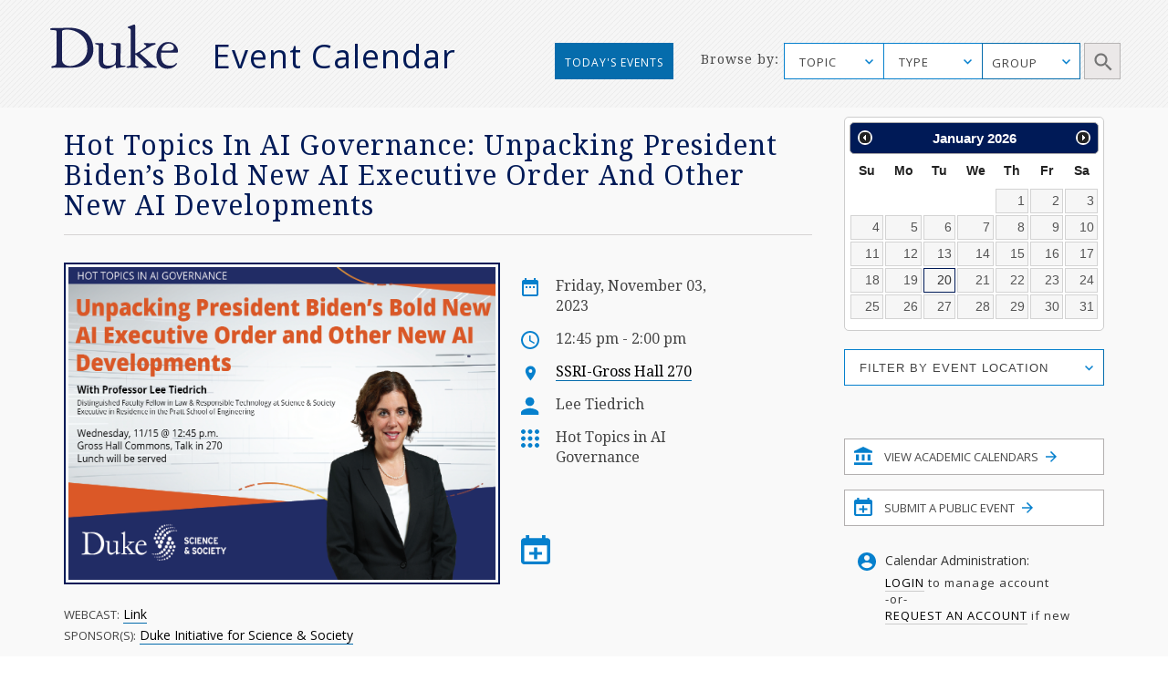

--- FILE ---
content_type: application/javascript
request_url: https://calendar.duke.edu/packs/js/application-45eae0eeb06665188221.js
body_size: 152050
content:
/*! For license information please see application-45eae0eeb06665188221.js.LICENSE.txt */
!function(t){var e={};function i(n){if(e[n])return e[n].exports;var s=e[n]={i:n,l:!1,exports:{}};return t[n].call(s.exports,s,s.exports,i),s.l=!0,s.exports}i.m=t,i.c=e,i.d=function(t,e,n){i.o(t,e)||Object.defineProperty(t,e,{enumerable:!0,get:n})},i.r=function(t){"undefined"!==typeof Symbol&&Symbol.toStringTag&&Object.defineProperty(t,Symbol.toStringTag,{value:"Module"}),Object.defineProperty(t,"__esModule",{value:!0})},i.t=function(t,e){if(1&e&&(t=i(t)),8&e)return t;if(4&e&&"object"===typeof t&&t&&t.__esModule)return t;var n=Object.create(null);if(i.r(n),Object.defineProperty(n,"default",{enumerable:!0,value:t}),2&e&&"string"!=typeof t)for(var s in t)i.d(n,s,function(e){return t[e]}.bind(null,s));return n},i.n=function(t){var e=t&&t.__esModule?function(){return t.default}:function(){return t};return i.d(e,"a",e),e},i.o=function(t,e){return Object.prototype.hasOwnProperty.call(t,e)},i.p="/packs/",i(i.s=210)}([function(t,e,i){(function(n){var s,o;function r(t){return(r="function"===typeof Symbol&&"symbol"===typeof Symbol.iterator?function(t){return typeof t}:function(t){return t&&"function"===typeof Symbol&&t.constructor===Symbol&&t!==Symbol.prototype?"symbol":typeof t})(t)}s=[i(15),i(39),i(20),i(40),i(41),i(26),i(21),i(42),i(27),i(43),i(71),i(8),i(1),i(16),i(44),i(11)],void 0===(o=function(t,e,i,n,s,o,a,l,u,c,h,f,d,p,g,m){"use strict";var v="3.6.0",_=function t(e,i){return new t.fn.init(e,i)};function y(t){var e=!!t&&"length"in t&&t.length,i=m(t);return!d(t)&&!p(t)&&("array"===i||0===e||"number"===typeof e&&e>0&&e-1 in t)}return _.fn=_.prototype={jquery:v,constructor:_,length:0,toArray:function(){return i.call(this)},get:function(t){return null==t?i.call(this):t<0?this[t+this.length]:this[t]},pushStack:function(t){var e=_.merge(this.constructor(),t);return e.prevObject=this,e},each:function(t){return _.each(this,t)},map:function(t){return this.pushStack(_.map(this,(function(e,i){return t.call(e,i,e)})))},slice:function(){return this.pushStack(i.apply(this,arguments))},first:function(){return this.eq(0)},last:function(){return this.eq(-1)},even:function(){return this.pushStack(_.grep(this,(function(t,e){return(e+1)%2})))},odd:function(){return this.pushStack(_.grep(this,(function(t,e){return e%2})))},eq:function(t){var e=this.length,i=+t+(t<0?e:0);return this.pushStack(i>=0&&i<e?[this[i]]:[])},end:function(){return this.prevObject||this.constructor()},push:s,sort:t.sort,splice:t.splice},_.extend=_.fn.extend=function(){var t,e,i,n,s,o,a=arguments[0]||{},l=1,u=arguments.length,c=!1;for("boolean"===typeof a&&(c=a,a=arguments[l]||{},l++),"object"===r(a)||d(a)||(a={}),l===u&&(a=this,l--);l<u;l++)if(null!=(t=arguments[l]))for(e in t)n=t[e],"__proto__"!==e&&a!==n&&(c&&n&&(_.isPlainObject(n)||(s=Array.isArray(n)))?(i=a[e],o=s&&!Array.isArray(i)?[]:s||_.isPlainObject(i)?i:{},s=!1,a[e]=_.extend(c,o,n)):void 0!==n&&(a[e]=n));return a},_.extend({expando:"jQuery"+(v+Math.random()).replace(/\D/g,""),isReady:!0,error:function(t){throw new Error(t)},noop:function(){},isPlainObject:function(t){var i,n;return!(!t||"[object Object]"!==l.call(t))&&(!(i=e(t))||"function"===typeof(n=u.call(i,"constructor")&&i.constructor)&&c.call(n)===h)},isEmptyObject:function(t){var e;for(e in t)return!1;return!0},globalEval:function(t,e,i){g(t,{nonce:e&&e.nonce},i)},each:function(t,e){var i,n=0;if(y(t))for(i=t.length;n<i&&!1!==e.call(t[n],n,t[n]);n++);else for(n in t)if(!1===e.call(t[n],n,t[n]))break;return t},makeArray:function(t,e){var i=e||[];return null!=t&&(y(Object(t))?_.merge(i,"string"===typeof t?[t]:t):s.call(i,t)),i},inArray:function(t,e,i){return null==e?-1:o.call(e,t,i)},merge:function(t,e){for(var i=+e.length,n=0,s=t.length;n<i;n++)t[s++]=e[n];return t.length=s,t},grep:function(t,e,i){for(var n=[],s=0,o=t.length,r=!i;s<o;s++)!e(t[s],s)!==r&&n.push(t[s]);return n},map:function(t,e,i){var s,o,r=0,a=[];if(y(t))for(s=t.length;r<s;r++)null!=(o=e(t[r],r,i))&&a.push(o);else for(r in t)null!=(o=e(t[r],r,i))&&a.push(o);return n(a)},guid:1,support:f}),"function"===typeof Symbol&&(_.fn[Symbol.iterator]=t[Symbol.iterator]),_.each("Boolean Number String Function Array Date RegExp Object Error Symbol".split(" "),(function(t,e){a["[object "+e+"]"]=e.toLowerCase()})),_}.apply(e,s))||(t.exports=o)}).call(this,i(19))},function(t,e,i){var n;void 0===(n=function(){"use strict";return function(t){return"function"===typeof t&&"number"!==typeof t.nodeType&&"function"!==typeof t.item}}.call(e,i,e,t))||(t.exports=n)},function(t,e,i){var n;void 0===(n=function(){"use strict";return window.document}.call(e,i,e,t))||(t.exports=n)},function(t,e,i){var n,s;n=[i(72)],void 0===(s=function(){}.apply(e,n))||(t.exports=s)},function(t,e,i){var n,s;n=[i(0),i(2),i(1),i(46),i(47)],void 0===(s=function(t,e,i,n){"use strict";var s,o=/^(?:\s*(<[\w\W]+>)[^>]*|#([\w-]+))$/,r=t.fn.init=function(r,a,l){var u,c;if(!r)return this;if(l=l||s,"string"===typeof r){if(!(u="<"===r[0]&&">"===r[r.length-1]&&r.length>=3?[null,r,null]:o.exec(r))||!u[1]&&a)return!a||a.jquery?(a||l).find(r):this.constructor(a).find(r);if(u[1]){if(a=a instanceof t?a[0]:a,t.merge(this,t.parseHTML(u[1],a&&a.nodeType?a.ownerDocument||a:e,!0)),n.test(u[1])&&t.isPlainObject(a))for(u in a)i(this[u])?this[u](a[u]):this.attr(u,a[u]);return this}return(c=e.getElementById(u[2]))&&(this[0]=c,this.length=1),this}return r.nodeType?(this[0]=r,this.length=1,this):i(r)?void 0!==l.ready?l.ready(r):r(t):t.makeArray(r,this)};return r.prototype=t.fn,s=t(e),r}.apply(e,n))||(t.exports=s)},function(t,e,i){var n,s;n=[i(49)],void 0===(s=function(t){"use strict";return new t}.apply(e,n))||(t.exports=s)},function(t,e,i){var n;void 0===(n=function(){"use strict";return function(t,e){return t.nodeName&&t.nodeName.toLowerCase()===e.toLowerCase()}}.call(e,i,e,t))||(t.exports=n)},function(t,e,i){var n;void 0===(n=function(){"use strict";return/[^\x20\t\r\n\f]+/g}.call(e,i,e,t))||(t.exports=n)},function(t,e,i){var n;void 0===(n=function(){"use strict";return{}}.call(e,i,e,t))||(t.exports=n)},function(t,e,i){var n,s;n=[i(0),i(11),i(1)],void 0===(s=function(t,e,i){"use strict";return function n(s,o,r,a,l,u,c){var h=0,f=s.length,d=null==r;if("object"===e(r))for(h in l=!0,r)n(s,o,h,r[h],!0,u,c);else if(void 0!==a&&(l=!0,i(a)||(c=!0),d&&(c?(o.call(s,a),o=null):(d=o,o=function(e,i,n){return d.call(t(e),n)})),o))for(;h<f;h++)o(s[h],r,c?a:a.call(s[h],h,o(s[h],r)));return l?s:d?o.call(s):f?o(s[0],r):u}}.apply(e,n))||(t.exports=s)},function(t,e,i){var n,s;function o(t){return(o="function"===typeof Symbol&&"symbol"===typeof Symbol.iterator?function(t){return typeof t}:function(t){return t&&"function"===typeof Symbol&&t.constructor===Symbol&&t!==Symbol.prototype?"symbol":typeof t})(t)}n=[i(0),i(2),i(1),i(7),i(91),i(66),i(67),i(4),i(68),i(38),i(13),i(69)],void 0===(s=function(t,e,i,n,s,r,a){"use strict";var l=/%20/g,u=/#.*$/,c=/([?&])_=[^&]*/,h=/^(.*?):[ \t]*([^\r\n]*)$/gm,f=/^(?:GET|HEAD)$/,d=/^\/\//,p={},g={},m="*/".concat("*"),v=e.createElement("a");function _(t){return function(e,s){"string"!==typeof e&&(s=e,e="*");var o,r=0,a=e.toLowerCase().match(n)||[];if(i(s))for(;o=a[r++];)"+"===o[0]?(o=o.slice(1)||"*",(t[o]=t[o]||[]).unshift(s)):(t[o]=t[o]||[]).push(s)}}function y(e,i,n,s){var o={},r=e===g;function a(l){var u;return o[l]=!0,t.each(e[l]||[],(function(t,e){var l=e(i,n,s);return"string"!==typeof l||r||o[l]?r?!(u=l):void 0:(i.dataTypes.unshift(l),a(l),!1)})),u}return a(i.dataTypes[0])||!o["*"]&&a("*")}function b(e,i){var n,s,o=t.ajaxSettings.flatOptions||{};for(n in i)void 0!==i[n]&&((o[n]?e:s||(s={}))[n]=i[n]);return s&&t.extend(!0,e,s),e}return v.href=s.href,t.extend({active:0,lastModified:{},etag:{},ajaxSettings:{url:s.href,type:"GET",isLocal:/^(?:about|app|app-storage|.+-extension|file|res|widget):$/.test(s.protocol),global:!0,processData:!0,async:!0,contentType:"application/x-www-form-urlencoded; charset=UTF-8",accepts:{"*":m,text:"text/plain",html:"text/html",xml:"application/xml, text/xml",json:"application/json, text/javascript"},contents:{xml:/\bxml\b/,html:/\bhtml/,json:/\bjson\b/},responseFields:{xml:"responseXML",text:"responseText",json:"responseJSON"},converters:{"* text":String,"text html":!0,"text json":JSON.parse,"text xml":t.parseXML},flatOptions:{url:!0,context:!0}},ajaxSetup:function(e,i){return i?b(b(e,t.ajaxSettings),i):b(t.ajaxSettings,e)},ajaxPrefilter:_(p),ajaxTransport:_(g),ajax:function(i,_){"object"===o(i)&&(_=i,i=void 0),_=_||{};var b,w,x,k,C,D,T,S,E,I,A=t.ajaxSetup({},_),O=A.context||A,M=A.context&&(O.nodeType||O.jquery)?t(O):t.event,P=t.Deferred(),N=t.Callbacks("once memory"),j=A.statusCode||{},H={},W={},L="canceled",z={readyState:0,getResponseHeader:function(t){var e;if(T){if(!k)for(k={};e=h.exec(x);)k[e[1].toLowerCase()+" "]=(k[e[1].toLowerCase()+" "]||[]).concat(e[2]);e=k[t.toLowerCase()+" "]}return null==e?null:e.join(", ")},getAllResponseHeaders:function(){return T?x:null},setRequestHeader:function(t,e){return null==T&&(t=W[t.toLowerCase()]=W[t.toLowerCase()]||t,H[t]=e),this},overrideMimeType:function(t){return null==T&&(A.mimeType=t),this},statusCode:function(t){var e;if(t)if(T)z.always(t[z.status]);else for(e in t)j[e]=[j[e],t[e]];return this},abort:function(t){var e=t||L;return b&&b.abort(e),R(0,e),this}};if(P.promise(z),A.url=((i||A.url||s.href)+"").replace(d,s.protocol+"//"),A.type=_.method||_.type||A.method||A.type,A.dataTypes=(A.dataType||"*").toLowerCase().match(n)||[""],null==A.crossDomain){D=e.createElement("a");try{D.href=A.url,D.href=D.href,A.crossDomain=v.protocol+"//"+v.host!==D.protocol+"//"+D.host}catch(F){A.crossDomain=!0}}if(A.data&&A.processData&&"string"!==typeof A.data&&(A.data=t.param(A.data,A.traditional)),y(p,A,_,z),T)return z;for(E in(S=t.event&&A.global)&&0===t.active++&&t.event.trigger("ajaxStart"),A.type=A.type.toUpperCase(),A.hasContent=!f.test(A.type),w=A.url.replace(u,""),A.hasContent?A.data&&A.processData&&0===(A.contentType||"").indexOf("application/x-www-form-urlencoded")&&(A.data=A.data.replace(l,"+")):(I=A.url.slice(w.length),A.data&&(A.processData||"string"===typeof A.data)&&(w+=(a.test(w)?"&":"?")+A.data,delete A.data),!1===A.cache&&(w=w.replace(c,"$1"),I=(a.test(w)?"&":"?")+"_="+r.guid+++I),A.url=w+I),A.ifModified&&(t.lastModified[w]&&z.setRequestHeader("If-Modified-Since",t.lastModified[w]),t.etag[w]&&z.setRequestHeader("If-None-Match",t.etag[w])),(A.data&&A.hasContent&&!1!==A.contentType||_.contentType)&&z.setRequestHeader("Content-Type",A.contentType),z.setRequestHeader("Accept",A.dataTypes[0]&&A.accepts[A.dataTypes[0]]?A.accepts[A.dataTypes[0]]+("*"!==A.dataTypes[0]?", "+m+"; q=0.01":""):A.accepts["*"]),A.headers)z.setRequestHeader(E,A.headers[E]);if(A.beforeSend&&(!1===A.beforeSend.call(O,z,A)||T))return z.abort();if(L="abort",N.add(A.complete),z.done(A.success),z.fail(A.error),b=y(g,A,_,z)){if(z.readyState=1,S&&M.trigger("ajaxSend",[z,A]),T)return z;A.async&&A.timeout>0&&(C=window.setTimeout((function(){z.abort("timeout")}),A.timeout));try{T=!1,b.send(H,R)}catch(F){if(T)throw F;R(-1,F)}}else R(-1,"No Transport");function R(e,i,n,s){var o,r,a,l,u,c=i;T||(T=!0,C&&window.clearTimeout(C),b=void 0,x=s||"",z.readyState=e>0?4:0,o=e>=200&&e<300||304===e,n&&(l=function(t,e,i){for(var n,s,o,r,a=t.contents,l=t.dataTypes;"*"===l[0];)l.shift(),void 0===n&&(n=t.mimeType||e.getResponseHeader("Content-Type"));if(n)for(s in a)if(a[s]&&a[s].test(n)){l.unshift(s);break}if(l[0]in i)o=l[0];else{for(s in i){if(!l[0]||t.converters[s+" "+l[0]]){o=s;break}r||(r=s)}o=o||r}if(o)return o!==l[0]&&l.unshift(o),i[o]}(A,z,n)),!o&&t.inArray("script",A.dataTypes)>-1&&t.inArray("json",A.dataTypes)<0&&(A.converters["text script"]=function(){}),l=function(t,e,i,n){var s,o,r,a,l,u={},c=t.dataTypes.slice();if(c[1])for(r in t.converters)u[r.toLowerCase()]=t.converters[r];for(o=c.shift();o;)if(t.responseFields[o]&&(i[t.responseFields[o]]=e),!l&&n&&t.dataFilter&&(e=t.dataFilter(e,t.dataType)),l=o,o=c.shift())if("*"===o)o=l;else if("*"!==l&&l!==o){if(!(r=u[l+" "+o]||u["* "+o]))for(s in u)if((a=s.split(" "))[1]===o&&(r=u[l+" "+a[0]]||u["* "+a[0]])){!0===r?r=u[s]:!0!==u[s]&&(o=a[0],c.unshift(a[1]));break}if(!0!==r)if(r&&t.throws)e=r(e);else try{e=r(e)}catch(F){return{state:"parsererror",error:r?F:"No conversion from "+l+" to "+o}}}return{state:"success",data:e}}(A,l,z,o),o?(A.ifModified&&((u=z.getResponseHeader("Last-Modified"))&&(t.lastModified[w]=u),(u=z.getResponseHeader("etag"))&&(t.etag[w]=u)),204===e||"HEAD"===A.type?c="nocontent":304===e?c="notmodified":(c=l.state,r=l.data,o=!(a=l.error))):(a=c,!e&&c||(c="error",e<0&&(e=0))),z.status=e,z.statusText=(i||c)+"",o?P.resolveWith(O,[r,c,z]):P.rejectWith(O,[z,c,a]),z.statusCode(j),j=void 0,S&&M.trigger(o?"ajaxSuccess":"ajaxError",[z,A,o?r:a]),N.fireWith(O,[z,c]),S&&(M.trigger("ajaxComplete",[z,A]),--t.active||t.event.trigger("ajaxStop")))}return z},getJSON:function(e,i,n){return t.get(e,i,n,"json")},getScript:function(e,i){return t.get(e,void 0,i,"script")}}),t.each(["get","post"],(function(e,n){t[n]=function(e,s,o,r){return i(s)&&(r=r||o,o=s,s=void 0),t.ajax(t.extend({url:e,type:n,dataType:r,data:s,success:o},t.isPlainObject(e)&&e))}})),t.ajaxPrefilter((function(t){var e;for(e in t.headers)"content-type"===e.toLowerCase()&&(t.contentType=t.headers[e]||"")})),t}.apply(e,n))||(t.exports=s)},function(t,e,i){var n,s;function o(t){return(o="function"===typeof Symbol&&"symbol"===typeof Symbol.iterator?function(t){return typeof t}:function(t){return t&&"function"===typeof Symbol&&t.constructor===Symbol&&t!==Symbol.prototype?"symbol":typeof t})(t)}n=[i(21),i(42)],void 0===(s=function(t,e){"use strict";return function(i){return null==i?i+"":"object"===o(i)||"function"===typeof i?t[e.call(i)]||"object":o(i)}}.apply(e,n))||(t.exports=s)},function(t,e,i){var n,s;n=[i(0),i(39),i(26),i(74),i(75),i(45),i(6),i(4),i(47),i(3)],void 0===(s=function(t,e,i,n,s,o,r){"use strict";var a=/^(?:parents|prev(?:Until|All))/,l={children:!0,contents:!0,next:!0,prev:!0};function u(t,e){for(;(t=t[e])&&1!==t.nodeType;);return t}return t.fn.extend({has:function(e){var i=t(e,this),n=i.length;return this.filter((function(){for(var e=0;e<n;e++)if(t.contains(this,i[e]))return!0}))},closest:function(e,i){var n,s=0,r=this.length,a=[],l="string"!==typeof e&&t(e);if(!o.test(e))for(;s<r;s++)for(n=this[s];n&&n!==i;n=n.parentNode)if(n.nodeType<11&&(l?l.index(n)>-1:1===n.nodeType&&t.find.matchesSelector(n,e))){a.push(n);break}return this.pushStack(a.length>1?t.uniqueSort(a):a)},index:function(e){return e?"string"===typeof e?i.call(t(e),this[0]):i.call(this,e.jquery?e[0]:e):this[0]&&this[0].parentNode?this.first().prevAll().length:-1},add:function(e,i){return this.pushStack(t.uniqueSort(t.merge(this.get(),t(e,i))))},addBack:function(t){return this.add(null==t?this.prevObject:this.prevObject.filter(t))}}),t.each({parent:function(t){var e=t.parentNode;return e&&11!==e.nodeType?e:null},parents:function(t){return n(t,"parentNode")},parentsUntil:function(t,e,i){return n(t,"parentNode",i)},next:function(t){return u(t,"nextSibling")},prev:function(t){return u(t,"previousSibling")},nextAll:function(t){return n(t,"nextSibling")},prevAll:function(t){return n(t,"previousSibling")},nextUntil:function(t,e,i){return n(t,"nextSibling",i)},prevUntil:function(t,e,i){return n(t,"previousSibling",i)},siblings:function(t){return s((t.parentNode||{}).firstChild,t)},children:function(t){return s(t.firstChild)},contents:function(i){return null!=i.contentDocument&&e(i.contentDocument)?i.contentDocument:(r(i,"template")&&(i=i.content||i),t.merge([],i.childNodes))}},(function(e,i){t.fn[e]=function(n,s){var o=t.map(this,i,n);return"Until"!==e.slice(-5)&&(s=n),s&&"string"===typeof s&&(o=t.filter(s,o)),this.length>1&&(l[e]||t.uniqueSort(o),a.test(e)&&o.reverse()),this.pushStack(o)}})),t}.apply(e,n))||(t.exports=s)},function(t,e,i){var n,s;function o(t){return(o="function"===typeof Symbol&&"symbol"===typeof Symbol.iterator?function(t){return typeof t}:function(t){return t&&"function"===typeof Symbol&&t.constructor===Symbol&&t!==Symbol.prototype?"symbol":typeof t})(t)}n=[i(0),i(1),i(20),i(28)],void 0===(s=function(t,e,i){"use strict";function n(t){return t}function s(t){throw t}function r(t,i,n,s){var o;try{t&&e(o=t.promise)?o.call(t).done(i).fail(n):t&&e(o=t.then)?o.call(t,i,n):i.apply(void 0,[t].slice(s))}catch(t){n.apply(void 0,[t])}}return t.extend({Deferred:function(i){var r=[["notify","progress",t.Callbacks("memory"),t.Callbacks("memory"),2],["resolve","done",t.Callbacks("once memory"),t.Callbacks("once memory"),0,"resolved"],["reject","fail",t.Callbacks("once memory"),t.Callbacks("once memory"),1,"rejected"]],a="pending",l={state:function(){return a},always:function(){return u.done(arguments).fail(arguments),this},catch:function(t){return l.then(null,t)},pipe:function(){var i=arguments;return t.Deferred((function(n){t.each(r,(function(t,s){var o=e(i[s[4]])&&i[s[4]];u[s[1]]((function(){var t=o&&o.apply(this,arguments);t&&e(t.promise)?t.promise().progress(n.notify).done(n.resolve).fail(n.reject):n[s[0]+"With"](this,o?[t]:arguments)}))})),i=null})).promise()},then:function(i,a,l){var u=0;function c(i,r,a,l){return function(){var h=this,f=arguments,d=function(){var t,d;if(!(i<u)){if((t=a.apply(h,f))===r.promise())throw new TypeError("Thenable self-resolution");d=t&&("object"===o(t)||"function"===typeof t)&&t.then,e(d)?l?d.call(t,c(u,r,n,l),c(u,r,s,l)):(u++,d.call(t,c(u,r,n,l),c(u,r,s,l),c(u,r,n,r.notifyWith))):(a!==n&&(h=void 0,f=[t]),(l||r.resolveWith)(h,f))}},p=l?d:function(){try{d()}catch(e){t.Deferred.exceptionHook&&t.Deferred.exceptionHook(e,p.stackTrace),i+1>=u&&(a!==s&&(h=void 0,f=[e]),r.rejectWith(h,f))}};i?p():(t.Deferred.getStackHook&&(p.stackTrace=t.Deferred.getStackHook()),window.setTimeout(p))}}return t.Deferred((function(t){r[0][3].add(c(0,t,e(l)?l:n,t.notifyWith)),r[1][3].add(c(0,t,e(i)?i:n)),r[2][3].add(c(0,t,e(a)?a:s))})).promise()},promise:function(e){return null!=e?t.extend(e,l):l}},u={};return t.each(r,(function(t,e){var i=e[2],n=e[5];l[e[1]]=i.add,n&&i.add((function(){a=n}),r[3-t][2].disable,r[3-t][3].disable,r[0][2].lock,r[0][3].lock),i.add(e[3].fire),u[e[0]]=function(){return u[e[0]+"With"](this===u?void 0:this,arguments),this},u[e[0]+"With"]=i.fireWith})),l.promise(u),i&&i.call(u,u),u},when:function(n){var s=arguments.length,o=s,a=Array(o),l=i.call(arguments),u=t.Deferred(),c=function(t){return function(e){a[t]=this,l[t]=arguments.length>1?i.call(arguments):e,--s||u.resolveWith(a,l)}};if(s<=1&&(r(n,u.done(c(o)).resolve,u.reject,!s),"pending"===u.state()||e(l[o]&&l[o].then)))return u.then();for(;o--;)r(l[o],c(o),u.reject);return u.promise()}}),t}.apply(e,n))||(t.exports=s)},function(t,e,i){var n,s;function o(t){return(o="function"===typeof Symbol&&"symbol"===typeof Symbol.iterator?function(t){return typeof t}:function(t){return t&&"function"===typeof Symbol&&t.constructor===Symbol&&t!==Symbol.prototype?"symbol":typeof t})(t)}n=[i(0),i(2),i(24),i(1),i(7),i(33),i(20),i(22),i(5),i(6),i(4),i(3)],void 0===(s=function(t,e,i,n,s,r,a,l,u,c){"use strict";var h=/^([^.]*)(?:\.(.+)|)/;function f(){return!0}function d(){return!1}function p(t,i){return t===function(){try{return e.activeElement}catch(t){}}()===("focus"===i)}function g(e,i,n,s,r,a){var l,u;if("object"===o(i)){for(u in"string"!==typeof n&&(s=s||n,n=void 0),i)g(e,u,n,s,i[u],a);return e}if(null==s&&null==r?(r=n,s=n=void 0):null==r&&("string"===typeof n?(r=s,s=void 0):(r=s,s=n,n=void 0)),!1===r)r=d;else if(!r)return e;return 1===a&&(l=r,(r=function(e){return t().off(e),l.apply(this,arguments)}).guid=l.guid||(l.guid=t.guid++)),e.each((function(){t.event.add(this,i,r,s,n)}))}function m(e,i,n){n?(u.set(e,i,!1),t.event.add(e,i,{namespace:!1,handler:function(e){var s,o,r=u.get(this,i);if(1&e.isTrigger&&this[i]){if(r.length)(t.event.special[i]||{}).delegateType&&e.stopPropagation();else if(r=a.call(arguments),u.set(this,i,r),s=n(this,i),this[i](),r!==(o=u.get(this,i))||s?u.set(this,i,!1):o={},r!==o)return e.stopImmediatePropagation(),e.preventDefault(),o&&o.value}else r.length&&(u.set(this,i,{value:t.event.trigger(t.extend(r[0],t.Event.prototype),r.slice(1),this)}),e.stopImmediatePropagation())}})):void 0===u.get(e,i)&&t.event.add(e,i,f)}return t.event={global:{},add:function(e,n,o,r,a){var c,f,d,p,g,m,v,_,y,b,w,x=u.get(e);if(l(e))for(o.handler&&(o=(c=o).handler,a=c.selector),a&&t.find.matchesSelector(i,a),o.guid||(o.guid=t.guid++),(p=x.events)||(p=x.events=Object.create(null)),(f=x.handle)||(f=x.handle=function(i){return"undefined"!==typeof t&&t.event.triggered!==i.type?t.event.dispatch.apply(e,arguments):void 0}),g=(n=(n||"").match(s)||[""]).length;g--;)y=w=(d=h.exec(n[g])||[])[1],b=(d[2]||"").split(".").sort(),y&&(v=t.event.special[y]||{},y=(a?v.delegateType:v.bindType)||y,v=t.event.special[y]||{},m=t.extend({type:y,origType:w,data:r,handler:o,guid:o.guid,selector:a,needsContext:a&&t.expr.match.needsContext.test(a),namespace:b.join(".")},c),(_=p[y])||((_=p[y]=[]).delegateCount=0,v.setup&&!1!==v.setup.call(e,r,b,f)||e.addEventListener&&e.addEventListener(y,f)),v.add&&(v.add.call(e,m),m.handler.guid||(m.handler.guid=o.guid)),a?_.splice(_.delegateCount++,0,m):_.push(m),t.event.global[y]=!0)},remove:function(e,i,n,o,r){var a,l,c,f,d,p,g,m,v,_,y,b=u.hasData(e)&&u.get(e);if(b&&(f=b.events)){for(d=(i=(i||"").match(s)||[""]).length;d--;)if(v=y=(c=h.exec(i[d])||[])[1],_=(c[2]||"").split(".").sort(),v){for(g=t.event.special[v]||{},m=f[v=(o?g.delegateType:g.bindType)||v]||[],c=c[2]&&new RegExp("(^|\\.)"+_.join("\\.(?:.*\\.|)")+"(\\.|$)"),l=a=m.length;a--;)p=m[a],!r&&y!==p.origType||n&&n.guid!==p.guid||c&&!c.test(p.namespace)||o&&o!==p.selector&&("**"!==o||!p.selector)||(m.splice(a,1),p.selector&&m.delegateCount--,g.remove&&g.remove.call(e,p));l&&!m.length&&(g.teardown&&!1!==g.teardown.call(e,_,b.handle)||t.removeEvent(e,v,b.handle),delete f[v])}else for(v in f)t.event.remove(e,v+i[d],n,o,!0);t.isEmptyObject(f)&&u.remove(e,"handle events")}},dispatch:function(e){var i,n,s,o,r,a,l=new Array(arguments.length),c=t.event.fix(e),h=(u.get(this,"events")||Object.create(null))[c.type]||[],f=t.event.special[c.type]||{};for(l[0]=c,i=1;i<arguments.length;i++)l[i]=arguments[i];if(c.delegateTarget=this,!f.preDispatch||!1!==f.preDispatch.call(this,c)){for(a=t.event.handlers.call(this,c,h),i=0;(o=a[i++])&&!c.isPropagationStopped();)for(c.currentTarget=o.elem,n=0;(r=o.handlers[n++])&&!c.isImmediatePropagationStopped();)c.rnamespace&&!1!==r.namespace&&!c.rnamespace.test(r.namespace)||(c.handleObj=r,c.data=r.data,void 0!==(s=((t.event.special[r.origType]||{}).handle||r.handler).apply(o.elem,l))&&!1===(c.result=s)&&(c.preventDefault(),c.stopPropagation()));return f.postDispatch&&f.postDispatch.call(this,c),c.result}},handlers:function(e,i){var n,s,o,r,a,l=[],u=i.delegateCount,c=e.target;if(u&&c.nodeType&&!("click"===e.type&&e.button>=1))for(;c!==this;c=c.parentNode||this)if(1===c.nodeType&&("click"!==e.type||!0!==c.disabled)){for(r=[],a={},n=0;n<u;n++)void 0===a[o=(s=i[n]).selector+" "]&&(a[o]=s.needsContext?t(o,this).index(c)>-1:t.find(o,this,null,[c]).length),a[o]&&r.push(s);r.length&&l.push({elem:c,handlers:r})}return c=this,u<i.length&&l.push({elem:c,handlers:i.slice(u)}),l},addProp:function(e,i){Object.defineProperty(t.Event.prototype,e,{enumerable:!0,configurable:!0,get:n(i)?function(){if(this.originalEvent)return i(this.originalEvent)}:function(){if(this.originalEvent)return this.originalEvent[e]},set:function(t){Object.defineProperty(this,e,{enumerable:!0,configurable:!0,writable:!0,value:t})}})},fix:function(e){return e[t.expando]?e:new t.Event(e)},special:{load:{noBubble:!0},click:{setup:function(t){var e=this||t;return r.test(e.type)&&e.click&&c(e,"input")&&m(e,"click",f),!1},trigger:function(t){var e=this||t;return r.test(e.type)&&e.click&&c(e,"input")&&m(e,"click"),!0},_default:function(t){var e=t.target;return r.test(e.type)&&e.click&&c(e,"input")&&u.get(e,"click")||c(e,"a")}},beforeunload:{postDispatch:function(t){void 0!==t.result&&t.originalEvent&&(t.originalEvent.returnValue=t.result)}}}},t.removeEvent=function(t,e,i){t.removeEventListener&&t.removeEventListener(e,i)},t.Event=function(e,i){if(!(this instanceof t.Event))return new t.Event(e,i);e&&e.type?(this.originalEvent=e,this.type=e.type,this.isDefaultPrevented=e.defaultPrevented||void 0===e.defaultPrevented&&!1===e.returnValue?f:d,this.target=e.target&&3===e.target.nodeType?e.target.parentNode:e.target,this.currentTarget=e.currentTarget,this.relatedTarget=e.relatedTarget):this.type=e,i&&t.extend(this,i),this.timeStamp=e&&e.timeStamp||Date.now(),this[t.expando]=!0},t.Event.prototype={constructor:t.Event,isDefaultPrevented:d,isPropagationStopped:d,isImmediatePropagationStopped:d,isSimulated:!1,preventDefault:function(){var t=this.originalEvent;this.isDefaultPrevented=f,t&&!this.isSimulated&&t.preventDefault()},stopPropagation:function(){var t=this.originalEvent;this.isPropagationStopped=f,t&&!this.isSimulated&&t.stopPropagation()},stopImmediatePropagation:function(){var t=this.originalEvent;this.isImmediatePropagationStopped=f,t&&!this.isSimulated&&t.stopImmediatePropagation(),this.stopPropagation()}},t.each({altKey:!0,bubbles:!0,cancelable:!0,changedTouches:!0,ctrlKey:!0,detail:!0,eventPhase:!0,metaKey:!0,pageX:!0,pageY:!0,shiftKey:!0,view:!0,char:!0,code:!0,charCode:!0,key:!0,keyCode:!0,button:!0,buttons:!0,clientX:!0,clientY:!0,offsetX:!0,offsetY:!0,pointerId:!0,pointerType:!0,screenX:!0,screenY:!0,targetTouches:!0,toElement:!0,touches:!0,which:!0},t.event.addProp),t.each({focus:"focusin",blur:"focusout"},(function(e,i){t.event.special[e]={setup:function(){return m(this,e,p),!1},trigger:function(){return m(this,e),!0},_default:function(){return!0},delegateType:i}})),t.each({mouseenter:"mouseover",mouseleave:"mouseout",pointerenter:"pointerover",pointerleave:"pointerout"},(function(e,i){t.event.special[e]={delegateType:i,bindType:i,handle:function(e){var n,s=this,o=e.relatedTarget,r=e.handleObj;return o&&(o===s||t.contains(s,o))||(e.type=r.origType,n=r.handler.apply(this,arguments),e.type=i),n}}})),t.fn.extend({on:function(t,e,i,n){return g(this,t,e,i,n)},one:function(t,e,i,n){return g(this,t,e,i,n,1)},off:function(e,i,n){var s,r;if(e&&e.preventDefault&&e.handleObj)return s=e.handleObj,t(e.delegateTarget).off(s.namespace?s.origType+"."+s.namespace:s.origType,s.selector,s.handler),this;if("object"===o(e)){for(r in e)this.off(r,i,e[r]);return this}return!1!==i&&"function"!==typeof i||(n=i,i=void 0),!1===n&&(n=d),this.each((function(){t.event.remove(this,e,n,i)}))}}),t}.apply(e,n))||(t.exports=s)},function(t,e,i){var n;void 0===(n=function(){"use strict";return[]}.call(e,i,e,t))||(t.exports=n)},function(t,e,i){var n;void 0===(n=function(){"use strict";return function(t){return null!=t&&t===t.window}}.call(e,i,e,t))||(t.exports=n)},function(t,e,i){var n;void 0===(n=function(){"use strict";var t=/^-ms-/,e=/-([a-z])/g;function i(t,e){return e.toUpperCase()}return function(n){return n.replace(t,"ms-").replace(e,i)}}.apply(e,[]))||(t.exports=n)},function(t,e,i){var n,s;function o(t){return(o="function"===typeof Symbol&&"symbol"===typeof Symbol.iterator?function(t){return typeof t}:function(t){return t&&"function"===typeof Symbol&&t.constructor===Symbol&&t!==Symbol.prototype?"symbol":typeof t})(t)}n=[i(0),i(9),i(17),i(6),i(31),i(34),i(32),i(61),i(81),i(62),i(53),i(63),i(35),i(64),i(4),i(48),i(3)],void 0===(s=function(t,e,i,n,s,r,a,l,u,c,h,f,d,p){"use strict";var g=/^(none|table(?!-c[ea]).+)/,m=/^--/,v={position:"absolute",visibility:"hidden",display:"block"},_={letterSpacing:"0",fontWeight:"400"};function y(t,e,i){var n=s.exec(e);return n?Math.max(0,n[2]-(i||0))+(n[3]||"px"):e}function b(e,i,n,s,o,r){var l="width"===i?1:0,u=0,c=0;if(n===(s?"border":"content"))return 0;for(;l<4;l+=2)"margin"===n&&(c+=t.css(e,n+a[l],!0,o)),s?("content"===n&&(c-=t.css(e,"padding"+a[l],!0,o)),"margin"!==n&&(c-=t.css(e,"border"+a[l]+"Width",!0,o))):(c+=t.css(e,"padding"+a[l],!0,o),"padding"!==n?c+=t.css(e,"border"+a[l]+"Width",!0,o):u+=t.css(e,"border"+a[l]+"Width",!0,o));return!s&&r>=0&&(c+=Math.max(0,Math.ceil(e["offset"+i[0].toUpperCase()+i.slice(1)]-r-c-u-.5))||0),c}function w(e,i,s){var o=l(e),a=(!d.boxSizingReliable()||s)&&"border-box"===t.css(e,"boxSizing",!1,o),u=a,h=c(e,i,o),f="offset"+i[0].toUpperCase()+i.slice(1);if(r.test(h)){if(!s)return h;h="auto"}return(!d.boxSizingReliable()&&a||!d.reliableTrDimensions()&&n(e,"tr")||"auto"===h||!parseFloat(h)&&"inline"===t.css(e,"display",!1,o))&&e.getClientRects().length&&(a="border-box"===t.css(e,"boxSizing",!1,o),(u=f in e)&&(h=e[f])),(h=parseFloat(h)||0)+b(e,i,s||(a?"border":"content"),u,o,h)+"px"}return t.extend({cssHooks:{opacity:{get:function(t,e){if(e){var i=c(t,"opacity");return""===i?"1":i}}}},cssNumber:{animationIterationCount:!0,columnCount:!0,fillOpacity:!0,flexGrow:!0,flexShrink:!0,fontWeight:!0,gridArea:!0,gridColumn:!0,gridColumnEnd:!0,gridColumnStart:!0,gridRow:!0,gridRowEnd:!0,gridRowStart:!0,lineHeight:!0,opacity:!0,order:!0,orphans:!0,widows:!0,zIndex:!0,zoom:!0},cssProps:{},style:function(e,n,r,a){if(e&&3!==e.nodeType&&8!==e.nodeType&&e.style){var l,u,c,f=i(n),g=m.test(n),v=e.style;if(g||(n=p(f)),c=t.cssHooks[n]||t.cssHooks[f],void 0===r)return c&&"get"in c&&void 0!==(l=c.get(e,!1,a))?l:v[n];"string"===(u=o(r))&&(l=s.exec(r))&&l[1]&&(r=h(e,n,l),u="number"),null!=r&&r===r&&("number"!==u||g||(r+=l&&l[3]||(t.cssNumber[f]?"":"px")),d.clearCloneStyle||""!==r||0!==n.indexOf("background")||(v[n]="inherit"),c&&"set"in c&&void 0===(r=c.set(e,r,a))||(g?v.setProperty(n,r):v[n]=r))}},css:function(e,n,s,o){var r,a,l,u=i(n);return m.test(n)||(n=p(u)),(l=t.cssHooks[n]||t.cssHooks[u])&&"get"in l&&(r=l.get(e,!0,s)),void 0===r&&(r=c(e,n,o)),"normal"===r&&n in _&&(r=_[n]),""===s||s?(a=parseFloat(r),!0===s||isFinite(a)?a||0:r):r}}),t.each(["height","width"],(function(e,i){t.cssHooks[i]={get:function(e,n,s){if(n)return!g.test(t.css(e,"display"))||e.getClientRects().length&&e.getBoundingClientRect().width?w(e,i,s):u(e,v,(function(){return w(e,i,s)}))},set:function(e,n,o){var r,a=l(e),u=!d.scrollboxSize()&&"absolute"===a.position,c=(u||o)&&"border-box"===t.css(e,"boxSizing",!1,a),h=o?b(e,i,o,c,a):0;return c&&u&&(h-=Math.ceil(e["offset"+i[0].toUpperCase()+i.slice(1)]-parseFloat(a[i])-b(e,i,"border",!1,a)-.5)),h&&(r=s.exec(n))&&"px"!==(r[3]||"px")&&(e.style[i]=n,n=t.css(e,i)),y(0,n,h)}}})),t.cssHooks.marginLeft=f(d.reliableMarginLeft,(function(t,e){if(e)return(parseFloat(c(t,"marginLeft"))||t.getBoundingClientRect().left-u(t,{marginLeft:0},(function(){return t.getBoundingClientRect().left})))+"px"})),t.each({margin:"",padding:"",border:"Width"},(function(e,i){t.cssHooks[e+i]={expand:function(t){for(var n=0,s={},o="string"===typeof t?t.split(" "):[t];n<4;n++)s[e+a[n]+i]=o[n]||o[n-2]||o[0];return s}},"margin"!==e&&(t.cssHooks[e+i].set=y)})),t.fn.extend({css:function(i,n){return e(this,(function(e,i,n){var s,o,r={},a=0;if(Array.isArray(i)){for(s=l(e),o=i.length;a<o;a++)r[i[a]]=t.css(e,i[a],!1,s);return r}return void 0!==n?t.style(e,i,n):t.css(e,i)}),i,n,arguments.length>1)}}),t}.apply(e,n))||(t.exports=s)},function(t,e,i){var n,s;n=[i(0),i(3),i(12),i(28),i(13),i(76),i(48),i(78),i(29),i(79),i(84),i(14),i(88),i(25),i(90),i(92),i(18),i(93),i(69),i(10),i(94),i(95),i(96),i(97),i(68),i(70),i(30),i(99),i(100),i(101),i(102),i(105),i(106)],void 0===(s=function(t){"use strict";return t}.apply(e,n))||(t.exports=s)},function(t,e,i){var n,s;n=[i(15)],void 0===(s=function(t){"use strict";return t.slice}.apply(e,n))||(t.exports=s)},function(t,e,i){var n;void 0===(n=function(){"use strict";return{}}.call(e,i,e,t))||(t.exports=n)},function(t,e,i){var n;void 0===(n=function(){"use strict";return function(t){return 1===t.nodeType||9===t.nodeType||!+t.nodeType}}.call(e,i,e,t))||(t.exports=n)},function(t,e,i){var n,s;n=[i(0),i(24),i(3)],void 0===(s=function(t,e){"use strict";var i=function(e){return t.contains(e.ownerDocument,e)},n={composed:!0};return e.getRootNode&&(i=function(e){return t.contains(e.ownerDocument,e)||e.getRootNode(n)===e.ownerDocument}),i}.apply(e,n))||(t.exports=s)},function(t,e,i){var n,s;n=[i(2)],void 0===(s=function(t){"use strict";return t.documentElement}.apply(e,n))||(t.exports=s)},function(t,e,i){var n,s;n=[i(0),i(23),i(40),i(1),i(41),i(33),i(9),i(54),i(55),i(56),i(58),i(59),i(60),i(57),i(5),i(50),i(22),i(44),i(6),i(4),i(12),i(3),i(14)],void 0===(s=function(t,e,i,n,s,o,r,a,l,u,c,h,f,d,p,g,m,v,_){"use strict";var y=/<script|<style|<link/i,b=/checked\s*(?:[^=]|=\s*.checked.)/i,w=/^\s*<!(?:\[CDATA\[|--)|(?:\]\]|--)>\s*$/g;function x(e,i){return _(e,"table")&&_(11!==i.nodeType?i:i.firstChild,"tr")&&t(e).children("tbody")[0]||e}function k(t){return t.type=(null!==t.getAttribute("type"))+"/"+t.type,t}function C(t){return"true/"===(t.type||"").slice(0,5)?t.type=t.type.slice(5):t.removeAttribute("type"),t}function D(e,i){var n,s,o,r,a,l;if(1===i.nodeType){if(p.hasData(e)&&(l=p.get(e).events))for(o in p.remove(i,"handle events"),l)for(n=0,s=l[o].length;n<s;n++)t.event.add(i,o,l[o][n]);g.hasData(e)&&(r=g.access(e),a=t.extend({},r),g.set(i,a))}}function T(t,e){var i=e.nodeName.toLowerCase();"input"===i&&o.test(t.type)?e.checked=t.checked:"input"!==i&&"textarea"!==i||(e.defaultValue=t.defaultValue)}function S(e,s,o,r){s=i(s);var a,u,h,g,m,_,y=0,x=e.length,D=x-1,T=s[0],E=n(T);if(E||x>1&&"string"===typeof T&&!d.checkClone&&b.test(T))return e.each((function(t){var i=e.eq(t);E&&(s[0]=T.call(this,t,i.html())),S(i,s,o,r)}));if(x&&(u=(a=f(s,e[0].ownerDocument,!1,e,r)).firstChild,1===a.childNodes.length&&(a=u),u||r)){for(g=(h=t.map(c(a,"script"),k)).length;y<x;y++)m=a,y!==D&&(m=t.clone(m,!0,!0),g&&t.merge(h,c(m,"script"))),o.call(e[y],m,y);if(g)for(_=h[h.length-1].ownerDocument,t.map(h,C),y=0;y<g;y++)m=h[y],l.test(m.type||"")&&!p.access(m,"globalEval")&&t.contains(_,m)&&(m.src&&"module"!==(m.type||"").toLowerCase()?t._evalUrl&&!m.noModule&&t._evalUrl(m.src,{nonce:m.nonce||m.getAttribute("nonce")},_):v(m.textContent.replace(w,""),m,_))}return e}function E(i,n,s){for(var o,r=n?t.filter(n,i):i,a=0;null!=(o=r[a]);a++)s||1!==o.nodeType||t.cleanData(c(o)),o.parentNode&&(s&&e(o)&&h(c(o,"script")),o.parentNode.removeChild(o));return i}return t.extend({htmlPrefilter:function(t){return t},clone:function(i,n,s){var o,r,a,l,u=i.cloneNode(!0),f=e(i);if(!d.noCloneChecked&&(1===i.nodeType||11===i.nodeType)&&!t.isXMLDoc(i))for(l=c(u),o=0,r=(a=c(i)).length;o<r;o++)T(a[o],l[o]);if(n)if(s)for(a=a||c(i),l=l||c(u),o=0,r=a.length;o<r;o++)D(a[o],l[o]);else D(i,u);return(l=c(u,"script")).length>0&&h(l,!f&&c(i,"script")),u},cleanData:function(e){for(var i,n,s,o=t.event.special,r=0;void 0!==(n=e[r]);r++)if(m(n)){if(i=n[p.expando]){if(i.events)for(s in i.events)o[s]?t.event.remove(n,s):t.removeEvent(n,s,i.handle);n[p.expando]=void 0}n[g.expando]&&(n[g.expando]=void 0)}}}),t.fn.extend({detach:function(t){return E(this,t,!0)},remove:function(t){return E(this,t)},text:function(e){return r(this,(function(e){return void 0===e?t.text(this):this.empty().each((function(){1!==this.nodeType&&11!==this.nodeType&&9!==this.nodeType||(this.textContent=e)}))}),null,e,arguments.length)},append:function(){return S(this,arguments,(function(t){1!==this.nodeType&&11!==this.nodeType&&9!==this.nodeType||x(this,t).appendChild(t)}))},prepend:function(){return S(this,arguments,(function(t){if(1===this.nodeType||11===this.nodeType||9===this.nodeType){var e=x(this,t);e.insertBefore(t,e.firstChild)}}))},before:function(){return S(this,arguments,(function(t){this.parentNode&&this.parentNode.insertBefore(t,this)}))},after:function(){return S(this,arguments,(function(t){this.parentNode&&this.parentNode.insertBefore(t,this.nextSibling)}))},empty:function(){for(var e,i=0;null!=(e=this[i]);i++)1===e.nodeType&&(t.cleanData(c(e,!1)),e.textContent="");return this},clone:function(e,i){return e=null!=e&&e,i=null==i?e:i,this.map((function(){return t.clone(this,e,i)}))},html:function(e){return r(this,(function(e){var i=this[0]||{},n=0,s=this.length;if(void 0===e&&1===i.nodeType)return i.innerHTML;if("string"===typeof e&&!y.test(e)&&!u[(a.exec(e)||["",""])[1].toLowerCase()]){e=t.htmlPrefilter(e);try{for(;n<s;n++)1===(i=this[n]||{}).nodeType&&(t.cleanData(c(i,!1)),i.innerHTML=e);i=0}catch(o){}}i&&this.empty().append(e)}),null,e,arguments.length)},replaceWith:function(){var e=[];return S(this,arguments,(function(i){var n=this.parentNode;t.inArray(this,e)<0&&(t.cleanData(c(this)),n&&n.replaceChild(i,this))}),e)}}),t.each({appendTo:"append",prependTo:"prepend",insertBefore:"before",insertAfter:"after",replaceAll:"replaceWith"},(function(e,i){t.fn[e]=function(e){for(var n,o=[],r=t(e),a=r.length-1,l=0;l<=a;l++)n=l===a?this:this.clone(!0),t(r[l])[i](n),s.apply(o,n.get());return this.pushStack(o)}})),t}.apply(e,n))||(t.exports=s)},function(t,e,i){var n,s;n=[i(15)],void 0===(s=function(t){"use strict";return t.indexOf}.apply(e,n))||(t.exports=s)},function(t,e,i){var n,s;n=[i(21)],void 0===(s=function(t){"use strict";return t.hasOwnProperty}.apply(e,n))||(t.exports=s)},function(t,e,i){var n,s;n=[i(0),i(11),i(1),i(7)],void 0===(s=function(t,e,i,n){"use strict";return t.Callbacks=function(s){s="string"===typeof s?function(e){var i={};return t.each(e.match(n)||[],(function(t,e){i[e]=!0})),i}(s):t.extend({},s);var o,r,a,l,u=[],c=[],h=-1,f=function(){for(l=l||s.once,a=o=!0;c.length;h=-1)for(r=c.shift();++h<u.length;)!1===u[h].apply(r[0],r[1])&&s.stopOnFalse&&(h=u.length,r=!1);s.memory||(r=!1),o=!1,l&&(u=r?[]:"")},d={add:function(){return u&&(r&&!o&&(h=u.length-1,c.push(r)),function n(o){t.each(o,(function(t,o){i(o)?s.unique&&d.has(o)||u.push(o):o&&o.length&&"string"!==e(o)&&n(o)}))}(arguments),r&&!o&&f()),this},remove:function(){return t.each(arguments,(function(e,i){for(var n;(n=t.inArray(i,u,n))>-1;)u.splice(n,1),n<=h&&h--})),this},has:function(e){return e?t.inArray(e,u)>-1:u.length>0},empty:function(){return u&&(u=[]),this},disable:function(){return l=c=[],u=r="",this},disabled:function(){return!u},lock:function(){return l=c=[],r||o||(u=r=""),this},locked:function(){return!!l},fireWith:function(t,e){return l||(e=[t,(e=e||[]).slice?e.slice():e],c.push(e),o||f()),this},fire:function(){return d.fireWith(this,arguments),this},fired:function(){return!!a}};return d},t}.apply(e,n))||(t.exports=s)},function(t,e,i){var n,s;n=[i(0),i(5),i(13),i(28)],void 0===(s=function(t,e){"use strict";return t.extend({queue:function(i,n,s){var o;if(i)return n=(n||"fx")+"queue",o=e.get(i,n),s&&(!o||Array.isArray(s)?o=e.access(i,n,t.makeArray(s)):o.push(s)),o||[]},dequeue:function(e,i){i=i||"fx";var n=t.queue(e,i),s=n.length,o=n.shift(),r=t._queueHooks(e,i);"inprogress"===o&&(o=n.shift(),s--),o&&("fx"===i&&n.unshift("inprogress"),delete r.stop,o.call(e,(function(){t.dequeue(e,i)}),r)),!s&&r&&r.empty.fire()},_queueHooks:function(i,n){var s=n+"queueHooks";return e.get(i,s)||e.access(i,s,{empty:t.Callbacks("once memory").add((function(){e.remove(i,[n+"queue",s])}))})}}),t.fn.extend({queue:function(e,i){var n=2;return"string"!==typeof e&&(i=e,e="fx",n--),arguments.length<n?t.queue(this[0],e):void 0===i?this:this.each((function(){var n=t.queue(this,e,i);t._queueHooks(this,e),"fx"===e&&"inprogress"!==n[0]&&t.dequeue(this,e)}))},dequeue:function(e){return this.each((function(){t.dequeue(this,e)}))},clearQueue:function(t){return this.queue(t||"fx",[])},promise:function(i,n){var s,o=1,r=t.Deferred(),a=this,l=this.length,u=function(){--o||r.resolveWith(a,[a])};for("string"!==typeof i&&(n=i,i=void 0),i=i||"fx";l--;)(s=e.get(a[l],i+"queueHooks"))&&s.empty&&(o++,s.empty.add(u));return u(),r.promise(n)}}),t}.apply(e,n))||(t.exports=s)},function(t,e,i){var n,s;function o(t){return(o="function"===typeof Symbol&&"symbol"===typeof Symbol.iterator?function(t){return typeof t}:function(t){return t&&"function"===typeof Symbol&&t.constructor===Symbol&&t!==Symbol.prototype?"symbol":typeof t})(t)}n=[i(0),i(17),i(2),i(1),i(31),i(7),i(32),i(52),i(53),i(5),i(80),i(4),i(29),i(13),i(12),i(25),i(18),i(83)],void 0===(s=function(t,e,i,n,s,r,a,l,u,c,h){"use strict";var f,d,p=/^(?:toggle|show|hide)$/,g=/queueHooks$/;function m(){d&&(!1===i.hidden&&window.requestAnimationFrame?window.requestAnimationFrame(m):window.setTimeout(m,t.fx.interval),t.fx.tick())}function v(){return window.setTimeout((function(){f=void 0})),f=Date.now()}function _(t,e){var i,n=0,s={height:t};for(e=e?1:0;n<4;n+=2-e)s["margin"+(i=a[n])]=s["padding"+i]=t;return e&&(s.opacity=s.width=t),s}function y(t,e,i){for(var n,s=(b.tweeners[e]||[]).concat(b.tweeners["*"]),o=0,r=s.length;o<r;o++)if(n=s[o].call(i,e,t))return n}function b(i,s,o){var r,a,l=0,u=b.prefilters.length,c=t.Deferred().always((function(){delete h.elem})),h=function(){if(a)return!1;for(var t=f||v(),e=Math.max(0,d.startTime+d.duration-t),n=1-(e/d.duration||0),s=0,o=d.tweens.length;s<o;s++)d.tweens[s].run(n);return c.notifyWith(i,[d,n,e]),n<1&&o?e:(o||c.notifyWith(i,[d,1,0]),c.resolveWith(i,[d]),!1)},d=c.promise({elem:i,props:t.extend({},s),opts:t.extend(!0,{specialEasing:{},easing:t.easing._default},o),originalProperties:s,originalOptions:o,startTime:f||v(),duration:o.duration,tweens:[],createTween:function(e,n){var s=t.Tween(i,d.opts,e,n,d.opts.specialEasing[e]||d.opts.easing);return d.tweens.push(s),s},stop:function(t){var e=0,n=t?d.tweens.length:0;if(a)return this;for(a=!0;e<n;e++)d.tweens[e].run(1);return t?(c.notifyWith(i,[d,1,0]),c.resolveWith(i,[d,t])):c.rejectWith(i,[d,t]),this}}),p=d.props;for(!function(i,n){var s,o,r,a,l;for(s in i)if(r=n[o=e(s)],a=i[s],Array.isArray(a)&&(r=a[1],a=i[s]=a[0]),s!==o&&(i[o]=a,delete i[s]),(l=t.cssHooks[o])&&"expand"in l)for(s in a=l.expand(a),delete i[o],a)s in i||(i[s]=a[s],n[s]=r);else n[o]=r}(p,d.opts.specialEasing);l<u;l++)if(r=b.prefilters[l].call(d,i,p,d.opts))return n(r.stop)&&(t._queueHooks(d.elem,d.opts.queue).stop=r.stop.bind(r)),r;return t.map(p,y,d),n(d.opts.start)&&d.opts.start.call(i,d),d.progress(d.opts.progress).done(d.opts.done,d.opts.complete).fail(d.opts.fail).always(d.opts.always),t.fx.timer(t.extend(h,{elem:i,anim:d,queue:d.opts.queue})),d}return t.Animation=t.extend(b,{tweeners:{"*":[function(t,e){var i=this.createTween(t,e);return u(i.elem,t,s.exec(e),i),i}]},tweener:function(t,e){n(t)?(e=t,t=["*"]):t=t.match(r);for(var i,s=0,o=t.length;s<o;s++)i=t[s],b.tweeners[i]=b.tweeners[i]||[],b.tweeners[i].unshift(e)},prefilters:[function(e,i,n){var s,o,r,a,u,f,d,g,m="width"in i||"height"in i,v=this,_={},b=e.style,w=e.nodeType&&l(e),x=c.get(e,"fxshow");for(s in n.queue||(null==(a=t._queueHooks(e,"fx")).unqueued&&(a.unqueued=0,u=a.empty.fire,a.empty.fire=function(){a.unqueued||u()}),a.unqueued++,v.always((function(){v.always((function(){a.unqueued--,t.queue(e,"fx").length||a.empty.fire()}))}))),i)if(o=i[s],p.test(o)){if(delete i[s],r=r||"toggle"===o,o===(w?"hide":"show")){if("show"!==o||!x||void 0===x[s])continue;w=!0}_[s]=x&&x[s]||t.style(e,s)}if((f=!t.isEmptyObject(i))||!t.isEmptyObject(_))for(s in m&&1===e.nodeType&&(n.overflow=[b.overflow,b.overflowX,b.overflowY],null==(d=x&&x.display)&&(d=c.get(e,"display")),"none"===(g=t.css(e,"display"))&&(d?g=d:(h([e],!0),d=e.style.display||d,g=t.css(e,"display"),h([e]))),("inline"===g||"inline-block"===g&&null!=d)&&"none"===t.css(e,"float")&&(f||(v.done((function(){b.display=d})),null==d&&(g=b.display,d="none"===g?"":g)),b.display="inline-block")),n.overflow&&(b.overflow="hidden",v.always((function(){b.overflow=n.overflow[0],b.overflowX=n.overflow[1],b.overflowY=n.overflow[2]}))),f=!1,_)f||(x?"hidden"in x&&(w=x.hidden):x=c.access(e,"fxshow",{display:d}),r&&(x.hidden=!w),w&&h([e],!0),v.done((function(){for(s in w||h([e]),c.remove(e,"fxshow"),_)t.style(e,s,_[s])}))),f=y(w?x[s]:0,s,v),s in x||(x[s]=f.start,w&&(f.end=f.start,f.start=0))}],prefilter:function(t,e){e?b.prefilters.unshift(t):b.prefilters.push(t)}}),t.speed=function(e,i,s){var r=e&&"object"===o(e)?t.extend({},e):{complete:s||!s&&i||n(e)&&e,duration:e,easing:s&&i||i&&!n(i)&&i};return t.fx.off?r.duration=0:"number"!==typeof r.duration&&(r.duration in t.fx.speeds?r.duration=t.fx.speeds[r.duration]:r.duration=t.fx.speeds._default),null!=r.queue&&!0!==r.queue||(r.queue="fx"),r.old=r.complete,r.complete=function(){n(r.old)&&r.old.call(this),r.queue&&t.dequeue(this,r.queue)},r},t.fn.extend({fadeTo:function(t,e,i,n){return this.filter(l).css("opacity",0).show().end().animate({opacity:e},t,i,n)},animate:function(e,i,n,s){var o=t.isEmptyObject(e),r=t.speed(i,n,s),a=function(){var i=b(this,t.extend({},e),r);(o||c.get(this,"finish"))&&i.stop(!0)};return a.finish=a,o||!1===r.queue?this.each(a):this.queue(r.queue,a)},stop:function(e,i,n){var s=function(t){var e=t.stop;delete t.stop,e(n)};return"string"!==typeof e&&(n=i,i=e,e=void 0),i&&this.queue(e||"fx",[]),this.each((function(){var i=!0,o=null!=e&&e+"queueHooks",r=t.timers,a=c.get(this);if(o)a[o]&&a[o].stop&&s(a[o]);else for(o in a)a[o]&&a[o].stop&&g.test(o)&&s(a[o]);for(o=r.length;o--;)r[o].elem!==this||null!=e&&r[o].queue!==e||(r[o].anim.stop(n),i=!1,r.splice(o,1));!i&&n||t.dequeue(this,e)}))},finish:function(e){return!1!==e&&(e=e||"fx"),this.each((function(){var i,n=c.get(this),s=n[e+"queue"],o=n[e+"queueHooks"],r=t.timers,a=s?s.length:0;for(n.finish=!0,t.queue(this,e,[]),o&&o.stop&&o.stop.call(this,!0),i=r.length;i--;)r[i].elem===this&&r[i].queue===e&&(r[i].anim.stop(!0),r.splice(i,1));for(i=0;i<a;i++)s[i]&&s[i].finish&&s[i].finish.call(this);delete n.finish}))}}),t.each(["toggle","show","hide"],(function(e,i){var n=t.fn[i];t.fn[i]=function(t,e,s){return null==t||"boolean"===typeof t?n.apply(this,arguments):this.animate(_(i,!0),t,e,s)}})),t.each({slideDown:_("show"),slideUp:_("hide"),slideToggle:_("toggle"),fadeIn:{opacity:"show"},fadeOut:{opacity:"hide"},fadeToggle:{opacity:"toggle"}},(function(e,i){t.fn[e]=function(t,e,n){return this.animate(i,t,e,n)}})),t.timers=[],t.fx.tick=function(){var e,i=0,n=t.timers;for(f=Date.now();i<n.length;i++)(e=n[i])()||n[i]!==e||n.splice(i--,1);n.length||t.fx.stop(),f=void 0},t.fx.timer=function(e){t.timers.push(e),t.fx.start()},t.fx.interval=13,t.fx.start=function(){d||(d=!0,m())},t.fx.stop=function(){d=null},t.fx.speeds={slow:600,fast:200,_default:400},t}.apply(e,n))||(t.exports=s)},function(t,e,i){var n,s;n=[i(51)],void 0===(s=function(t){"use strict";return new RegExp("^(?:([+-])=|)("+t+")([a-z%]*)$","i")}.apply(e,n))||(t.exports=s)},function(t,e,i){var n;void 0===(n=function(){"use strict";return["Top","Right","Bottom","Left"]}.call(e,i,e,t))||(t.exports=n)},function(t,e,i){var n;void 0===(n=function(){"use strict";return/^(?:checkbox|radio)$/i}.call(e,i,e,t))||(t.exports=n)},function(t,e,i){var n,s;n=[i(51)],void 0===(s=function(t){"use strict";return new RegExp("^("+t+")(?!px)[a-z%]+$","i")}.apply(e,n))||(t.exports=s)},function(t,e,i){var n,s;n=[i(0),i(2),i(24),i(8)],void 0===(s=function(t,e,i,n){"use strict";return function(){function s(){if(d){f.style.cssText="position:absolute;left:-11111px;width:60px;margin-top:1px;padding:0;border:0",d.style.cssText="position:relative;display:block;box-sizing:border-box;overflow:scroll;margin:auto;border:1px;padding:1px;width:60%;top:1%",i.appendChild(f).appendChild(d);var t=window.getComputedStyle(d);r="1%"!==t.top,h=12===o(t.marginLeft),d.style.right="60%",u=36===o(t.right),a=36===o(t.width),d.style.position="absolute",l=12===o(d.offsetWidth/3),i.removeChild(f),d=null}}function o(t){return Math.round(parseFloat(t))}var r,a,l,u,c,h,f=e.createElement("div"),d=e.createElement("div");d.style&&(d.style.backgroundClip="content-box",d.cloneNode(!0).style.backgroundClip="",n.clearCloneStyle="content-box"===d.style.backgroundClip,t.extend(n,{boxSizingReliable:function(){return s(),a},pixelBoxStyles:function(){return s(),u},pixelPosition:function(){return s(),r},reliableMarginLeft:function(){return s(),h},scrollboxSize:function(){return s(),l},reliableTrDimensions:function(){var t,n,s,o;return null==c&&(t=e.createElement("table"),n=e.createElement("tr"),s=e.createElement("div"),t.style.cssText="position:absolute;left:-11111px;border-collapse:separate",n.style.cssText="border:1px solid",n.style.height="1px",s.style.height="9px",s.style.display="block",i.appendChild(t).appendChild(n).appendChild(s),o=window.getComputedStyle(n),c=parseInt(o.height,10)+parseInt(o.borderTopWidth,10)+parseInt(o.borderBottomWidth,10)===n.offsetHeight,i.removeChild(t)),c}}))}(),n}.apply(e,n))||(t.exports=s)},function(t,e,i){var n,s;n=[i(2),i(8)],void 0===(s=function(t,e){"use strict";var i,n;return i=t.createElement("input"),n=t.createElement("select").appendChild(t.createElement("option")),i.type="checkbox",e.checkOn=""!==i.value,e.optSelected=n.selected,(i=t.createElement("input")).value="t",i.type="radio",e.radioValue="t"===i.value,e}.apply(e,n))||(t.exports=s)},function(t,e,i){var n,s;n=[i(7)],void 0===(s=function(t){"use strict";return function(e){return(e.match(t)||[]).join(" ")}}.apply(e,n))||(t.exports=s)},function(t,e,i){var n,s;function o(t){return(o="function"===typeof Symbol&&"symbol"===typeof Symbol.iterator?function(t){return typeof t}:function(t){return t&&"function"===typeof Symbol&&t.constructor===Symbol&&t!==Symbol.prototype?"symbol":typeof t})(t)}n=[i(0),i(2),i(5),i(22),i(27),i(1),i(16),i(14)],void 0===(s=function(t,e,i,n,s,r,a){"use strict";var l=/^(?:focusinfocus|focusoutblur)$/,u=function(t){t.stopPropagation()};return t.extend(t.event,{trigger:function(c,h,f,d){var p,g,m,v,_,y,b,w,x=[f||e],k=s.call(c,"type")?c.type:c,C=s.call(c,"namespace")?c.namespace.split("."):[];if(g=w=m=f=f||e,3!==f.nodeType&&8!==f.nodeType&&!l.test(k+t.event.triggered)&&(k.indexOf(".")>-1&&(C=k.split("."),k=C.shift(),C.sort()),_=k.indexOf(":")<0&&"on"+k,(c=c[t.expando]?c:new t.Event(k,"object"===o(c)&&c)).isTrigger=d?2:3,c.namespace=C.join("."),c.rnamespace=c.namespace?new RegExp("(^|\\.)"+C.join("\\.(?:.*\\.|)")+"(\\.|$)"):null,c.result=void 0,c.target||(c.target=f),h=null==h?[c]:t.makeArray(h,[c]),b=t.event.special[k]||{},d||!b.trigger||!1!==b.trigger.apply(f,h))){if(!d&&!b.noBubble&&!a(f)){for(v=b.delegateType||k,l.test(v+k)||(g=g.parentNode);g;g=g.parentNode)x.push(g),m=g;m===(f.ownerDocument||e)&&x.push(m.defaultView||m.parentWindow||window)}for(p=0;(g=x[p++])&&!c.isPropagationStopped();)w=g,c.type=p>1?v:b.bindType||k,(y=(i.get(g,"events")||Object.create(null))[c.type]&&i.get(g,"handle"))&&y.apply(g,h),(y=_&&g[_])&&y.apply&&n(g)&&(c.result=y.apply(g,h),!1===c.result&&c.preventDefault());return c.type=k,d||c.isDefaultPrevented()||b._default&&!1!==b._default.apply(x.pop(),h)||!n(f)||_&&r(f[k])&&!a(f)&&((m=f[_])&&(f[_]=null),t.event.triggered=k,c.isPropagationStopped()&&w.addEventListener(k,u),f[k](),c.isPropagationStopped()&&w.removeEventListener(k,u),t.event.triggered=void 0,m&&(f[_]=m)),c.result}},simulate:function(e,i,n){var s=t.extend(new t.Event,n,{type:e,isSimulated:!0});t.event.trigger(s,null,i)}}),t.fn.extend({trigger:function(e,i){return this.each((function(){t.event.trigger(e,i,this)}))},triggerHandler:function(e,i){var n=this[0];if(n)return t.event.trigger(e,i,n,!0)}}),t}.apply(e,n))||(t.exports=s)},function(t,e,i){var n;void 0===(n=function(){"use strict";return Object.getPrototypeOf}.call(e,i,e,t))||(t.exports=n)},function(t,e,i){var n,s;n=[i(15)],void 0===(s=function(t){"use strict";return t.flat?function(e){return t.flat.call(e)}:function(e){return t.concat.apply([],e)}}.apply(e,n))||(t.exports=s)},function(t,e,i){var n,s;n=[i(15)],void 0===(s=function(t){"use strict";return t.push}.apply(e,n))||(t.exports=s)},function(t,e,i){var n,s;n=[i(21)],void 0===(s=function(t){"use strict";return t.toString}.apply(e,n))||(t.exports=s)},function(t,e,i){var n,s;n=[i(27)],void 0===(s=function(t){"use strict";return t.toString}.apply(e,n))||(t.exports=s)},function(t,e,i){var n,s;n=[i(2)],void 0===(s=function(t){"use strict";var e={type:!0,src:!0,nonce:!0,noModule:!0};return function(i,n,s){var o,r,a=(s=s||t).createElement("script");if(a.text=i,n)for(o in e)(r=n[o]||n.getAttribute&&n.getAttribute(o))&&a.setAttribute(o,r);s.head.appendChild(a).parentNode.removeChild(a)}}.apply(e,n))||(t.exports=s)},function(t,e,i){var n,s;n=[i(0),i(3)],void 0===(s=function(t){"use strict";return t.expr.match.needsContext}.apply(e,n))||(t.exports=s)},function(t,e,i){var n;void 0===(n=function(){"use strict";return/^<([a-z][^\/\0>:\x20\t\r\n\f]*)[\x20\t\r\n\f]*\/?>(?:<\/\1>|)$/i}.call(e,i,e,t))||(t.exports=n)},function(t,e,i){var n,s;n=[i(0),i(26),i(1),i(45),i(3)],void 0===(s=function(t,e,i,n){"use strict";function s(n,s,o){return i(s)?t.grep(n,(function(t,e){return!!s.call(t,e,t)!==o})):s.nodeType?t.grep(n,(function(t){return t===s!==o})):"string"!==typeof s?t.grep(n,(function(t){return e.call(s,t)>-1!==o})):t.filter(s,n,o)}t.filter=function(e,i,n){var s=i[0];return n&&(e=":not("+e+")"),1===i.length&&1===s.nodeType?t.find.matchesSelector(s,e)?[s]:[]:t.find.matches(e,t.grep(i,(function(t){return 1===t.nodeType})))},t.fn.extend({find:function(e){var i,n,s=this.length,o=this;if("string"!==typeof e)return this.pushStack(t(e).filter((function(){for(i=0;i<s;i++)if(t.contains(o[i],this))return!0})));for(n=this.pushStack([]),i=0;i<s;i++)t.find(e,o[i],n);return s>1?t.uniqueSort(n):n},filter:function(t){return this.pushStack(s(this,t||[],!1))},not:function(t){return this.pushStack(s(this,t||[],!0))},is:function(e){return!!s(this,"string"===typeof e&&n.test(e)?t(e):e||[],!1).length}})}.apply(e,n))||(t.exports=s)},function(t,e,i){var n,s;n=[i(0),i(2),i(77),i(13)],void 0===(s=function(t,e){"use strict";var i=t.Deferred();function n(){e.removeEventListener("DOMContentLoaded",n),window.removeEventListener("load",n),t.ready()}t.fn.ready=function(e){return i.then(e).catch((function(e){t.readyException(e)})),this},t.extend({isReady:!1,readyWait:1,ready:function(n){(!0===n?--t.readyWait:t.isReady)||(t.isReady=!0,!0!==n&&--t.readyWait>0||i.resolveWith(e,[t]))}}),t.ready.then=i.then,"complete"===e.readyState||"loading"!==e.readyState&&!e.documentElement.doScroll?window.setTimeout(t.ready):(e.addEventListener("DOMContentLoaded",n),window.addEventListener("load",n))}.apply(e,n))||(t.exports=s)},function(t,e,i){var n,s;n=[i(0),i(17),i(7),i(22)],void 0===(s=function(t,e,i,n){"use strict";function s(){this.expando=t.expando+s.uid++}return s.uid=1,s.prototype={cache:function(t){var e=t[this.expando];return e||(e={},n(t)&&(t.nodeType?t[this.expando]=e:Object.defineProperty(t,this.expando,{value:e,configurable:!0}))),e},set:function(t,i,n){var s,o=this.cache(t);if("string"===typeof i)o[e(i)]=n;else for(s in i)o[e(s)]=i[s];return o},get:function(t,i){return void 0===i?this.cache(t):t[this.expando]&&t[this.expando][e(i)]},access:function(t,e,i){return void 0===e||e&&"string"===typeof e&&void 0===i?this.get(t,e):(this.set(t,e,i),void 0!==i?i:e)},remove:function(n,s){var o,r=n[this.expando];if(void 0!==r){if(void 0!==s){o=(s=Array.isArray(s)?s.map(e):(s=e(s))in r?[s]:s.match(i)||[]).length;for(;o--;)delete r[s[o]]}(void 0===s||t.isEmptyObject(r))&&(n.nodeType?n[this.expando]=void 0:delete n[this.expando])}},hasData:function(e){var i=e[this.expando];return void 0!==i&&!t.isEmptyObject(i)}},s}.apply(e,n))||(t.exports=s)},function(t,e,i){var n,s;n=[i(49)],void 0===(s=function(t){"use strict";return new t}.apply(e,n))||(t.exports=s)},function(t,e,i){var n;void 0===(n=function(){"use strict";return/[+-]?(?:\d*\.|)\d+(?:[eE][+-]?\d+|)/.source}.call(e,i,e,t))||(t.exports=n)},function(t,e,i){var n,s;n=[i(0),i(23)],void 0===(s=function(t,e){"use strict";return function(i,n){return"none"===(i=n||i).style.display||""===i.style.display&&e(i)&&"none"===t.css(i,"display")}}.apply(e,n))||(t.exports=s)},function(t,e,i){var n,s;n=[i(0),i(31)],void 0===(s=function(t,e){"use strict";return function(i,n,s,o){var r,a,l=20,u=o?function(){return o.cur()}:function(){return t.css(i,n,"")},c=u(),h=s&&s[3]||(t.cssNumber[n]?"":"px"),f=i.nodeType&&(t.cssNumber[n]||"px"!==h&&+c)&&e.exec(t.css(i,n));if(f&&f[3]!==h){for(c/=2,h=h||f[3],f=+c||1;l--;)t.style(i,n,f+h),(1-a)*(1-(a=u()/c||.5))<=0&&(l=0),f/=a;f*=2,t.style(i,n,f+h),s=s||[]}return s&&(f=+f||+c||0,r=s[1]?f+(s[1]+1)*s[2]:+s[2],o&&(o.unit=h,o.start=f,o.end=r)),r}}.apply(e,n))||(t.exports=s)},function(t,e,i){var n;void 0===(n=function(){"use strict";return/<([a-z][^\/\0>\x20\t\r\n\f]*)/i}.call(e,i,e,t))||(t.exports=n)},function(t,e,i){var n;void 0===(n=function(){"use strict";return/^$|^module$|\/(?:java|ecma)script/i}.call(e,i,e,t))||(t.exports=n)},function(t,e,i){var n,s;n=[i(57)],void 0===(s=function(t){"use strict";var e={thead:[1,"<table>","</table>"],col:[2,"<table><colgroup>","</colgroup></table>"],tr:[2,"<table><tbody>","</tbody></table>"],td:[3,"<table><tbody><tr>","</tr></tbody></table>"],_default:[0,"",""]};return e.tbody=e.tfoot=e.colgroup=e.caption=e.thead,e.th=e.td,t.option||(e.optgroup=e.option=[1,"<select multiple='multiple'>","</select>"]),e}.apply(e,n))||(t.exports=s)},function(t,e,i){var n,s;n=[i(2),i(8)],void 0===(s=function(t,e){"use strict";var i,n;return i=t.createDocumentFragment().appendChild(t.createElement("div")),(n=t.createElement("input")).setAttribute("type","radio"),n.setAttribute("checked","checked"),n.setAttribute("name","t"),i.appendChild(n),e.checkClone=i.cloneNode(!0).cloneNode(!0).lastChild.checked,i.innerHTML="<textarea>x</textarea>",e.noCloneChecked=!!i.cloneNode(!0).lastChild.defaultValue,i.innerHTML="<option></option>",e.option=!!i.lastChild,e}.apply(e,n))||(t.exports=s)},function(t,e,i){var n,s;n=[i(0),i(6)],void 0===(s=function(t,e){"use strict";return function(i,n){var s;return s="undefined"!==typeof i.getElementsByTagName?i.getElementsByTagName(n||"*"):"undefined"!==typeof i.querySelectorAll?i.querySelectorAll(n||"*"):[],void 0===n||n&&e(i,n)?t.merge([i],s):s}}.apply(e,n))||(t.exports=s)},function(t,e,i){var n,s;n=[i(5)],void 0===(s=function(t){"use strict";return function(e,i){for(var n=0,s=e.length;n<s;n++)t.set(e[n],"globalEval",!i||t.get(i[n],"globalEval"))}}.apply(e,n))||(t.exports=s)},function(t,e,i){var n,s;n=[i(0),i(11),i(23),i(54),i(55),i(56),i(58),i(59)],void 0===(s=function(t,e,i,n,s,o,r,a){"use strict";var l=/<|&#?\w+;/;return function(u,c,h,f,d){for(var p,g,m,v,_,y,b=c.createDocumentFragment(),w=[],x=0,k=u.length;x<k;x++)if((p=u[x])||0===p)if("object"===e(p))t.merge(w,p.nodeType?[p]:p);else if(l.test(p)){for(g=g||b.appendChild(c.createElement("div")),m=(n.exec(p)||["",""])[1].toLowerCase(),v=o[m]||o._default,g.innerHTML=v[1]+t.htmlPrefilter(p)+v[2],y=v[0];y--;)g=g.lastChild;t.merge(w,g.childNodes),(g=b.firstChild).textContent=""}else w.push(c.createTextNode(p));for(b.textContent="",x=0;p=w[x++];)if(f&&t.inArray(p,f)>-1)d&&d.push(p);else if(_=i(p),g=r(b.appendChild(p),"script"),_&&a(g),h)for(y=0;p=g[y++];)s.test(p.type||"")&&h.push(p);return b}}.apply(e,n))||(t.exports=s)},function(t,e,i){var n;void 0===(n=function(){"use strict";return function(t){var e=t.ownerDocument.defaultView;return e&&e.opener||(e=window),e.getComputedStyle(t)}}.call(e,i,e,t))||(t.exports=n)},function(t,e,i){var n,s;n=[i(0),i(23),i(82),i(34),i(61),i(35)],void 0===(s=function(t,e,i,n,s,o){"use strict";return function(r,a,l){var u,c,h,f,d=r.style;return(l=l||s(r))&&(""!==(f=l.getPropertyValue(a)||l[a])||e(r)||(f=t.style(r,a)),!o.pixelBoxStyles()&&n.test(f)&&i.test(a)&&(u=d.width,c=d.minWidth,h=d.maxWidth,d.minWidth=d.maxWidth=d.width=f,f=l.width,d.width=u,d.minWidth=c,d.maxWidth=h)),void 0!==f?f+"":f}}.apply(e,n))||(t.exports=s)},function(t,e,i){var n;void 0===(n=function(){"use strict";return function(t,e){return{get:function(){if(!t())return(this.get=e).apply(this,arguments);delete this.get}}}}.call(e,i,e,t))||(t.exports=n)},function(t,e,i){var n,s;n=[i(2),i(0)],void 0===(s=function(t,e){"use strict";var i=["Webkit","Moz","ms"],n=t.createElement("div").style,s={};return function(t){var o=e.cssProps[t]||s[t];return o||(t in n?t:s[t]=function(t){for(var e=t[0].toUpperCase()+t.slice(1),s=i.length;s--;)if((t=i[s]+e)in n)return t}(t)||t)}}.apply(e,n))||(t.exports=s)},function(t,e,i){var n,s;n=[i(0),i(9),i(36),i(3)],void 0===(s=function(t,e,i){"use strict";var n=/^(?:input|select|textarea|button)$/i,s=/^(?:a|area)$/i;t.fn.extend({prop:function(i,n){return e(this,t.prop,i,n,arguments.length>1)},removeProp:function(e){return this.each((function(){delete this[t.propFix[e]||e]}))}}),t.extend({prop:function(e,i,n){var s,o,r=e.nodeType;if(3!==r&&8!==r&&2!==r)return 1===r&&t.isXMLDoc(e)||(i=t.propFix[i]||i,o=t.propHooks[i]),void 0!==n?o&&"set"in o&&void 0!==(s=o.set(e,n,i))?s:e[i]=n:o&&"get"in o&&null!==(s=o.get(e,i))?s:e[i]},propHooks:{tabIndex:{get:function(e){var i=t.find.attr(e,"tabindex");return i?parseInt(i,10):n.test(e.nodeName)||s.test(e.nodeName)&&e.href?0:-1}}},propFix:{for:"htmlFor",class:"className"}}),i.optSelected||(t.propHooks.selected={get:function(t){var e=t.parentNode;return e&&e.parentNode&&e.parentNode.selectedIndex,null},set:function(t){var e=t.parentNode;e&&(e.selectedIndex,e.parentNode&&e.parentNode.selectedIndex)}}),t.each(["tabIndex","readOnly","maxLength","cellSpacing","cellPadding","rowSpan","colSpan","useMap","frameBorder","contentEditable"],(function(){t.propFix[this.toLowerCase()]=this}))}.apply(e,n))||(t.exports=s)},function(t,e,i){var n;void 0===(n=function(){"use strict";return{guid:Date.now()}}.call(e,i,e,t))||(t.exports=n)},function(t,e,i){var n;void 0===(n=function(){"use strict";return/\?/}.call(e,i,e,t))||(t.exports=n)},function(t,e,i){var n,s;n=[i(0)],void 0===(s=function(t){"use strict";return t.parseXML=function(e){var i,n;if(!e||"string"!==typeof e)return null;try{i=(new window.DOMParser).parseFromString(e,"text/xml")}catch(s){}return n=i&&i.getElementsByTagName("parsererror")[0],i&&!n||t.error("Invalid XML: "+(n?t.map(n.childNodes,(function(t){return t.textContent})).join("\n"):e)),i},t.parseXML}.apply(e,n))||(t.exports=s)},function(t,e,i){var n,s;function o(t){return(o="function"===typeof Symbol&&"symbol"===typeof Symbol.iterator?function(t){return typeof t}:function(t){return t&&"function"===typeof Symbol&&t.constructor===Symbol&&t!==Symbol.prototype?"symbol":typeof t})(t)}n=[i(0),i(11),i(33),i(1),i(4),i(12),i(65)],void 0===(s=function(t,e,i,n){"use strict";var s=/\[\]$/,r=/\r?\n/g,a=/^(?:submit|button|image|reset|file)$/i,l=/^(?:input|select|textarea|keygen)/i;function u(i,n,r,a){var l;if(Array.isArray(n))t.each(n,(function(t,e){r||s.test(i)?a(i,e):u(i+"["+("object"===o(e)&&null!=e?t:"")+"]",e,r,a)}));else if(r||"object"!==e(n))a(i,n);else for(l in n)u(i+"["+l+"]",n[l],r,a)}return t.param=function(e,i){var s,o=[],r=function(t,e){var i=n(e)?e():e;o[o.length]=encodeURIComponent(t)+"="+encodeURIComponent(null==i?"":i)};if(null==e)return"";if(Array.isArray(e)||e.jquery&&!t.isPlainObject(e))t.each(e,(function(){r(this.name,this.value)}));else for(s in e)u(s,e[s],i,r);return o.join("&")},t.fn.extend({serialize:function(){return t.param(this.serializeArray())},serializeArray:function(){return this.map((function(){var e=t.prop(this,"elements");return e?t.makeArray(e):this})).filter((function(){var e=this.type;return this.name&&!t(this).is(":disabled")&&l.test(this.nodeName)&&!a.test(e)&&(this.checked||!i.test(e))})).map((function(e,i){var n=t(this).val();return null==n?null:Array.isArray(n)?t.map(n,(function(t){return{name:i.name,value:t.replace(r,"\r\n")}})):{name:i.name,value:n.replace(r,"\r\n")}})).get()}}),t}.apply(e,n))||(t.exports=s)},function(t,e,i){var n,s;n=[i(0),i(2),i(46),i(60),i(98)],void 0===(s=function(t,e,i,n,s){"use strict";return t.parseHTML=function(o,r,a){return"string"!==typeof o?[]:("boolean"===typeof r&&(a=r,r=!1),r||(s.createHTMLDocument?((l=(r=e.implementation.createHTMLDocument("")).createElement("base")).href=e.location.href,r.head.appendChild(l)):r=e),c=!a&&[],(u=i.exec(o))?[r.createElement(u[1])]:(u=n([o],r,c),c&&c.length&&t(c).remove(),t.merge([],u.childNodes)));var l,u,c},t.parseHTML}.apply(e,n))||(t.exports=s)},function(t,e,i){var n,s;n=[i(43)],void 0===(s=function(t){"use strict";return t.call(Object)}.apply(e,n))||(t.exports=s)},function(t,e,i){var n,s;n=[i(0),i(73)],void 0===(s=function(t,e){"use strict";t.find=e,t.expr=e.selectors,t.expr[":"]=t.expr.pseudos,t.uniqueSort=t.unique=e.uniqueSort,t.text=e.getText,t.isXMLDoc=e.isXML,t.contains=e.contains,t.escapeSelector=e.escape}.apply(e,n))||(t.exports=s)},function(t,e,i){var n;!function(s){var o,r,a,l,u,c,h,f,d,p,g,m,v,_,y,b,w,x,k,C="sizzle"+1*new Date,D=s.document,T=0,S=0,E=ft(),I=ft(),A=ft(),O=ft(),M=function(t,e){return t===e&&(g=!0),0},P={}.hasOwnProperty,N=[],j=N.pop,H=N.push,W=N.push,L=N.slice,z=function(t,e){for(var i=0,n=t.length;i<n;i++)if(t[i]===e)return i;return-1},R="checked|selected|async|autofocus|autoplay|controls|defer|disabled|hidden|ismap|loop|multiple|open|readonly|required|scoped",F="[\\x20\\t\\r\\n\\f]",U="(?:\\\\[\\da-fA-F]{1,6}[\\x20\\t\\r\\n\\f]?|\\\\[^\\r\\n\\f]|[\\w-]|[^\0-\\x7f])+",q="\\[[\\x20\\t\\r\\n\\f]*("+U+")(?:"+F+"*([*^$|!~]?=)"+F+"*(?:'((?:\\\\.|[^\\\\'])*)'|\"((?:\\\\.|[^\\\\\"])*)\"|("+U+"))|)"+F+"*\\]",B=":("+U+")(?:\\((('((?:\\\\.|[^\\\\'])*)'|\"((?:\\\\.|[^\\\\\"])*)\")|((?:\\\\.|[^\\\\()[\\]]|"+q+")*)|.*)\\)|)",Y=new RegExp(F+"+","g"),V=new RegExp("^[\\x20\\t\\r\\n\\f]+|((?:^|[^\\\\])(?:\\\\.)*)[\\x20\\t\\r\\n\\f]+$","g"),K=new RegExp("^[\\x20\\t\\r\\n\\f]*,[\\x20\\t\\r\\n\\f]*"),$=new RegExp("^[\\x20\\t\\r\\n\\f]*([>+~]|[\\x20\\t\\r\\n\\f])[\\x20\\t\\r\\n\\f]*"),X=new RegExp(F+"|>"),G=new RegExp(B),Q=new RegExp("^"+U+"$"),J={ID:new RegExp("^#("+U+")"),CLASS:new RegExp("^\\.("+U+")"),TAG:new RegExp("^("+U+"|[*])"),ATTR:new RegExp("^"+q),PSEUDO:new RegExp("^"+B),CHILD:new RegExp("^:(only|first|last|nth|nth-last)-(child|of-type)(?:\\([\\x20\\t\\r\\n\\f]*(even|odd|(([+-]|)(\\d*)n|)[\\x20\\t\\r\\n\\f]*(?:([+-]|)[\\x20\\t\\r\\n\\f]*(\\d+)|))[\\x20\\t\\r\\n\\f]*\\)|)","i"),bool:new RegExp("^(?:"+R+")$","i"),needsContext:new RegExp("^[\\x20\\t\\r\\n\\f]*[>+~]|:(even|odd|eq|gt|lt|nth|first|last)(?:\\([\\x20\\t\\r\\n\\f]*((?:-\\d)?\\d*)[\\x20\\t\\r\\n\\f]*\\)|)(?=[^-]|$)","i")},Z=/HTML$/i,tt=/^(?:input|select|textarea|button)$/i,et=/^h\d$/i,it=/^[^{]+\{\s*\[native \w/,nt=/^(?:#([\w-]+)|(\w+)|\.([\w-]+))$/,st=/[+~]/,ot=new RegExp("\\\\[\\da-fA-F]{1,6}[\\x20\\t\\r\\n\\f]?|\\\\([^\\r\\n\\f])","g"),rt=function(t,e){var i="0x"+t.slice(1)-65536;return e||(i<0?String.fromCharCode(i+65536):String.fromCharCode(i>>10|55296,1023&i|56320))},at=/([\0-\x1f\x7f]|^-?\d)|^-$|[^\0-\x1f\x7f-\uFFFF\w-]/g,lt=function(t,e){return e?"\0"===t?"\ufffd":t.slice(0,-1)+"\\"+t.charCodeAt(t.length-1).toString(16)+" ":"\\"+t},ut=function(){m()},ct=Ct((function(t){return!0===t.disabled&&"fieldset"===t.nodeName.toLowerCase()}),{dir:"parentNode",next:"legend"});try{W.apply(N=L.call(D.childNodes),D.childNodes),N[D.childNodes.length].nodeType}catch(At){W={apply:N.length?function(t,e){H.apply(t,L.call(e))}:function(t,e){for(var i=t.length,n=0;t[i++]=e[n++];);t.length=i-1}}}function ht(t,e,i,n){var s,o,a,l,u,h,d,p=e&&e.ownerDocument,g=e?e.nodeType:9;if(i=i||[],"string"!==typeof t||!t||1!==g&&9!==g&&11!==g)return i;if(!n&&(m(e),e=e||v,y)){if(11!==g&&(u=nt.exec(t)))if(s=u[1]){if(9===g){if(!(a=e.getElementById(s)))return i;if(a.id===s)return i.push(a),i}else if(p&&(a=p.getElementById(s))&&k(e,a)&&a.id===s)return i.push(a),i}else{if(u[2])return W.apply(i,e.getElementsByTagName(t)),i;if((s=u[3])&&r.getElementsByClassName&&e.getElementsByClassName)return W.apply(i,e.getElementsByClassName(s)),i}if(r.qsa&&!O[t+" "]&&(!b||!b.test(t))&&(1!==g||"object"!==e.nodeName.toLowerCase())){if(d=t,p=e,1===g&&(X.test(t)||$.test(t))){for((p=st.test(t)&&wt(e.parentNode)||e)===e&&r.scope||((l=e.getAttribute("id"))?l=l.replace(at,lt):e.setAttribute("id",l=C)),o=(h=c(t)).length;o--;)h[o]=(l?"#"+l:":scope")+" "+kt(h[o]);d=h.join(",")}try{return W.apply(i,p.querySelectorAll(d)),i}catch(_){O(t,!0)}finally{l===C&&e.removeAttribute("id")}}}return f(t.replace(V,"$1"),e,i,n)}function ft(){var t=[];return function e(i,n){return t.push(i+" ")>a.cacheLength&&delete e[t.shift()],e[i+" "]=n}}function dt(t){return t[C]=!0,t}function pt(t){var e=v.createElement("fieldset");try{return!!t(e)}catch(At){return!1}finally{e.parentNode&&e.parentNode.removeChild(e),e=null}}function gt(t,e){for(var i=t.split("|"),n=i.length;n--;)a.attrHandle[i[n]]=e}function mt(t,e){var i=e&&t,n=i&&1===t.nodeType&&1===e.nodeType&&t.sourceIndex-e.sourceIndex;if(n)return n;if(i)for(;i=i.nextSibling;)if(i===e)return-1;return t?1:-1}function vt(t){return function(e){return"input"===e.nodeName.toLowerCase()&&e.type===t}}function _t(t){return function(e){var i=e.nodeName.toLowerCase();return("input"===i||"button"===i)&&e.type===t}}function yt(t){return function(e){return"form"in e?e.parentNode&&!1===e.disabled?"label"in e?"label"in e.parentNode?e.parentNode.disabled===t:e.disabled===t:e.isDisabled===t||e.isDisabled!==!t&&ct(e)===t:e.disabled===t:"label"in e&&e.disabled===t}}function bt(t){return dt((function(e){return e=+e,dt((function(i,n){for(var s,o=t([],i.length,e),r=o.length;r--;)i[s=o[r]]&&(i[s]=!(n[s]=i[s]))}))}))}function wt(t){return t&&"undefined"!==typeof t.getElementsByTagName&&t}for(o in r=ht.support={},u=ht.isXML=function(t){var e=t&&t.namespaceURI,i=t&&(t.ownerDocument||t).documentElement;return!Z.test(e||i&&i.nodeName||"HTML")},m=ht.setDocument=function(t){var e,i,n=t?t.ownerDocument||t:D;return n!=v&&9===n.nodeType&&n.documentElement?(_=(v=n).documentElement,y=!u(v),D!=v&&(i=v.defaultView)&&i.top!==i&&(i.addEventListener?i.addEventListener("unload",ut,!1):i.attachEvent&&i.attachEvent("onunload",ut)),r.scope=pt((function(t){return _.appendChild(t).appendChild(v.createElement("div")),"undefined"!==typeof t.querySelectorAll&&!t.querySelectorAll(":scope fieldset div").length})),r.attributes=pt((function(t){return t.className="i",!t.getAttribute("className")})),r.getElementsByTagName=pt((function(t){return t.appendChild(v.createComment("")),!t.getElementsByTagName("*").length})),r.getElementsByClassName=it.test(v.getElementsByClassName),r.getById=pt((function(t){return _.appendChild(t).id=C,!v.getElementsByName||!v.getElementsByName(C).length})),r.getById?(a.filter.ID=function(t){var e=t.replace(ot,rt);return function(t){return t.getAttribute("id")===e}},a.find.ID=function(t,e){if("undefined"!==typeof e.getElementById&&y){var i=e.getElementById(t);return i?[i]:[]}}):(a.filter.ID=function(t){var e=t.replace(ot,rt);return function(t){var i="undefined"!==typeof t.getAttributeNode&&t.getAttributeNode("id");return i&&i.value===e}},a.find.ID=function(t,e){if("undefined"!==typeof e.getElementById&&y){var i,n,s,o=e.getElementById(t);if(o){if((i=o.getAttributeNode("id"))&&i.value===t)return[o];for(s=e.getElementsByName(t),n=0;o=s[n++];)if((i=o.getAttributeNode("id"))&&i.value===t)return[o]}return[]}}),a.find.TAG=r.getElementsByTagName?function(t,e){return"undefined"!==typeof e.getElementsByTagName?e.getElementsByTagName(t):r.qsa?e.querySelectorAll(t):void 0}:function(t,e){var i,n=[],s=0,o=e.getElementsByTagName(t);if("*"===t){for(;i=o[s++];)1===i.nodeType&&n.push(i);return n}return o},a.find.CLASS=r.getElementsByClassName&&function(t,e){if("undefined"!==typeof e.getElementsByClassName&&y)return e.getElementsByClassName(t)},w=[],b=[],(r.qsa=it.test(v.querySelectorAll))&&(pt((function(t){var e;_.appendChild(t).innerHTML="<a id='"+C+"'></a><select id='"+C+"-\r\\' msallowcapture=''><option selected=''></option></select>",t.querySelectorAll("[msallowcapture^='']").length&&b.push("[*^$]=[\\x20\\t\\r\\n\\f]*(?:''|\"\")"),t.querySelectorAll("[selected]").length||b.push("\\[[\\x20\\t\\r\\n\\f]*(?:value|"+R+")"),t.querySelectorAll("[id~="+C+"-]").length||b.push("~="),(e=v.createElement("input")).setAttribute("name",""),t.appendChild(e),t.querySelectorAll("[name='']").length||b.push("\\[[\\x20\\t\\r\\n\\f]*name[\\x20\\t\\r\\n\\f]*=[\\x20\\t\\r\\n\\f]*(?:''|\"\")"),t.querySelectorAll(":checked").length||b.push(":checked"),t.querySelectorAll("a#"+C+"+*").length||b.push(".#.+[+~]"),t.querySelectorAll("\\\f"),b.push("[\\r\\n\\f]")})),pt((function(t){t.innerHTML="<a href='' disabled='disabled'></a><select disabled='disabled'><option/></select>";var e=v.createElement("input");e.setAttribute("type","hidden"),t.appendChild(e).setAttribute("name","D"),t.querySelectorAll("[name=d]").length&&b.push("name[\\x20\\t\\r\\n\\f]*[*^$|!~]?="),2!==t.querySelectorAll(":enabled").length&&b.push(":enabled",":disabled"),_.appendChild(t).disabled=!0,2!==t.querySelectorAll(":disabled").length&&b.push(":enabled",":disabled"),t.querySelectorAll("*,:x"),b.push(",.*:")}))),(r.matchesSelector=it.test(x=_.matches||_.webkitMatchesSelector||_.mozMatchesSelector||_.oMatchesSelector||_.msMatchesSelector))&&pt((function(t){r.disconnectedMatch=x.call(t,"*"),x.call(t,"[s!='']:x"),w.push("!=",B)})),b=b.length&&new RegExp(b.join("|")),w=w.length&&new RegExp(w.join("|")),e=it.test(_.compareDocumentPosition),k=e||it.test(_.contains)?function(t,e){var i=9===t.nodeType?t.documentElement:t,n=e&&e.parentNode;return t===n||!(!n||1!==n.nodeType||!(i.contains?i.contains(n):t.compareDocumentPosition&&16&t.compareDocumentPosition(n)))}:function(t,e){if(e)for(;e=e.parentNode;)if(e===t)return!0;return!1},M=e?function(t,e){if(t===e)return g=!0,0;var i=!t.compareDocumentPosition-!e.compareDocumentPosition;return i||(1&(i=(t.ownerDocument||t)==(e.ownerDocument||e)?t.compareDocumentPosition(e):1)||!r.sortDetached&&e.compareDocumentPosition(t)===i?t==v||t.ownerDocument==D&&k(D,t)?-1:e==v||e.ownerDocument==D&&k(D,e)?1:p?z(p,t)-z(p,e):0:4&i?-1:1)}:function(t,e){if(t===e)return g=!0,0;var i,n=0,s=t.parentNode,o=e.parentNode,r=[t],a=[e];if(!s||!o)return t==v?-1:e==v?1:s?-1:o?1:p?z(p,t)-z(p,e):0;if(s===o)return mt(t,e);for(i=t;i=i.parentNode;)r.unshift(i);for(i=e;i=i.parentNode;)a.unshift(i);for(;r[n]===a[n];)n++;return n?mt(r[n],a[n]):r[n]==D?-1:a[n]==D?1:0},v):v},ht.matches=function(t,e){return ht(t,null,null,e)},ht.matchesSelector=function(t,e){if(m(t),r.matchesSelector&&y&&!O[e+" "]&&(!w||!w.test(e))&&(!b||!b.test(e)))try{var i=x.call(t,e);if(i||r.disconnectedMatch||t.document&&11!==t.document.nodeType)return i}catch(At){O(e,!0)}return ht(e,v,null,[t]).length>0},ht.contains=function(t,e){return(t.ownerDocument||t)!=v&&m(t),k(t,e)},ht.attr=function(t,e){(t.ownerDocument||t)!=v&&m(t);var i=a.attrHandle[e.toLowerCase()],n=i&&P.call(a.attrHandle,e.toLowerCase())?i(t,e,!y):void 0;return void 0!==n?n:r.attributes||!y?t.getAttribute(e):(n=t.getAttributeNode(e))&&n.specified?n.value:null},ht.escape=function(t){return(t+"").replace(at,lt)},ht.error=function(t){throw new Error("Syntax error, unrecognized expression: "+t)},ht.uniqueSort=function(t){var e,i=[],n=0,s=0;if(g=!r.detectDuplicates,p=!r.sortStable&&t.slice(0),t.sort(M),g){for(;e=t[s++];)e===t[s]&&(n=i.push(s));for(;n--;)t.splice(i[n],1)}return p=null,t},l=ht.getText=function(t){var e,i="",n=0,s=t.nodeType;if(s){if(1===s||9===s||11===s){if("string"===typeof t.textContent)return t.textContent;for(t=t.firstChild;t;t=t.nextSibling)i+=l(t)}else if(3===s||4===s)return t.nodeValue}else for(;e=t[n++];)i+=l(e);return i},(a=ht.selectors={cacheLength:50,createPseudo:dt,match:J,attrHandle:{},find:{},relative:{">":{dir:"parentNode",first:!0}," ":{dir:"parentNode"},"+":{dir:"previousSibling",first:!0},"~":{dir:"previousSibling"}},preFilter:{ATTR:function(t){return t[1]=t[1].replace(ot,rt),t[3]=(t[3]||t[4]||t[5]||"").replace(ot,rt),"~="===t[2]&&(t[3]=" "+t[3]+" "),t.slice(0,4)},CHILD:function(t){return t[1]=t[1].toLowerCase(),"nth"===t[1].slice(0,3)?(t[3]||ht.error(t[0]),t[4]=+(t[4]?t[5]+(t[6]||1):2*("even"===t[3]||"odd"===t[3])),t[5]=+(t[7]+t[8]||"odd"===t[3])):t[3]&&ht.error(t[0]),t},PSEUDO:function(t){var e,i=!t[6]&&t[2];return J.CHILD.test(t[0])?null:(t[3]?t[2]=t[4]||t[5]||"":i&&G.test(i)&&(e=c(i,!0))&&(e=i.indexOf(")",i.length-e)-i.length)&&(t[0]=t[0].slice(0,e),t[2]=i.slice(0,e)),t.slice(0,3))}},filter:{TAG:function(t){var e=t.replace(ot,rt).toLowerCase();return"*"===t?function(){return!0}:function(t){return t.nodeName&&t.nodeName.toLowerCase()===e}},CLASS:function(t){var e=E[t+" "];return e||(e=new RegExp("(^|[\\x20\\t\\r\\n\\f])"+t+"("+F+"|$)"))&&E(t,(function(t){return e.test("string"===typeof t.className&&t.className||"undefined"!==typeof t.getAttribute&&t.getAttribute("class")||"")}))},ATTR:function(t,e,i){return function(n){var s=ht.attr(n,t);return null==s?"!="===e:!e||(s+="","="===e?s===i:"!="===e?s!==i:"^="===e?i&&0===s.indexOf(i):"*="===e?i&&s.indexOf(i)>-1:"$="===e?i&&s.slice(-i.length)===i:"~="===e?(" "+s.replace(Y," ")+" ").indexOf(i)>-1:"|="===e&&(s===i||s.slice(0,i.length+1)===i+"-"))}},CHILD:function(t,e,i,n,s){var o="nth"!==t.slice(0,3),r="last"!==t.slice(-4),a="of-type"===e;return 1===n&&0===s?function(t){return!!t.parentNode}:function(e,i,l){var u,c,h,f,d,p,g=o!==r?"nextSibling":"previousSibling",m=e.parentNode,v=a&&e.nodeName.toLowerCase(),_=!l&&!a,y=!1;if(m){if(o){for(;g;){for(f=e;f=f[g];)if(a?f.nodeName.toLowerCase()===v:1===f.nodeType)return!1;p=g="only"===t&&!p&&"nextSibling"}return!0}if(p=[r?m.firstChild:m.lastChild],r&&_){for(y=(d=(u=(c=(h=(f=m)[C]||(f[C]={}))[f.uniqueID]||(h[f.uniqueID]={}))[t]||[])[0]===T&&u[1])&&u[2],f=d&&m.childNodes[d];f=++d&&f&&f[g]||(y=d=0)||p.pop();)if(1===f.nodeType&&++y&&f===e){c[t]=[T,d,y];break}}else if(_&&(y=d=(u=(c=(h=(f=e)[C]||(f[C]={}))[f.uniqueID]||(h[f.uniqueID]={}))[t]||[])[0]===T&&u[1]),!1===y)for(;(f=++d&&f&&f[g]||(y=d=0)||p.pop())&&((a?f.nodeName.toLowerCase()!==v:1!==f.nodeType)||!++y||(_&&((c=(h=f[C]||(f[C]={}))[f.uniqueID]||(h[f.uniqueID]={}))[t]=[T,y]),f!==e)););return(y-=s)===n||y%n===0&&y/n>=0}}},PSEUDO:function(t,e){var i,n=a.pseudos[t]||a.setFilters[t.toLowerCase()]||ht.error("unsupported pseudo: "+t);return n[C]?n(e):n.length>1?(i=[t,t,"",e],a.setFilters.hasOwnProperty(t.toLowerCase())?dt((function(t,i){for(var s,o=n(t,e),r=o.length;r--;)t[s=z(t,o[r])]=!(i[s]=o[r])})):function(t){return n(t,0,i)}):n}},pseudos:{not:dt((function(t){var e=[],i=[],n=h(t.replace(V,"$1"));return n[C]?dt((function(t,e,i,s){for(var o,r=n(t,null,s,[]),a=t.length;a--;)(o=r[a])&&(t[a]=!(e[a]=o))})):function(t,s,o){return e[0]=t,n(e,null,o,i),e[0]=null,!i.pop()}})),has:dt((function(t){return function(e){return ht(t,e).length>0}})),contains:dt((function(t){return t=t.replace(ot,rt),function(e){return(e.textContent||l(e)).indexOf(t)>-1}})),lang:dt((function(t){return Q.test(t||"")||ht.error("unsupported lang: "+t),t=t.replace(ot,rt).toLowerCase(),function(e){var i;do{if(i=y?e.lang:e.getAttribute("xml:lang")||e.getAttribute("lang"))return(i=i.toLowerCase())===t||0===i.indexOf(t+"-")}while((e=e.parentNode)&&1===e.nodeType);return!1}})),target:function(t){var e=s.location&&s.location.hash;return e&&e.slice(1)===t.id},root:function(t){return t===_},focus:function(t){return t===v.activeElement&&(!v.hasFocus||v.hasFocus())&&!!(t.type||t.href||~t.tabIndex)},enabled:yt(!1),disabled:yt(!0),checked:function(t){var e=t.nodeName.toLowerCase();return"input"===e&&!!t.checked||"option"===e&&!!t.selected},selected:function(t){return t.parentNode&&t.parentNode.selectedIndex,!0===t.selected},empty:function(t){for(t=t.firstChild;t;t=t.nextSibling)if(t.nodeType<6)return!1;return!0},parent:function(t){return!a.pseudos.empty(t)},header:function(t){return et.test(t.nodeName)},input:function(t){return tt.test(t.nodeName)},button:function(t){var e=t.nodeName.toLowerCase();return"input"===e&&"button"===t.type||"button"===e},text:function(t){var e;return"input"===t.nodeName.toLowerCase()&&"text"===t.type&&(null==(e=t.getAttribute("type"))||"text"===e.toLowerCase())},first:bt((function(){return[0]})),last:bt((function(t,e){return[e-1]})),eq:bt((function(t,e,i){return[i<0?i+e:i]})),even:bt((function(t,e){for(var i=0;i<e;i+=2)t.push(i);return t})),odd:bt((function(t,e){for(var i=1;i<e;i+=2)t.push(i);return t})),lt:bt((function(t,e,i){for(var n=i<0?i+e:i>e?e:i;--n>=0;)t.push(n);return t})),gt:bt((function(t,e,i){for(var n=i<0?i+e:i;++n<e;)t.push(n);return t}))}}).pseudos.nth=a.pseudos.eq,{radio:!0,checkbox:!0,file:!0,password:!0,image:!0})a.pseudos[o]=vt(o);for(o in{submit:!0,reset:!0})a.pseudos[o]=_t(o);function xt(){}function kt(t){for(var e=0,i=t.length,n="";e<i;e++)n+=t[e].value;return n}function Ct(t,e,i){var n=e.dir,s=e.next,o=s||n,r=i&&"parentNode"===o,a=S++;return e.first?function(e,i,s){for(;e=e[n];)if(1===e.nodeType||r)return t(e,i,s);return!1}:function(e,i,l){var u,c,h,f=[T,a];if(l){for(;e=e[n];)if((1===e.nodeType||r)&&t(e,i,l))return!0}else for(;e=e[n];)if(1===e.nodeType||r)if(c=(h=e[C]||(e[C]={}))[e.uniqueID]||(h[e.uniqueID]={}),s&&s===e.nodeName.toLowerCase())e=e[n]||e;else{if((u=c[o])&&u[0]===T&&u[1]===a)return f[2]=u[2];if(c[o]=f,f[2]=t(e,i,l))return!0}return!1}}function Dt(t){return t.length>1?function(e,i,n){for(var s=t.length;s--;)if(!t[s](e,i,n))return!1;return!0}:t[0]}function Tt(t,e,i,n,s){for(var o,r=[],a=0,l=t.length,u=null!=e;a<l;a++)(o=t[a])&&(i&&!i(o,n,s)||(r.push(o),u&&e.push(a)));return r}function St(t,e,i,n,s,o){return n&&!n[C]&&(n=St(n)),s&&!s[C]&&(s=St(s,o)),dt((function(o,r,a,l){var u,c,h,f=[],d=[],p=r.length,g=o||function(t,e,i){for(var n=0,s=e.length;n<s;n++)ht(t,e[n],i);return i}(e||"*",a.nodeType?[a]:a,[]),m=!t||!o&&e?g:Tt(g,f,t,a,l),v=i?s||(o?t:p||n)?[]:r:m;if(i&&i(m,v,a,l),n)for(u=Tt(v,d),n(u,[],a,l),c=u.length;c--;)(h=u[c])&&(v[d[c]]=!(m[d[c]]=h));if(o){if(s||t){if(s){for(u=[],c=v.length;c--;)(h=v[c])&&u.push(m[c]=h);s(null,v=[],u,l)}for(c=v.length;c--;)(h=v[c])&&(u=s?z(o,h):f[c])>-1&&(o[u]=!(r[u]=h))}}else v=Tt(v===r?v.splice(p,v.length):v),s?s(null,r,v,l):W.apply(r,v)}))}function Et(t){for(var e,i,n,s=t.length,o=a.relative[t[0].type],r=o||a.relative[" "],l=o?1:0,u=Ct((function(t){return t===e}),r,!0),c=Ct((function(t){return z(e,t)>-1}),r,!0),h=[function(t,i,n){var s=!o&&(n||i!==d)||((e=i).nodeType?u(t,i,n):c(t,i,n));return e=null,s}];l<s;l++)if(i=a.relative[t[l].type])h=[Ct(Dt(h),i)];else{if((i=a.filter[t[l].type].apply(null,t[l].matches))[C]){for(n=++l;n<s&&!a.relative[t[n].type];n++);return St(l>1&&Dt(h),l>1&&kt(t.slice(0,l-1).concat({value:" "===t[l-2].type?"*":""})).replace(V,"$1"),i,l<n&&Et(t.slice(l,n)),n<s&&Et(t=t.slice(n)),n<s&&kt(t))}h.push(i)}return Dt(h)}xt.prototype=a.filters=a.pseudos,a.setFilters=new xt,c=ht.tokenize=function(t,e){var i,n,s,o,r,l,u,c=I[t+" "];if(c)return e?0:c.slice(0);for(r=t,l=[],u=a.preFilter;r;){for(o in i&&!(n=K.exec(r))||(n&&(r=r.slice(n[0].length)||r),l.push(s=[])),i=!1,(n=$.exec(r))&&(i=n.shift(),s.push({value:i,type:n[0].replace(V," ")}),r=r.slice(i.length)),a.filter)!(n=J[o].exec(r))||u[o]&&!(n=u[o](n))||(i=n.shift(),s.push({value:i,type:o,matches:n}),r=r.slice(i.length));if(!i)break}return e?r.length:r?ht.error(t):I(t,l).slice(0)},h=ht.compile=function(t,e){var i,n=[],s=[],o=A[t+" "];if(!o){for(e||(e=c(t)),i=e.length;i--;)(o=Et(e[i]))[C]?n.push(o):s.push(o);(o=A(t,function(t,e){var i=e.length>0,n=t.length>0,s=function(s,o,r,l,u){var c,h,f,p=0,g="0",_=s&&[],b=[],w=d,x=s||n&&a.find.TAG("*",u),k=T+=null==w?1:Math.random()||.1,C=x.length;for(u&&(d=o==v||o||u);g!==C&&null!=(c=x[g]);g++){if(n&&c){for(h=0,o||c.ownerDocument==v||(m(c),r=!y);f=t[h++];)if(f(c,o||v,r)){l.push(c);break}u&&(T=k)}i&&((c=!f&&c)&&p--,s&&_.push(c))}if(p+=g,i&&g!==p){for(h=0;f=e[h++];)f(_,b,o,r);if(s){if(p>0)for(;g--;)_[g]||b[g]||(b[g]=j.call(l));b=Tt(b)}W.apply(l,b),u&&!s&&b.length>0&&p+e.length>1&&ht.uniqueSort(l)}return u&&(T=k,d=w),_};return i?dt(s):s}(s,n))).selector=t}return o},f=ht.select=function(t,e,i,n){var s,o,r,l,u,f="function"===typeof t&&t,d=!n&&c(t=f.selector||t);if(i=i||[],1===d.length){if((o=d[0]=d[0].slice(0)).length>2&&"ID"===(r=o[0]).type&&9===e.nodeType&&y&&a.relative[o[1].type]){if(!(e=(a.find.ID(r.matches[0].replace(ot,rt),e)||[])[0]))return i;f&&(e=e.parentNode),t=t.slice(o.shift().value.length)}for(s=J.needsContext.test(t)?0:o.length;s--&&(r=o[s],!a.relative[l=r.type]);)if((u=a.find[l])&&(n=u(r.matches[0].replace(ot,rt),st.test(o[0].type)&&wt(e.parentNode)||e))){if(o.splice(s,1),!(t=n.length&&kt(o)))return W.apply(i,n),i;break}}return(f||h(t,d))(n,e,!y,i,!e||st.test(t)&&wt(e.parentNode)||e),i},r.sortStable=C.split("").sort(M).join("")===C,r.detectDuplicates=!!g,m(),r.sortDetached=pt((function(t){return 1&t.compareDocumentPosition(v.createElement("fieldset"))})),pt((function(t){return t.innerHTML="<a href='#'></a>","#"===t.firstChild.getAttribute("href")}))||gt("type|href|height|width",(function(t,e,i){if(!i)return t.getAttribute(e,"type"===e.toLowerCase()?1:2)})),r.attributes&&pt((function(t){return t.innerHTML="<input/>",t.firstChild.setAttribute("value",""),""===t.firstChild.getAttribute("value")}))||gt("value",(function(t,e,i){if(!i&&"input"===t.nodeName.toLowerCase())return t.defaultValue})),pt((function(t){return null==t.getAttribute("disabled")}))||gt(R,(function(t,e,i){var n;if(!i)return!0===t[e]?e.toLowerCase():(n=t.getAttributeNode(e))&&n.specified?n.value:null}));var It=s.Sizzle;ht.noConflict=function(){return s.Sizzle===ht&&(s.Sizzle=It),ht},void 0===(n=function(){return ht}.call(e,i,e,t))||(t.exports=n)}(window)},function(t,e,i){var n,s;n=[i(0)],void 0===(s=function(t){"use strict";return function(e,i,n){for(var s=[],o=void 0!==n;(e=e[i])&&9!==e.nodeType;)if(1===e.nodeType){if(o&&t(e).is(n))break;s.push(e)}return s}}.apply(e,n))||(t.exports=s)},function(t,e,i){var n;void 0===(n=function(){"use strict";return function(t,e){for(var i=[];t;t=t.nextSibling)1===t.nodeType&&t!==e&&i.push(t);return i}}.call(e,i,e,t))||(t.exports=n)},function(t,e,i){var n,s;n=[i(0),i(13)],void 0===(s=function(t){"use strict";var e=/^(Eval|Internal|Range|Reference|Syntax|Type|URI)Error$/;t.Deferred.exceptionHook=function(t,i){window.console&&window.console.warn&&t&&e.test(t.name)&&window.console.warn("jQuery.Deferred exception: "+t.message,t.stack,i)}}.apply(e,n))||(t.exports=s)},function(t,e,i){var n,s;n=[i(0)],void 0===(s=function(t){"use strict";t.readyException=function(t){window.setTimeout((function(){throw t}))}}.apply(e,n))||(t.exports=s)},function(t,e,i){var n,s;function o(t){return(o="function"===typeof Symbol&&"symbol"===typeof Symbol.iterator?function(t){return typeof t}:function(t){return t&&"function"===typeof Symbol&&t.constructor===Symbol&&t!==Symbol.prototype?"symbol":typeof t})(t)}n=[i(0),i(9),i(17),i(5),i(50)],void 0===(s=function(t,e,i,n,s){"use strict";var r=/^(?:\{[\w\W]*\}|\[[\w\W]*\])$/,a=/[A-Z]/g;function l(t,e,i){var n;if(void 0===i&&1===t.nodeType)if(n="data-"+e.replace(a,"-$&").toLowerCase(),"string"===typeof(i=t.getAttribute(n))){try{i=function(t){return"true"===t||"false"!==t&&("null"===t?null:t===+t+""?+t:r.test(t)?JSON.parse(t):t)}(i)}catch(o){}s.set(t,e,i)}else i=void 0;return i}return t.extend({hasData:function(t){return s.hasData(t)||n.hasData(t)},data:function(t,e,i){return s.access(t,e,i)},removeData:function(t,e){s.remove(t,e)},_data:function(t,e,i){return n.access(t,e,i)},_removeData:function(t,e){n.remove(t,e)}}),t.fn.extend({data:function(t,r){var a,u,c,h=this[0],f=h&&h.attributes;if(void 0===t){if(this.length&&(c=s.get(h),1===h.nodeType&&!n.get(h,"hasDataAttrs"))){for(a=f.length;a--;)f[a]&&0===(u=f[a].name).indexOf("data-")&&(u=i(u.slice(5)),l(h,u,c[u]));n.set(h,"hasDataAttrs",!0)}return c}return"object"===o(t)?this.each((function(){s.set(this,t)})):e(this,(function(e){var i;if(h&&void 0===e)return void 0!==(i=s.get(h,t))||void 0!==(i=l(h,t))?i:void 0;this.each((function(){s.set(this,t,e)}))}),null,r,arguments.length>1,null,!0)},removeData:function(t){return this.each((function(){s.remove(this,t)}))}}),t}.apply(e,n))||(t.exports=s)},function(t,e,i){var n,s;n=[i(0),i(29),i(30)],void 0===(s=function(t){"use strict";return t.fn.delay=function(e,i){return e=t.fx&&t.fx.speeds[e]||e,i=i||"fx",this.queue(i,(function(t,i){var n=window.setTimeout(t,e);i.stop=function(){window.clearTimeout(n)}}))},t.fn.delay}.apply(e,n))||(t.exports=s)},function(t,e,i){var n,s;n=[i(0),i(5),i(52)],void 0===(s=function(t,e,i){"use strict";var n={};function s(e){var i,s=e.ownerDocument,o=e.nodeName,r=n[o];return r||(i=s.body.appendChild(s.createElement(o)),r=t.css(i,"display"),i.parentNode.removeChild(i),"none"===r&&(r="block"),n[o]=r,r)}function o(t,n){for(var o,r,a=[],l=0,u=t.length;l<u;l++)(r=t[l]).style&&(o=r.style.display,n?("none"===o&&(a[l]=e.get(r,"display")||null,a[l]||(r.style.display="")),""===r.style.display&&i(r)&&(a[l]=s(r))):"none"!==o&&(a[l]="none",e.set(r,"display",o)));for(l=0;l<u;l++)null!=a[l]&&(t[l].style.display=a[l]);return t}return t.fn.extend({show:function(){return o(this,!0)},hide:function(){return o(this)},toggle:function(e){return"boolean"===typeof e?e?this.show():this.hide():this.each((function(){i(this)?t(this).show():t(this).hide()}))}}),o}.apply(e,n))||(t.exports=s)},function(t,e,i){var n;void 0===(n=function(){"use strict";return function(t,e,i){var n,s,o={};for(s in e)o[s]=t.style[s],t.style[s]=e[s];for(s in n=i.call(t),e)t.style[s]=o[s];return n}}.call(e,i,e,t))||(t.exports=n)},function(t,e,i){var n,s;n=[i(32)],void 0===(s=function(t){"use strict";return new RegExp(t.join("|"),"i")}.apply(e,n))||(t.exports=s)},function(t,e,i){var n,s;n=[i(0),i(64),i(18)],void 0===(s=function(t,e){"use strict";function i(t,e,n,s,o){return new i.prototype.init(t,e,n,s,o)}t.Tween=i,i.prototype={constructor:i,init:function(e,i,n,s,o,r){this.elem=e,this.prop=n,this.easing=o||t.easing._default,this.options=i,this.start=this.now=this.cur(),this.end=s,this.unit=r||(t.cssNumber[n]?"":"px")},cur:function(){var t=i.propHooks[this.prop];return t&&t.get?t.get(this):i.propHooks._default.get(this)},run:function(e){var n,s=i.propHooks[this.prop];return this.options.duration?this.pos=n=t.easing[this.easing](e,this.options.duration*e,0,1,this.options.duration):this.pos=n=e,this.now=(this.end-this.start)*n+this.start,this.options.step&&this.options.step.call(this.elem,this.now,this),s&&s.set?s.set(this):i.propHooks._default.set(this),this}},i.prototype.init.prototype=i.prototype,i.propHooks={_default:{get:function(e){var i;return 1!==e.elem.nodeType||null!=e.elem[e.prop]&&null==e.elem.style[e.prop]?e.elem[e.prop]:(i=t.css(e.elem,e.prop,""))&&"auto"!==i?i:0},set:function(i){t.fx.step[i.prop]?t.fx.step[i.prop](i):1!==i.elem.nodeType||!t.cssHooks[i.prop]&&null==i.elem.style[e(i.prop)]?i.elem[i.prop]=i.now:t.style(i.elem,i.prop,i.now+i.unit)}}},i.propHooks.scrollTop=i.propHooks.scrollLeft={set:function(t){t.elem.nodeType&&t.elem.parentNode&&(t.elem[t.prop]=t.now)}},t.easing={linear:function(t){return t},swing:function(t){return.5-Math.cos(t*Math.PI)/2},_default:"swing"},t.fx=i.prototype.init,t.fx.step={}}.apply(e,n))||(t.exports=s)},function(t,e,i){var n,s;n=[i(0),i(85),i(65),i(86),i(87)],void 0===(s=function(t){"use strict";return t}.apply(e,n))||(t.exports=s)},function(t,e,i){var n,s;n=[i(0),i(9),i(6),i(36),i(7),i(3)],void 0===(s=function(t,e,i,n,s){"use strict";var o,r=t.expr.attrHandle;t.fn.extend({attr:function(i,n){return e(this,t.attr,i,n,arguments.length>1)},removeAttr:function(e){return this.each((function(){t.removeAttr(this,e)}))}}),t.extend({attr:function(e,i,n){var s,r,a=e.nodeType;if(3!==a&&8!==a&&2!==a)return"undefined"===typeof e.getAttribute?t.prop(e,i,n):(1===a&&t.isXMLDoc(e)||(r=t.attrHooks[i.toLowerCase()]||(t.expr.match.bool.test(i)?o:void 0)),void 0!==n?null===n?void t.removeAttr(e,i):r&&"set"in r&&void 0!==(s=r.set(e,n,i))?s:(e.setAttribute(i,n+""),n):r&&"get"in r&&null!==(s=r.get(e,i))?s:null==(s=t.find.attr(e,i))?void 0:s)},attrHooks:{type:{set:function(t,e){if(!n.radioValue&&"radio"===e&&i(t,"input")){var s=t.value;return t.setAttribute("type",e),s&&(t.value=s),e}}}},removeAttr:function(t,e){var i,n=0,o=e&&e.match(s);if(o&&1===t.nodeType)for(;i=o[n++];)t.removeAttribute(i)}}),o={set:function(e,i,n){return!1===i?t.removeAttr(e,n):e.setAttribute(n,n),n}},t.each(t.expr.match.bool.source.match(/\w+/g),(function(e,i){var n=r[i]||t.find.attr;r[i]=function(t,e,i){var s,o,a=e.toLowerCase();return i||(o=r[a],r[a]=s,s=null!=n(t,e,i)?a:null,r[a]=o),s}}))}.apply(e,n))||(t.exports=s)},function(t,e,i){var n,s;function o(t){return(o="function"===typeof Symbol&&"symbol"===typeof Symbol.iterator?function(t){return typeof t}:function(t){return t&&"function"===typeof Symbol&&t.constructor===Symbol&&t!==Symbol.prototype?"symbol":typeof t})(t)}n=[i(0),i(37),i(1),i(7),i(5),i(4)],void 0===(s=function(t,e,i,n,s){"use strict";function r(t){return t.getAttribute&&t.getAttribute("class")||""}function a(t){return Array.isArray(t)?t:"string"===typeof t&&t.match(n)||[]}t.fn.extend({addClass:function(n){var s,o,l,u,c,h,f,d=0;if(i(n))return this.each((function(e){t(this).addClass(n.call(this,e,r(this)))}));if((s=a(n)).length)for(;o=this[d++];)if(u=r(o),l=1===o.nodeType&&" "+e(u)+" "){for(h=0;c=s[h++];)l.indexOf(" "+c+" ")<0&&(l+=c+" ");u!==(f=e(l))&&o.setAttribute("class",f)}return this},removeClass:function(n){var s,o,l,u,c,h,f,d=0;if(i(n))return this.each((function(e){t(this).removeClass(n.call(this,e,r(this)))}));if(!arguments.length)return this.attr("class","");if((s=a(n)).length)for(;o=this[d++];)if(u=r(o),l=1===o.nodeType&&" "+e(u)+" "){for(h=0;c=s[h++];)for(;l.indexOf(" "+c+" ")>-1;)l=l.replace(" "+c+" "," ");u!==(f=e(l))&&o.setAttribute("class",f)}return this},toggleClass:function(e,n){var l=o(e),u="string"===l||Array.isArray(e);return"boolean"===typeof n&&u?n?this.addClass(e):this.removeClass(e):i(e)?this.each((function(i){t(this).toggleClass(e.call(this,i,r(this),n),n)})):this.each((function(){var i,n,o,c;if(u)for(n=0,o=t(this),c=a(e);i=c[n++];)o.hasClass(i)?o.removeClass(i):o.addClass(i);else void 0!==e&&"boolean"!==l||((i=r(this))&&s.set(this,"__className__",i),this.setAttribute&&this.setAttribute("class",i||!1===e?"":s.get(this,"__className__")||""))}))},hasClass:function(t){var i,n,s=0;for(i=" "+t+" ";n=this[s++];)if(1===n.nodeType&&(" "+e(r(n))+" ").indexOf(i)>-1)return!0;return!1}})}.apply(e,n))||(t.exports=s)},function(t,e,i){var n,s;n=[i(0),i(37),i(36),i(6),i(1),i(4)],void 0===(s=function(t,e,i,n,s){"use strict";var o=/\r/g;t.fn.extend({val:function(e){var i,n,r,a=this[0];return arguments.length?(r=s(e),this.each((function(n){var s;1===this.nodeType&&(null==(s=r?e.call(this,n,t(this).val()):e)?s="":"number"===typeof s?s+="":Array.isArray(s)&&(s=t.map(s,(function(t){return null==t?"":t+""}))),(i=t.valHooks[this.type]||t.valHooks[this.nodeName.toLowerCase()])&&"set"in i&&void 0!==i.set(this,s,"value")||(this.value=s))}))):a?(i=t.valHooks[a.type]||t.valHooks[a.nodeName.toLowerCase()])&&"get"in i&&void 0!==(n=i.get(a,"value"))?n:"string"===typeof(n=a.value)?n.replace(o,""):null==n?"":n:void 0}}),t.extend({valHooks:{option:{get:function(i){var n=t.find.attr(i,"value");return null!=n?n:e(t.text(i))}},select:{get:function(e){var i,s,o,r=e.options,a=e.selectedIndex,l="select-one"===e.type,u=l?null:[],c=l?a+1:r.length;for(o=a<0?c:l?a:0;o<c;o++)if(((s=r[o]).selected||o===a)&&!s.disabled&&(!s.parentNode.disabled||!n(s.parentNode,"optgroup"))){if(i=t(s).val(),l)return i;u.push(i)}return u},set:function(e,i){for(var n,s,o=e.options,r=t.makeArray(i),a=o.length;a--;)((s=o[a]).selected=t.inArray(t.valHooks.option.get(s),r)>-1)&&(n=!0);return n||(e.selectedIndex=-1),r}}}}),t.each(["radio","checkbox"],(function(){t.valHooks[this]={set:function(e,i){if(Array.isArray(i))return e.checked=t.inArray(t(e).val(),i)>-1}},i.checkOn||(t.valHooks[this].get=function(t){return null===t.getAttribute("value")?"on":t.value})}))}.apply(e,n))||(t.exports=s)},function(t,e,i){var n,s;n=[i(0),i(5),i(89),i(14),i(38)],void 0===(s=function(t,e,i){"use strict";return i.focusin||t.each({focus:"focusin",blur:"focusout"},(function(i,n){var s=function(e){t.event.simulate(n,e.target,t.event.fix(e))};t.event.special[n]={setup:function(){var t=this.ownerDocument||this.document||this,o=e.access(t,n);o||t.addEventListener(i,s,!0),e.access(t,n,(o||0)+1)},teardown:function(){var t=this.ownerDocument||this.document||this,o=e.access(t,n)-1;o?e.access(t,n,o):(t.removeEventListener(i,s,!0),e.remove(t,n))}}})),t}.apply(e,n))||(t.exports=s)},function(t,e,i){var n,s;n=[i(8)],void 0===(s=function(t){"use strict";return t.focusin="onfocusin"in window,t}.apply(e,n))||(t.exports=s)},function(t,e,i){var n,s;n=[i(10)],void 0===(s=function(t){"use strict";return t._evalUrl=function(e,i,n){return t.ajax({url:e,type:"GET",dataType:"script",cache:!0,async:!1,global:!1,converters:{"text script":function(){}},dataFilter:function(e){t.globalEval(e,i,n)}})},t._evalUrl}.apply(e,n))||(t.exports=s)},function(t,e,i){var n;void 0===(n=function(){"use strict";return window.location}.call(e,i,e,t))||(t.exports=n)},function(t,e,i){var n,s;n=[i(0),i(1),i(4),i(25),i(12)],void 0===(s=function(t,e){"use strict";return t.fn.extend({wrapAll:function(i){var n;return this[0]&&(e(i)&&(i=i.call(this[0])),n=t(i,this[0].ownerDocument).eq(0).clone(!0),this[0].parentNode&&n.insertBefore(this[0]),n.map((function(){for(var t=this;t.firstElementChild;)t=t.firstElementChild;return t})).append(this)),this},wrapInner:function(i){return e(i)?this.each((function(e){t(this).wrapInner(i.call(this,e))})):this.each((function(){var e=t(this),n=e.contents();n.length?n.wrapAll(i):e.append(i)}))},wrap:function(i){var n=e(i);return this.each((function(e){t(this).wrapAll(n?i.call(this,e):i)}))},unwrap:function(e){return this.parent(e).not("body").each((function(){t(this).replaceWith(this.childNodes)})),this}}),t}.apply(e,n))||(t.exports=s)},function(t,e,i){var n,s;n=[i(0),i(3)],void 0===(s=function(t){"use strict";t.expr.pseudos.hidden=function(e){return!t.expr.pseudos.visible(e)},t.expr.pseudos.visible=function(t){return!!(t.offsetWidth||t.offsetHeight||t.getClientRects().length)}}.apply(e,n))||(t.exports=s)},function(t,e,i){var n,s;n=[i(0),i(8),i(10)],void 0===(s=function(t,e){"use strict";t.ajaxSettings.xhr=function(){try{return new window.XMLHttpRequest}catch(t){}};var i={0:200,1223:204},n=t.ajaxSettings.xhr();e.cors=!!n&&"withCredentials"in n,e.ajax=n=!!n,t.ajaxTransport((function(t){var s,o;if(e.cors||n&&!t.crossDomain)return{send:function(e,n){var r,a=t.xhr();if(a.open(t.type,t.url,t.async,t.username,t.password),t.xhrFields)for(r in t.xhrFields)a[r]=t.xhrFields[r];for(r in t.mimeType&&a.overrideMimeType&&a.overrideMimeType(t.mimeType),t.crossDomain||e["X-Requested-With"]||(e["X-Requested-With"]="XMLHttpRequest"),e)a.setRequestHeader(r,e[r]);s=function(t){return function(){s&&(s=o=a.onload=a.onerror=a.onabort=a.ontimeout=a.onreadystatechange=null,"abort"===t?a.abort():"error"===t?"number"!==typeof a.status?n(0,"error"):n(a.status,a.statusText):n(i[a.status]||a.status,a.statusText,"text"!==(a.responseType||"text")||"string"!==typeof a.responseText?{binary:a.response}:{text:a.responseText},a.getAllResponseHeaders()))}},a.onload=s(),o=a.onerror=a.ontimeout=s("error"),void 0!==a.onabort?a.onabort=o:a.onreadystatechange=function(){4===a.readyState&&window.setTimeout((function(){s&&o()}))},s=s("abort");try{a.send(t.hasContent&&t.data||null)}catch(l){if(s)throw l}},abort:function(){s&&s()}}}))}.apply(e,n))||(t.exports=s)},function(t,e,i){var n,s;n=[i(0),i(2),i(10)],void 0===(s=function(t,e){"use strict";t.ajaxPrefilter((function(t){t.crossDomain&&(t.contents.script=!1)})),t.ajaxSetup({accepts:{script:"text/javascript, application/javascript, application/ecmascript, application/x-ecmascript"},contents:{script:/\b(?:java|ecma)script\b/},converters:{"text script":function(e){return t.globalEval(e),e}}}),t.ajaxPrefilter("script",(function(t){void 0===t.cache&&(t.cache=!1),t.crossDomain&&(t.type="GET")})),t.ajaxTransport("script",(function(i){var n,s;if(i.crossDomain||i.scriptAttrs)return{send:function(o,r){n=t("<script>").attr(i.scriptAttrs||{}).prop({charset:i.scriptCharset,src:i.url}).on("load error",s=function(t){n.remove(),s=null,t&&r("error"===t.type?404:200,t.type)}),e.head.appendChild(n[0])},abort:function(){s&&s()}}}))}.apply(e,n))||(t.exports=s)},function(t,e,i){var n,s;n=[i(0),i(1),i(66),i(67),i(10)],void 0===(s=function(t,e,i,n){"use strict";var s=[],o=/(=)\?(?=&|$)|\?\?/;t.ajaxSetup({jsonp:"callback",jsonpCallback:function(){var e=s.pop()||t.expando+"_"+i.guid++;return this[e]=!0,e}}),t.ajaxPrefilter("json jsonp",(function(i,r,a){var l,u,c,h=!1!==i.jsonp&&(o.test(i.url)?"url":"string"===typeof i.data&&0===(i.contentType||"").indexOf("application/x-www-form-urlencoded")&&o.test(i.data)&&"data");if(h||"jsonp"===i.dataTypes[0])return l=i.jsonpCallback=e(i.jsonpCallback)?i.jsonpCallback():i.jsonpCallback,h?i[h]=i[h].replace(o,"$1"+l):!1!==i.jsonp&&(i.url+=(n.test(i.url)?"&":"?")+i.jsonp+"="+l),i.converters["script json"]=function(){return c||t.error(l+" was not called"),c[0]},i.dataTypes[0]="json",u=window[l],window[l]=function(){c=arguments},a.always((function(){void 0===u?t(window).removeProp(l):window[l]=u,i[l]&&(i.jsonpCallback=r.jsonpCallback,s.push(l)),c&&e(u)&&u(c[0]),c=u=void 0})),"script"}))}.apply(e,n))||(t.exports=s)},function(t,e,i){var n,s;function o(t){return(o="function"===typeof Symbol&&"symbol"===typeof Symbol.iterator?function(t){return typeof t}:function(t){return t&&"function"===typeof Symbol&&t.constructor===Symbol&&t!==Symbol.prototype?"symbol":typeof t})(t)}n=[i(0),i(37),i(1),i(70),i(10),i(12),i(25),i(3)],void 0===(s=function(t,e,i){"use strict";t.fn.load=function(n,s,r){var a,l,u,c=this,h=n.indexOf(" ");return h>-1&&(a=e(n.slice(h)),n=n.slice(0,h)),i(s)?(r=s,s=void 0):s&&"object"===o(s)&&(l="POST"),c.length>0&&t.ajax({url:n,type:l||"GET",dataType:"html",data:s}).done((function(e){u=arguments,c.html(a?t("<div>").append(t.parseHTML(e)).find(a):e)})).always(r&&function(t,e){c.each((function(){r.apply(this,u||[t.responseText,e,t])}))}),this}}.apply(e,n))||(t.exports=s)},function(t,e,i){var n,s;n=[i(2),i(8)],void 0===(s=function(t,e){"use strict";var i;return e.createHTMLDocument=((i=t.implementation.createHTMLDocument("").body).innerHTML="<form></form><form></form>",2===i.childNodes.length),e}.apply(e,n))||(t.exports=s)},function(t,e,i){var n,s;n=[i(0),i(3),i(30)],void 0===(s=function(t){"use strict";t.expr.pseudos.animated=function(e){return t.grep(t.timers,(function(t){return e===t.elem})).length}}.apply(e,n))||(t.exports=s)},function(t,e,i){var n,s;n=[i(0),i(9),i(24),i(1),i(34),i(62),i(63),i(35),i(16),i(4),i(18),i(3)],void 0===(s=function(t,e,i,n,s,o,r,a,l){"use strict";return t.offset={setOffset:function(e,i,s){var o,r,a,l,u,c,h=t.css(e,"position"),f=t(e),d={};"static"===h&&(e.style.position="relative"),u=f.offset(),a=t.css(e,"top"),c=t.css(e,"left"),("absolute"===h||"fixed"===h)&&(a+c).indexOf("auto")>-1?(l=(o=f.position()).top,r=o.left):(l=parseFloat(a)||0,r=parseFloat(c)||0),n(i)&&(i=i.call(e,s,t.extend({},u))),null!=i.top&&(d.top=i.top-u.top+l),null!=i.left&&(d.left=i.left-u.left+r),"using"in i?i.using.call(e,d):f.css(d)}},t.fn.extend({offset:function(e){if(arguments.length)return void 0===e?this:this.each((function(i){t.offset.setOffset(this,e,i)}));var i,n,s=this[0];return s?s.getClientRects().length?(i=s.getBoundingClientRect(),n=s.ownerDocument.defaultView,{top:i.top+n.pageYOffset,left:i.left+n.pageXOffset}):{top:0,left:0}:void 0},position:function(){if(this[0]){var e,i,n,s=this[0],o={top:0,left:0};if("fixed"===t.css(s,"position"))i=s.getBoundingClientRect();else{for(i=this.offset(),n=s.ownerDocument,e=s.offsetParent||n.documentElement;e&&(e===n.body||e===n.documentElement)&&"static"===t.css(e,"position");)e=e.parentNode;e&&e!==s&&1===e.nodeType&&((o=t(e).offset()).top+=t.css(e,"borderTopWidth",!0),o.left+=t.css(e,"borderLeftWidth",!0))}return{top:i.top-o.top-t.css(s,"marginTop",!0),left:i.left-o.left-t.css(s,"marginLeft",!0)}}},offsetParent:function(){return this.map((function(){for(var e=this.offsetParent;e&&"static"===t.css(e,"position");)e=e.offsetParent;return e||i}))}}),t.each({scrollLeft:"pageXOffset",scrollTop:"pageYOffset"},(function(i,n){var s="pageYOffset"===n;t.fn[i]=function(t){return e(this,(function(t,e,i){var o;if(l(t)?o=t:9===t.nodeType&&(o=t.defaultView),void 0===i)return o?o[n]:t[e];o?o.scrollTo(s?o.pageXOffset:i,s?i:o.pageYOffset):t[e]=i}),i,t,arguments.length)}})),t.each(["top","left"],(function(e,i){t.cssHooks[i]=r(a.pixelPosition,(function(e,n){if(n)return n=o(e,i),s.test(n)?t(e).position()[i]+"px":n}))})),t}.apply(e,n))||(t.exports=s)},function(t,e,i){var n,s;n=[i(0),i(9),i(16),i(18)],void 0===(s=function(t,e,i){"use strict";return t.each({Height:"height",Width:"width"},(function(n,s){t.each({padding:"inner"+n,content:s,"":"outer"+n},(function(o,r){t.fn[r]=function(a,l){var u=arguments.length&&(o||"boolean"!==typeof a),c=o||(!0===a||!0===l?"margin":"border");return e(this,(function(e,s,o){var a;return i(e)?0===r.indexOf("outer")?e["inner"+n]:e.document.documentElement["client"+n]:9===e.nodeType?(a=e.documentElement,Math.max(e.body["scroll"+n],a["scroll"+n],e.body["offset"+n],a["offset"+n],a["client"+n])):void 0===o?t.css(e,s,c):t.style(e,s,o,c)}),s,u?a:void 0,u)}}))})),t}.apply(e,n))||(t.exports=s)},function(t,e,i){var n,s;n=[i(0),i(6),i(17),i(11),i(1),i(16),i(20),i(103),i(104)],void 0===(s=function(t,e,i,n,s,o,r){"use strict";var a=/^[\s\uFEFF\xA0]+|[\s\uFEFF\xA0]+$/g;t.proxy=function(e,i){var n,o,a;if("string"===typeof i&&(n=e[i],i=e,e=n),s(e))return o=r.call(arguments,2),(a=function(){return e.apply(i||this,o.concat(r.call(arguments)))}).guid=e.guid=e.guid||t.guid++,a},t.holdReady=function(e){e?t.readyWait++:t.ready(!0)},t.isArray=Array.isArray,t.parseJSON=JSON.parse,t.nodeName=e,t.isFunction=s,t.isWindow=o,t.camelCase=i,t.type=n,t.now=Date.now,t.isNumeric=function(e){var i=t.type(e);return("number"===i||"string"===i)&&!isNaN(e-parseFloat(e))},t.trim=function(t){return null==t?"":(t+"").replace(a,"")}}.apply(e,n))||(t.exports=s)},function(t,e,i){var n,s;n=[i(0),i(10),i(14)],void 0===(s=function(t){"use strict";t.each(["ajaxStart","ajaxStop","ajaxComplete","ajaxError","ajaxSuccess","ajaxSend"],(function(e,i){t.fn[i]=function(t){return this.on(i,t)}}))}.apply(e,n))||(t.exports=s)},function(t,e,i){var n,s;n=[i(0),i(14),i(38)],void 0===(s=function(t){"use strict";t.fn.extend({bind:function(t,e,i){return this.on(t,null,e,i)},unbind:function(t,e){return this.off(t,null,e)},delegate:function(t,e,i,n){return this.on(e,t,i,n)},undelegate:function(t,e,i){return 1===arguments.length?this.off(t,"**"):this.off(e,t||"**",i)},hover:function(t,e){return this.mouseenter(t).mouseleave(e||t)}}),t.each("blur focus focusin focusout resize scroll click dblclick mousedown mouseup mousemove mouseover mouseout mouseenter mouseleave change select submit keydown keypress keyup contextmenu".split(" "),(function(e,i){t.fn[i]=function(t,e){return arguments.length>0?this.on(i,null,t,e):this.trigger(i)}}))}.apply(e,n))||(t.exports=s)},function(t,e,i){var n,s;n=[i(0)],void 0===(s=function(i){"use strict";void 0===(s=function(){return i}.apply(e,n=[]))||(t.exports=s)}.apply(e,n))||(t.exports=s)},function(t,e,i){var n,s;n=[i(0)],void 0===(s=function(t){"use strict";var e=window.jQuery,i=window.$;t.noConflict=function(n){return window.$===t&&(window.$=i),n&&window.jQuery===t&&(window.jQuery=e),t},"undefined"===typeof noGlobal&&(window.jQuery=window.$=t)}.apply(e,n))||(t.exports=s)},function(t,e,i){(function(t){(function(){var e,i,n,s,o={}.hasOwnProperty,r=function(t,e){function i(){this.constructor=t}for(var n in e)o.call(e,n)&&(t[n]=e[n]);return i.prototype=e.prototype,t.prototype=new i,t.__super__=e.prototype,t};(s=function(){function t(){this.options_index=0,this.parsed=[]}return t.prototype.add_node=function(t){return"OPTGROUP"===t.nodeName.toUpperCase()?this.add_group(t):this.add_option(t)},t.prototype.add_group=function(t){var e,i,n,s,o,r;for(e=this.parsed.length,this.parsed.push({array_index:e,group:!0,label:this.escapeExpression(t.label),children:0,disabled:t.disabled}),r=[],n=0,s=(o=t.childNodes).length;s>n;n++)i=o[n],r.push(this.add_option(i,e,t.disabled));return r},t.prototype.add_option=function(t,e,i){return"OPTION"===t.nodeName.toUpperCase()?(""!==t.text?(null!=e&&(this.parsed[e].children+=1),this.parsed.push({array_index:this.parsed.length,options_index:this.options_index,value:t.value,text:t.text,html:t.innerHTML,selected:t.selected,disabled:!0===i?i:t.disabled,group_array_index:e,classes:t.className,style:t.style.cssText})):this.parsed.push({array_index:this.parsed.length,options_index:this.options_index,empty:!0}),this.options_index+=1):void 0},t.prototype.escapeExpression=function(t){var e,i;return null==t||!1===t?"":/[\&\<\>\"\'\`]/.test(t)?(e={"<":"&lt;",">":"&gt;",'"':"&quot;","'":"&#x27;","`":"&#x60;"},i=/&(?!\w+;)|[\<\>\"\'\`]/g,t.replace(i,(function(t){return e[t]||"&amp;"}))):t},t}()).select_to_array=function(t){var e,i,n,o,r;for(i=new s,n=0,o=(r=t.childNodes).length;o>n;n++)e=r[n],i.add_node(e);return i.parsed},i=function(){function t(e,i){this.form_field=e,this.options=null!=i?i:{},t.browser_is_supported()&&(this.is_multiple=this.form_field.multiple,this.set_default_text(),this.set_default_values(),this.setup(),this.set_up_html(),this.register_observers())}return t.prototype.set_default_values=function(){var t=this;return this.click_test_action=function(e){return t.test_active_click(e)},this.activate_action=function(e){return t.activate_field(e)},this.active_field=!1,this.mouse_on_container=!1,this.results_showing=!1,this.result_highlighted=null,this.allow_single_deselect=null!=this.options.allow_single_deselect&&null!=this.form_field.options[0]&&""===this.form_field.options[0].text&&this.options.allow_single_deselect,this.disable_search_threshold=this.options.disable_search_threshold||0,this.disable_search=this.options.disable_search||!1,this.enable_split_word_search=null==this.options.enable_split_word_search||this.options.enable_split_word_search,this.group_search=null==this.options.group_search||this.options.group_search,this.search_contains=this.options.search_contains||!1,this.single_backstroke_delete=null==this.options.single_backstroke_delete||this.options.single_backstroke_delete,this.max_selected_options=this.options.max_selected_options||1/0,this.inherit_select_classes=this.options.inherit_select_classes||!1,this.display_selected_options=null==this.options.display_selected_options||this.options.display_selected_options,this.display_disabled_options=null==this.options.display_disabled_options||this.options.display_disabled_options},t.prototype.set_default_text=function(){return this.default_text=this.form_field.getAttribute("data-placeholder")?this.form_field.getAttribute("data-placeholder"):this.is_multiple?this.options.placeholder_text_multiple||this.options.placeholder_text||t.default_multiple_text:this.options.placeholder_text_single||this.options.placeholder_text||t.default_single_text,this.results_none_found=this.form_field.getAttribute("data-no_results_text")||this.options.no_results_text||t.default_no_result_text},t.prototype.mouse_enter=function(){return this.mouse_on_container=!0},t.prototype.mouse_leave=function(){return this.mouse_on_container=!1},t.prototype.input_focus=function(){var t=this;if(this.is_multiple){if(!this.active_field)return setTimeout((function(){return t.container_mousedown()}),50)}else if(!this.active_field)return this.activate_field()},t.prototype.input_blur=function(){var t=this;return this.mouse_on_container?void 0:(this.active_field=!1,setTimeout((function(){return t.blur_test()}),100))},t.prototype.results_option_build=function(t){var e,i,n,s,o;for(e="",n=0,s=(o=this.results_data).length;s>n;n++)e+=(i=o[n]).group?this.result_add_group(i):this.result_add_option(i),(null!=t?t.first:void 0)&&(i.selected&&this.is_multiple?this.choice_build(i):i.selected&&!this.is_multiple&&this.single_set_selected_text(i.text));return e},t.prototype.result_add_option=function(t){var e,i;return t.search_match&&this.include_option_in_results(t)?(e=[],t.disabled||t.selected&&this.is_multiple||e.push("active-result"),!t.disabled||t.selected&&this.is_multiple||e.push("disabled-result"),t.selected&&e.push("result-selected"),null!=t.group_array_index&&e.push("group-option"),""!==t.classes&&e.push(t.classes),(i=document.createElement("li")).className=e.join(" "),i.style.cssText=t.style,i.setAttribute("data-option-array-index",t.array_index),i.innerHTML=t.search_text,this.outerHTML(i)):""},t.prototype.result_add_group=function(t){var e;return(t.search_match||t.group_match)&&t.active_options>0?((e=document.createElement("li")).className="group-result",e.innerHTML=t.search_text,this.outerHTML(e)):""},t.prototype.results_update_field=function(){return this.set_default_text(),this.is_multiple||this.results_reset_cleanup(),this.result_clear_highlight(),this.results_build(),this.results_showing?this.winnow_results():void 0},t.prototype.reset_single_select_options=function(){var t,e,i,n,s;for(s=[],e=0,i=(n=this.results_data).length;i>e;e++)(t=n[e]).selected?s.push(t.selected=!1):s.push(void 0);return s},t.prototype.results_toggle=function(){return this.results_showing?this.results_hide():this.results_show()},t.prototype.results_search=function(){return this.results_showing?this.winnow_results():this.results_show()},t.prototype.winnow_results=function(){var t,e,i,n,s,o,r,a,l,u,c,h,f;for(this.no_results_clear(),s=0,t=(r=this.get_search_text()).replace(/[-[\]{}()*+?.,\\^$|#\s]/g,"\\$&"),n=this.search_contains?"":"^",i=new RegExp(n+t,"i"),u=new RegExp(t,"i"),c=0,h=(f=this.results_data).length;h>c;c++)(e=f[c]).search_match=!1,o=null,this.include_option_in_results(e)&&(e.group&&(e.group_match=!1,e.active_options=0),null!=e.group_array_index&&this.results_data[e.group_array_index]&&(0===(o=this.results_data[e.group_array_index]).active_options&&o.search_match&&(s+=1),o.active_options+=1),(!e.group||this.group_search)&&(e.search_text=e.group?e.label:e.html,e.search_match=this.search_string_match(e.search_text,i),e.search_match&&!e.group&&(s+=1),e.search_match?(r.length&&(a=e.search_text.search(u),l=e.search_text.substr(0,a+r.length)+"</em>"+e.search_text.substr(a+r.length),e.search_text=l.substr(0,a)+"<em>"+l.substr(a)),null!=o&&(o.group_match=!0)):null!=e.group_array_index&&this.results_data[e.group_array_index].search_match&&(e.search_match=!0)));return this.result_clear_highlight(),1>s&&r.length?(this.update_results_content(""),this.no_results(r)):(this.update_results_content(this.results_option_build()),this.winnow_results_set_highlight())},t.prototype.search_string_match=function(t,e){var i,n,s,o;if(e.test(t))return!0;if(this.enable_split_word_search&&(t.indexOf(" ")>=0||0===t.indexOf("["))&&(n=t.replace(/\[|\]/g,"").split(" ")).length)for(s=0,o=n.length;o>s;s++)if(i=n[s],e.test(i))return!0},t.prototype.choices_count=function(){var t,e,i;if(null!=this.selected_option_count)return this.selected_option_count;for(this.selected_option_count=0,t=0,e=(i=this.form_field.options).length;e>t;t++)i[t].selected&&(this.selected_option_count+=1);return this.selected_option_count},t.prototype.choices_click=function(t){return t.preventDefault(),this.results_showing||this.is_disabled?void 0:this.results_show()},t.prototype.keyup_checker=function(t){var e,i;switch(e=null!=(i=t.which)?i:t.keyCode,this.search_field_scale(),e){case 8:if(this.is_multiple&&this.backstroke_length<1&&this.choices_count()>0)return this.keydown_backstroke();if(!this.pending_backstroke)return this.result_clear_highlight(),this.results_search();break;case 13:if(t.preventDefault(),this.results_showing)return this.result_select(t);break;case 27:return this.results_showing&&this.results_hide(),!0;case 9:case 38:case 40:case 16:case 91:case 17:break;default:return this.results_search()}},t.prototype.clipboard_event_checker=function(){var t=this;return setTimeout((function(){return t.results_search()}),50)},t.prototype.container_width=function(){return null!=this.options.width?this.options.width:this.form_field.offsetWidth+"px"},t.prototype.include_option_in_results=function(t){return!(this.is_multiple&&!this.display_selected_options&&t.selected)&&(!(!this.display_disabled_options&&t.disabled)&&!t.empty)},t.prototype.search_results_touchstart=function(t){return this.touch_started=!0,this.search_results_mouseover(t)},t.prototype.search_results_touchmove=function(t){return this.touch_started=!1,this.search_results_mouseout(t)},t.prototype.search_results_touchend=function(t){return this.touch_started?this.search_results_mouseup(t):void 0},t.prototype.outerHTML=function(t){var e;return t.outerHTML?t.outerHTML:((e=document.createElement("div")).appendChild(t),e.innerHTML)},t.browser_is_supported=function(){return"Microsoft Internet Explorer"===window.navigator.appName?document.documentMode>=8:(/iP(od|hone)/i.test(window.navigator.userAgent)||/Android/i.test(window.navigator.userAgent)&&/Mobile/i.test(window.navigator.userAgent),!0)},t.default_multiple_text="Select Some Options",t.default_single_text="Select an Option",t.default_no_result_text="No results match",t}(),(e=t).fn.extend({chosen:function(t){return i.browser_is_supported()?this.each((function(){var i,s;s=(i=e(this)).data("chosen"),"destroy"===t&&s?s.destroy():s||i.data("chosen",new n(this,t))})):this}}),n=function(t){function i(){return i.__super__.constructor.apply(this,arguments)}return r(i,t),i.prototype.setup=function(){return this.form_field_jq=e(this.form_field),this.current_selectedIndex=this.form_field.selectedIndex,this.is_rtl=this.form_field_jq.hasClass("chosen-rtl")},i.prototype.set_up_html=function(){var t,i;return(t=["chosen-container"]).push("chosen-container-"+(this.is_multiple?"multi":"single")),this.inherit_select_classes&&this.form_field.className&&t.push(this.form_field.className),this.is_rtl&&t.push("chosen-rtl"),i={class:t.join(" "),style:"width: "+this.container_width()+";",title:this.form_field.title},this.form_field.id.length&&(i.id=this.form_field.id.replace(/[^\w]/g,"_")+"_chosen"),this.container=e("<div />",i),this.is_multiple?this.container.html('<ul class="chosen-choices"><li class="search-field"><input type="text" value="'+this.default_text+'" class="default" autocomplete="off" style="width:25px;" /></li></ul><div class="chosen-drop"><ul class="chosen-results"></ul></div>'):this.container.html('<a class="chosen-single chosen-default" tabindex="-1"><span>'+this.default_text+'</span><div><b></b></div></a><div class="chosen-drop"><div class="chosen-search"><input type="text" autocomplete="off" /></div><ul class="chosen-results"></ul></div>'),this.form_field_jq.hide().after(this.container),this.dropdown=this.container.find("div.chosen-drop").first(),this.search_field=this.container.find("input").first(),this.search_results=this.container.find("ul.chosen-results").first(),this.search_field_scale(),this.search_no_results=this.container.find("li.no-results").first(),this.is_multiple?(this.search_choices=this.container.find("ul.chosen-choices").first(),this.search_container=this.container.find("li.search-field").first()):(this.search_container=this.container.find("div.chosen-search").first(),this.selected_item=this.container.find(".chosen-single").first()),this.results_build(),this.set_tab_index(),this.set_label_behavior(),this.form_field_jq.trigger("chosen:ready",{chosen:this})},i.prototype.register_observers=function(){var t=this;return this.container.bind("mousedown.chosen",(function(e){t.container_mousedown(e)})),this.container.bind("mouseup.chosen",(function(e){t.container_mouseup(e)})),this.container.bind("mouseenter.chosen",(function(e){t.mouse_enter(e)})),this.container.bind("mouseleave.chosen",(function(e){t.mouse_leave(e)})),this.search_results.bind("mouseup.chosen",(function(e){t.search_results_mouseup(e)})),this.search_results.bind("mouseover.chosen",(function(e){t.search_results_mouseover(e)})),this.search_results.bind("mouseout.chosen",(function(e){t.search_results_mouseout(e)})),this.search_results.bind("mousewheel.chosen DOMMouseScroll.chosen",(function(e){t.search_results_mousewheel(e)})),this.search_results.bind("touchstart.chosen",(function(e){t.search_results_touchstart(e)})),this.search_results.bind("touchmove.chosen",(function(e){t.search_results_touchmove(e)})),this.search_results.bind("touchend.chosen",(function(e){t.search_results_touchend(e)})),this.form_field_jq.bind("chosen:updated.chosen",(function(e){t.results_update_field(e)})),this.form_field_jq.bind("chosen:activate.chosen",(function(e){t.activate_field(e)})),this.form_field_jq.bind("chosen:open.chosen",(function(e){t.container_mousedown(e)})),this.form_field_jq.bind("chosen:close.chosen",(function(e){t.input_blur(e)})),this.search_field.bind("blur.chosen",(function(e){t.input_blur(e)})),this.search_field.bind("keyup.chosen",(function(e){t.keyup_checker(e)})),this.search_field.bind("keydown.chosen",(function(e){t.keydown_checker(e)})),this.search_field.bind("focus.chosen",(function(e){t.input_focus(e)})),this.search_field.bind("cut.chosen",(function(e){t.clipboard_event_checker(e)})),this.search_field.bind("paste.chosen",(function(e){t.clipboard_event_checker(e)})),this.is_multiple?this.search_choices.bind("click.chosen",(function(e){t.choices_click(e)})):this.container.bind("click.chosen",(function(t){t.preventDefault()}))},i.prototype.destroy=function(){return e(this.container[0].ownerDocument).unbind("click.chosen",this.click_test_action),this.search_field[0].tabIndex&&(this.form_field_jq[0].tabIndex=this.search_field[0].tabIndex),this.container.remove(),this.form_field_jq.removeData("chosen"),this.form_field_jq.show()},i.prototype.search_field_disabled=function(){return this.is_disabled=this.form_field_jq[0].disabled,this.is_disabled?(this.container.addClass("chosen-disabled"),this.search_field[0].disabled=!0,this.is_multiple||this.selected_item.unbind("focus.chosen",this.activate_action),this.close_field()):(this.container.removeClass("chosen-disabled"),this.search_field[0].disabled=!1,this.is_multiple?void 0:this.selected_item.bind("focus.chosen",this.activate_action))},i.prototype.container_mousedown=function(t){return this.is_disabled||(t&&"mousedown"===t.type&&!this.results_showing&&t.preventDefault(),null!=t&&e(t.target).hasClass("search-choice-close"))?void 0:(this.active_field?this.is_multiple||!t||e(t.target)[0]!==this.selected_item[0]&&!e(t.target).parents("a.chosen-single").length||(t.preventDefault(),this.results_toggle()):(this.is_multiple&&this.search_field.val(""),e(this.container[0].ownerDocument).bind("click.chosen",this.click_test_action),this.results_show()),this.activate_field())},i.prototype.container_mouseup=function(t){return"ABBR"!==t.target.nodeName||this.is_disabled?void 0:this.results_reset(t)},i.prototype.search_results_mousewheel=function(t){var e;return t.originalEvent&&(e=-t.originalEvent.wheelDelta||t.originalEvent.detail),null!=e?(t.preventDefault(),"DOMMouseScroll"===t.type&&(e*=40),this.search_results.scrollTop(e+this.search_results.scrollTop())):void 0},i.prototype.blur_test=function(){return!this.active_field&&this.container.hasClass("chosen-container-active")?this.close_field():void 0},i.prototype.close_field=function(){return e(this.container[0].ownerDocument).unbind("click.chosen",this.click_test_action),this.active_field=!1,this.results_hide(),this.container.removeClass("chosen-container-active"),this.clear_backstroke(),this.show_search_field_default(),this.search_field_scale()},i.prototype.activate_field=function(){return this.container.addClass("chosen-container-active"),this.active_field=!0,this.search_field.val(this.search_field.val()),this.search_field.focus()},i.prototype.test_active_click=function(t){var i;return(i=e(t.target).closest(".chosen-container")).length&&this.container[0]===i[0]?this.active_field=!0:this.close_field()},i.prototype.results_build=function(){return this.parsing=!0,this.selected_option_count=null,this.results_data=s.select_to_array(this.form_field),this.is_multiple?this.search_choices.find("li.search-choice").remove():this.is_multiple||(this.single_set_selected_text(),this.disable_search||this.form_field.options.length<=this.disable_search_threshold?(this.search_field[0].readOnly=!0,this.container.addClass("chosen-container-single-nosearch")):(this.search_field[0].readOnly=!1,this.container.removeClass("chosen-container-single-nosearch"))),this.update_results_content(this.results_option_build({first:!0})),this.search_field_disabled(),this.show_search_field_default(),this.search_field_scale(),this.parsing=!1},i.prototype.result_do_highlight=function(t){var e,i,n,s,o;if(t.length){if(this.result_clear_highlight(),this.result_highlight=t,this.result_highlight.addClass("highlighted"),s=(n=parseInt(this.search_results.css("maxHeight"),10))+(o=this.search_results.scrollTop()),(e=(i=this.result_highlight.position().top+this.search_results.scrollTop())+this.result_highlight.outerHeight())>=s)return this.search_results.scrollTop(e-n>0?e-n:0);if(o>i)return this.search_results.scrollTop(i)}},i.prototype.result_clear_highlight=function(){return this.result_highlight&&this.result_highlight.removeClass("highlighted"),this.result_highlight=null},i.prototype.results_show=function(){return this.is_multiple&&this.max_selected_options<=this.choices_count()?(this.form_field_jq.trigger("chosen:maxselected",{chosen:this}),!1):(this.container.addClass("chosen-with-drop"),this.results_showing=!0,this.search_field.focus(),this.search_field.val(this.search_field.val()),this.winnow_results(),this.form_field_jq.trigger("chosen:showing_dropdown",{chosen:this}))},i.prototype.update_results_content=function(t){return this.search_results.html(t)},i.prototype.results_hide=function(){return this.results_showing&&(this.result_clear_highlight(),this.container.removeClass("chosen-with-drop"),this.form_field_jq.trigger("chosen:hiding_dropdown",{chosen:this})),this.results_showing=!1},i.prototype.set_tab_index=function(){var t;return this.form_field.tabIndex?(t=this.form_field.tabIndex,this.form_field.tabIndex=-1,this.search_field[0].tabIndex=t):void 0},i.prototype.set_label_behavior=function(){var t=this;return this.form_field_label=this.form_field_jq.parents("label"),!this.form_field_label.length&&this.form_field.id.length&&(this.form_field_label=e("label[for='"+this.form_field.id+"']")),this.form_field_label.length>0?this.form_field_label.bind("click.chosen",(function(e){return t.is_multiple?t.container_mousedown(e):t.activate_field()})):void 0},i.prototype.show_search_field_default=function(){return this.is_multiple&&this.choices_count()<1&&!this.active_field?(this.search_field.val(this.default_text),this.search_field.addClass("default")):(this.search_field.val(""),this.search_field.removeClass("default"))},i.prototype.search_results_mouseup=function(t){var i;return(i=e(t.target).hasClass("active-result")?e(t.target):e(t.target).parents(".active-result").first()).length?(this.result_highlight=i,this.result_select(t),this.search_field.focus()):void 0},i.prototype.search_results_mouseover=function(t){var i;return(i=e(t.target).hasClass("active-result")?e(t.target):e(t.target).parents(".active-result").first())?this.result_do_highlight(i):void 0},i.prototype.search_results_mouseout=function(t){return e(t.target).hasClass("active-result")?this.result_clear_highlight():void 0},i.prototype.choice_build=function(t){var i,n,s=this;return i=e("<li />",{class:"search-choice"}).html("<span>"+t.html+"</span>"),t.disabled?i.addClass("search-choice-disabled"):((n=e("<a />",{class:"search-choice-close","data-option-array-index":t.array_index})).bind("click.chosen",(function(t){return s.choice_destroy_link_click(t)})),i.append(n)),this.search_container.before(i)},i.prototype.choice_destroy_link_click=function(t){return t.preventDefault(),t.stopPropagation(),this.is_disabled?void 0:this.choice_destroy(e(t.target))},i.prototype.choice_destroy=function(t){return this.result_deselect(t[0].getAttribute("data-option-array-index"))?(this.show_search_field_default(),this.is_multiple&&this.choices_count()>0&&this.search_field.val().length<1&&this.results_hide(),t.parents("li").first().remove(),this.search_field_scale()):void 0},i.prototype.results_reset=function(){return this.reset_single_select_options(),this.form_field.options[0].selected=!0,this.single_set_selected_text(),this.show_search_field_default(),this.results_reset_cleanup(),this.form_field_jq.trigger("change"),this.active_field?this.results_hide():void 0},i.prototype.results_reset_cleanup=function(){return this.current_selectedIndex=this.form_field.selectedIndex,this.selected_item.find("abbr").remove()},i.prototype.result_select=function(t){var e,i;return this.result_highlight?(e=this.result_highlight,this.result_clear_highlight(),this.is_multiple&&this.max_selected_options<=this.choices_count()?(this.form_field_jq.trigger("chosen:maxselected",{chosen:this}),!1):(this.is_multiple?e.removeClass("active-result"):this.reset_single_select_options(),(i=this.results_data[e[0].getAttribute("data-option-array-index")]).selected=!0,this.form_field.options[i.options_index].selected=!0,this.selected_option_count=null,this.is_multiple?this.choice_build(i):this.single_set_selected_text(),(t.metaKey||t.ctrlKey)&&this.is_multiple||this.results_hide(),this.search_field.val(""),(this.is_multiple||this.form_field.selectedIndex!==this.current_selectedIndex)&&this.form_field_jq.trigger("change",{selected:this.form_field.options[i.options_index].value}),this.current_selectedIndex=this.form_field.selectedIndex,this.search_field_scale())):void 0},i.prototype.single_set_selected_text=function(t){return null==t&&(t=this.default_text),t===this.default_text?this.selected_item.addClass("chosen-default"):(this.single_deselect_control_build(),this.selected_item.removeClass("chosen-default")),this.selected_item.find("span").text(t)},i.prototype.result_deselect=function(t){var e;return e=this.results_data[t],!this.form_field.options[e.options_index].disabled&&(e.selected=!1,this.form_field.options[e.options_index].selected=!1,this.selected_option_count=null,this.result_clear_highlight(),this.results_showing&&this.winnow_results(),this.form_field_jq.trigger("change",{deselected:this.form_field.options[e.options_index].value}),this.search_field_scale(),!0)},i.prototype.single_deselect_control_build=function(){return this.allow_single_deselect?(this.selected_item.find("abbr").length||this.selected_item.find("span").first().after('<abbr class="search-choice-close"></abbr>'),this.selected_item.addClass("chosen-single-with-deselect")):void 0},i.prototype.get_search_text=function(){return this.search_field.val()===this.default_text?"":e("<div/>").text(e.trim(this.search_field.val())).html()},i.prototype.winnow_results_set_highlight=function(){var t,e;return null!=(t=(e=this.is_multiple?[]:this.search_results.find(".result-selected.active-result")).length?e.first():this.search_results.find(".active-result").first())?this.result_do_highlight(t):void 0},i.prototype.no_results=function(t){var i;return(i=e('<li class="no-results">'+this.results_none_found+' "<span></span>"</li>')).find("span").first().html(t),this.search_results.append(i),this.form_field_jq.trigger("chosen:no_results",{chosen:this})},i.prototype.no_results_clear=function(){return this.search_results.find(".no-results").remove()},i.prototype.keydown_arrow=function(){var t;return this.results_showing&&this.result_highlight?(t=this.result_highlight.nextAll("li.active-result").first())?this.result_do_highlight(t):void 0:this.results_show()},i.prototype.keyup_arrow=function(){var t;return this.results_showing||this.is_multiple?this.result_highlight?(t=this.result_highlight.prevAll("li.active-result")).length?this.result_do_highlight(t.first()):(this.choices_count()>0&&this.results_hide(),this.result_clear_highlight()):void 0:this.results_show()},i.prototype.keydown_backstroke=function(){var t;return this.pending_backstroke?(this.choice_destroy(this.pending_backstroke.find("a").first()),this.clear_backstroke()):(t=this.search_container.siblings("li.search-choice").last()).length&&!t.hasClass("search-choice-disabled")?(this.pending_backstroke=t,this.single_backstroke_delete?this.keydown_backstroke():this.pending_backstroke.addClass("search-choice-focus")):void 0},i.prototype.clear_backstroke=function(){return this.pending_backstroke&&this.pending_backstroke.removeClass("search-choice-focus"),this.pending_backstroke=null},i.prototype.keydown_checker=function(t){var e,i;switch(e=null!=(i=t.which)?i:t.keyCode,this.search_field_scale(),8!==e&&this.pending_backstroke&&this.clear_backstroke(),e){case 8:this.backstroke_length=this.search_field.val().length;break;case 9:this.results_showing&&!this.is_multiple&&this.result_select(t),this.mouse_on_container=!1;break;case 13:t.preventDefault();break;case 38:t.preventDefault(),this.keyup_arrow();break;case 40:t.preventDefault(),this.keydown_arrow()}},i.prototype.search_field_scale=function(){var t,i,n,s,o,r,a,l;if(this.is_multiple){for(0,r=0,s="position:absolute; left: -1000px; top: -1000px; display:none;",a=0,l=(o=["font-size","font-style","font-weight","font-family","line-height","text-transform","letter-spacing"]).length;l>a;a++)s+=(n=o[a])+":"+this.search_field.css(n)+";";return(t=e("<div />",{style:s})).text(this.search_field.val()),e("body").append(t),r=t.width()+25,t.remove(),r>(i=this.container.outerWidth())-10&&(r=i-10),this.search_field.css({width:r+"px"})}},i}(i)}).call(this)}).call(this,i(19))},function(t,e,i){(function(t){t((function(){function e(t){this.id=t,this.items={}}e.prototype.initialize=function(){this.max;var e={};_.each(this.id,(function(i){t("#"+i).data("max_filters",5),e[i]=t("#"+i).children()})),this.items=e},e.prototype.render=function(e){var s=this.items;if("all"===e)_.each(this.id,(function(e){var o=t("#"+e).data("max_filters");i.process(e,o,s[e]),n.listen(e)}));else{var o=_.detect(this.id,(function(t){return e===t})),r=t("#"+o).data("max_filters");i.process(o,r,s[o])}};var i={process:function(e,i,n){for(var s=n,o=t("#"+e),r=0;r<s.length;r++)i<r?t(s[r]).css("display","none"):t(s[r]).css("display","block");if(i<s.length){var a=s.length-i;o.append(t('<li class="trigger"><a href="#"> See <strong>'+a+"</strong> more</a></li>"))}}},n={listen:function(e){t("#"+e).delegate(".trigger","click",(function(){var i=t("#"+e).data("max_filters");return t("#"+e).data("max_filters",i+15),s.render(e),t(this).remove(),!1}))},go_home:function(){t("#container>header").css("cursor","pointer"),t("#container>header").click((function(){location.href="/"}))},input_states:function(){t(".ti").focus((function(){t(this).toggleClass("ti_active")})),t(".ti").blur((function(){t(this).toggleClass("ti_active")})),t(".ti_cal").focus((function(){t(this).addClass("ti_cal_active")}))}},s=new e(["category_list","groups_list","location_list"]);s.initialize(),s.render("all"),n.input_states(),n.go_home(),"undefined"!==typeof facet_data&&(t("#search_input-two, #search_input").autocomplete({minLength:3,source:facet_data,focus:function(e,i){return t("#search_input-two, #search_input").val(i.item.label),!1},select:function(e,i){t("#search_input-two, #search_input").val(i.item.label);var n="";switch(i.item.desc){case"groups":n="gf[]";break;case"locations":n="lf[]";break;case"categories":n="cf[]";break;default:n="fq"}return t("<input />").attr("type","hidden").attr("name",n).val(i.item.value).appendTo("form[name=manual-search-target-two]"),t("#search_input-two, #search_input").attr("disabled","disabled"),"fq"===n&&t("form[name=manual-search-target-two]").attr("action",t("form[name=manual-search-target-two]").attr("action").replace("index","show")),t("form[name=manual-search-target-two]").submit(),!1}}).data("ui-autocomplete")._renderItem=function(e,i){return t("<li></li>").data("ui-autocomplete-item",i).append('<a><span class="autocomplete_suggestion">'+i.label+"</span>  "+i.count+" found in "+i.desc+"</a>").appendTo(e)}),t("#datepicker").datepicker({constrainInput:!0,maxDate:"+5Y",minDate:"-5Y",showButtonPanel:!0,onSelect:function(e,i){t("[name=user_date]").val(e),t("form[name=input_date]").submit()},onClose:function(){t(this).removeClass("ti_cal_active")}}),"new_date"==t('input[name="user_date"]').val()?t("#datepicker").datepicker("setDate",new Date):t("#datepicker").datepicker("setDate",t('input[name="user_date"]').val()),t("#datepicker").css("display","block"),t("#html_date").remove();var o=t(".ongoing_section");_.each(o,(function(e){var i=t(e).nextUntil(":not(.ongoing_event)").length;t(e).nextUntil(":not(.ongoing_event)").css("display","none");t("ul li.ongoing_toggle",e).html("+ See "+i+" ongoing events"),t("ul li.ongoing_toggle",e).click((function(){t(e).nextUntil(":not(.ongoing_event)").toggle("fade",400),t("ul li.ongoing_toggle",e).html()==="- Hide "+i+" ongoing events"?t("ul li.ongoing_toggle",e).html("+ See "+i+" ongoing events "):t("ul li.ongoing_toggle",e).html("- Hide "+i+" ongoing events")}))}))}))}).call(this,i(19))},function(t,e,i){t.exports=i.p+"media/images/search-11084faf6fa4711a838e5e139cb92135.png"},function(t,e,i){t.exports=i.p+"media/images/search_active-11084faf6fa4711a838e5e139cb92135.png"},function(t,e,i){t.exports=i.p+"media/images/v2016/duke-logo--footer-5a5e24968a8816da99267e6634805e44.png"},function(t,e,i){t.exports=i.p+"media/images/v2016/duke-logo/duke-logo-a9796e02dbde4d726ee4f6cbe3716622.png"},function(t,e,i){t.exports=i.p+"media/images/v2016/icon-academic-calendar/icon-academic-calendar-74be4f529135f56240cb9f5fadbf8ff5.png"},function(t,e,i){t.exports=i.p+"media/images/v2016/icon-arrow-626fef2795d597dbc6576785a0685af4.png"},function(t,e,i){t.exports=i.p+"media/images/v2016/icon-calendar-f0d6199d9f6306b98c657184cb1272e2.png"},function(t,e,i){t.exports=i.p+"media/images/v2016/icon-login-9e5ec1355eecd827b607902446a8f5d4.png"},function(t,e,i){t.exports=i.p+"media/images/v2016/icon-series-274c205cf4210fc008668391f58be7f2.png"},function(t,e,i){t.exports=i.p+"media/images/v2016/icon-speaker-e08c38d4fa99ee2d3df2ce4b94d7c6d1.png"},function(t,e,i){t.exports=i.p+"media/images/v2016/icon-submit-event-324e9bce73a2795a36276fcf5af2c2a7.png"},function(t,e,i){t.exports=i.p+"media/images/v2016/icon-time-91a3b68ee6aec78ef8398d6fc284ae6e.png"},function(t,e,i){t.exports=i.p+"media/images/v2016/search-icon-9c8c6ae505be78edbff5cdc4d0b76f57.png"},function(t,e){function i(t){return(i="function"===typeof Symbol&&"symbol"===typeof Symbol.iterator?function(t){return typeof t}:function(t){return t&&"function"===typeof Symbol&&t.constructor===Symbol&&t!==Symbol.prototype?"symbol":typeof t})(t)}var n;n=function(){return this}();try{n=n||new Function("return this")()}catch(s){"object"===("undefined"===typeof window?"undefined":i(window))&&(n=window)}t.exports=n},function(t,e){t.exports=function(t){return t.webpackPolyfill||(t.deprecate=function(){},t.paths=[],t.children||(t.children=[]),Object.defineProperty(t,"loaded",{enumerable:!0,get:function(){return t.l}}),Object.defineProperty(t,"id",{enumerable:!0,get:function(){return t.i}}),t.webpackPolyfill=1),t}},function(t,e,i){},function(t,e,i){},function(t,e,i){var n,s,o;function r(t){return(r="function"===typeof Symbol&&"symbol"===typeof Symbol.iterator?function(t){return typeof t}:function(t){return t&&"function"===typeof Symbol&&t.constructor===Symbol&&t!==Symbol.prototype?"symbol":typeof t})(t)}!function(a){"use strict";s=[i(19)],void 0===(o="function"===typeof(n=function(t){t.ui=t.ui||{};t.ui.version="1.13.1";var e=0,i=Array.prototype.hasOwnProperty,n=Array.prototype.slice;t.cleanData=(s=t.cleanData,function(e){var i,n,o;for(o=0;null!=(n=e[o]);o++)(i=t._data(n,"events"))&&i.remove&&t(n).triggerHandler("remove");s(e)}),t.widget=function(e,i,n){var s,o,r,a={},l=e.split(".")[0],u=l+"-"+(e=e.split(".")[1]);return n||(n=i,i=t.Widget),Array.isArray(n)&&(n=t.extend.apply(null,[{}].concat(n))),t.expr.pseudos[u.toLowerCase()]=function(e){return!!t.data(e,u)},t[l]=t[l]||{},s=t[l][e],o=t[l][e]=function(t,e){if(!this||!this._createWidget)return new o(t,e);arguments.length&&this._createWidget(t,e)},t.extend(o,s,{version:n.version,_proto:t.extend({},n),_childConstructors:[]}),(r=new i).options=t.widget.extend({},r.options),t.each(n,(function(t,e){a[t]="function"===typeof e?function(){function n(){return i.prototype[t].apply(this,arguments)}function s(e){return i.prototype[t].apply(this,e)}return function(){var t,i=this._super,o=this._superApply;return this._super=n,this._superApply=s,t=e.apply(this,arguments),this._super=i,this._superApply=o,t}}():e})),o.prototype=t.widget.extend(r,{widgetEventPrefix:s&&r.widgetEventPrefix||e},a,{constructor:o,namespace:l,widgetName:e,widgetFullName:u}),s?(t.each(s._childConstructors,(function(e,i){var n=i.prototype;t.widget(n.namespace+"."+n.widgetName,o,i._proto)})),delete s._childConstructors):i._childConstructors.push(o),t.widget.bridge(e,o),o},t.widget.extend=function(e){for(var s,o,r=n.call(arguments,1),a=0,l=r.length;a<l;a++)for(s in r[a])o=r[a][s],i.call(r[a],s)&&void 0!==o&&(t.isPlainObject(o)?e[s]=t.isPlainObject(e[s])?t.widget.extend({},e[s],o):t.widget.extend({},o):e[s]=o);return e},t.widget.bridge=function(e,i){var s=i.prototype.widgetFullName||e;t.fn[e]=function(o){var r="string"===typeof o,a=n.call(arguments,1),l=this;return r?this.length||"instance"!==o?this.each((function(){var i,n=t.data(this,s);return"instance"===o?(l=n,!1):n?"function"!==typeof n[o]||"_"===o.charAt(0)?t.error("no such method '"+o+"' for "+e+" widget instance"):(i=n[o].apply(n,a))!==n&&void 0!==i?(l=i&&i.jquery?l.pushStack(i.get()):i,!1):void 0:t.error("cannot call methods on "+e+" prior to initialization; attempted to call method '"+o+"'")})):l=void 0:(a.length&&(o=t.widget.extend.apply(null,[o].concat(a))),this.each((function(){var e=t.data(this,s);e?(e.option(o||{}),e._init&&e._init()):t.data(this,s,new i(o,this))}))),l}},t.Widget=function(){},t.Widget._childConstructors=[],t.Widget.prototype={widgetName:"widget",widgetEventPrefix:"",defaultElement:"<div>",options:{classes:{},disabled:!1,create:null},_createWidget:function(i,n){n=t(n||this.defaultElement||this)[0],this.element=t(n),this.uuid=e++,this.eventNamespace="."+this.widgetName+this.uuid,this.bindings=t(),this.hoverable=t(),this.focusable=t(),this.classesElementLookup={},n!==this&&(t.data(n,this.widgetFullName,this),this._on(!0,this.element,{remove:function(t){t.target===n&&this.destroy()}}),this.document=t(n.style?n.ownerDocument:n.document||n),this.window=t(this.document[0].defaultView||this.document[0].parentWindow)),this.options=t.widget.extend({},this.options,this._getCreateOptions(),i),this._create(),this.options.disabled&&this._setOptionDisabled(this.options.disabled),this._trigger("create",null,this._getCreateEventData()),this._init()},_getCreateOptions:function(){return{}},_getCreateEventData:t.noop,_create:t.noop,_init:t.noop,destroy:function(){var e=this;this._destroy(),t.each(this.classesElementLookup,(function(t,i){e._removeClass(i,t)})),this.element.off(this.eventNamespace).removeData(this.widgetFullName),this.widget().off(this.eventNamespace).removeAttr("aria-disabled"),this.bindings.off(this.eventNamespace)},_destroy:t.noop,widget:function(){return this.element},option:function(e,i){var n,s,o,r=e;if(0===arguments.length)return t.widget.extend({},this.options);if("string"===typeof e)if(r={},n=e.split("."),e=n.shift(),n.length){for(s=r[e]=t.widget.extend({},this.options[e]),o=0;o<n.length-1;o++)s[n[o]]=s[n[o]]||{},s=s[n[o]];if(e=n.pop(),1===arguments.length)return void 0===s[e]?null:s[e];s[e]=i}else{if(1===arguments.length)return void 0===this.options[e]?null:this.options[e];r[e]=i}return this._setOptions(r),this},_setOptions:function(t){var e;for(e in t)this._setOption(e,t[e]);return this},_setOption:function(t,e){return"classes"===t&&this._setOptionClasses(e),this.options[t]=e,"disabled"===t&&this._setOptionDisabled(e),this},_setOptionClasses:function(e){var i,n,s;for(i in e)s=this.classesElementLookup[i],e[i]!==this.options.classes[i]&&s&&s.length&&(n=t(s.get()),this._removeClass(s,i),n.addClass(this._classes({element:n,keys:i,classes:e,add:!0})))},_setOptionDisabled:function(t){this._toggleClass(this.widget(),this.widgetFullName+"-disabled",null,!!t),t&&(this._removeClass(this.hoverable,null,"ui-state-hover"),this._removeClass(this.focusable,null,"ui-state-focus"))},enable:function(){return this._setOptions({disabled:!1})},disable:function(){return this._setOptions({disabled:!0})},_classes:function(e){var i=[],n=this;function s(){var i=[];e.element.each((function(e,s){t.map(n.classesElementLookup,(function(t){return t})).some((function(t){return t.is(s)}))||i.push(s)})),n._on(t(i),{remove:"_untrackClassesElement"})}function o(o,r){var a,l;for(l=0;l<o.length;l++)a=n.classesElementLookup[o[l]]||t(),e.add?(s(),a=t(t.uniqueSort(a.get().concat(e.element.get())))):a=t(a.not(e.element).get()),n.classesElementLookup[o[l]]=a,i.push(o[l]),r&&e.classes[o[l]]&&i.push(e.classes[o[l]])}return(e=t.extend({element:this.element,classes:this.options.classes||{}},e)).keys&&o(e.keys.match(/\S+/g)||[],!0),e.extra&&o(e.extra.match(/\S+/g)||[]),i.join(" ")},_untrackClassesElement:function(e){var i=this;t.each(i.classesElementLookup,(function(n,s){-1!==t.inArray(e.target,s)&&(i.classesElementLookup[n]=t(s.not(e.target).get()))})),this._off(t(e.target))},_removeClass:function(t,e,i){return this._toggleClass(t,e,i,!1)},_addClass:function(t,e,i){return this._toggleClass(t,e,i,!0)},_toggleClass:function(t,e,i,n){n="boolean"===typeof n?n:i;var s="string"===typeof t||null===t,o={extra:s?e:i,keys:s?t:e,element:s?this.element:t,add:n};return o.element.toggleClass(this._classes(o),n),this},_on:function(e,i,n){var s,o=this;"boolean"!==typeof e&&(n=i,i=e,e=!1),n?(i=s=t(i),this.bindings=this.bindings.add(i)):(n=i,i=this.element,s=this.widget()),t.each(n,(function(n,r){function a(){if(e||!0!==o.options.disabled&&!t(this).hasClass("ui-state-disabled"))return("string"===typeof r?o[r]:r).apply(o,arguments)}"string"!==typeof r&&(a.guid=r.guid=r.guid||a.guid||t.guid++);var l=n.match(/^([\w:-]*)\s*(.*)$/),u=l[1]+o.eventNamespace,c=l[2];c?s.on(u,c,a):i.on(u,a)}))},_off:function(e,i){i=(i||"").split(" ").join(this.eventNamespace+" ")+this.eventNamespace,e.off(i),this.bindings=t(this.bindings.not(e).get()),this.focusable=t(this.focusable.not(e).get()),this.hoverable=t(this.hoverable.not(e).get())},_delay:function(t,e){function i(){return("string"===typeof t?n[t]:t).apply(n,arguments)}var n=this;return setTimeout(i,e||0)},_hoverable:function(e){this.hoverable=this.hoverable.add(e),this._on(e,{mouseenter:function(e){this._addClass(t(e.currentTarget),null,"ui-state-hover")},mouseleave:function(e){this._removeClass(t(e.currentTarget),null,"ui-state-hover")}})},_focusable:function(e){this.focusable=this.focusable.add(e),this._on(e,{focusin:function(e){this._addClass(t(e.currentTarget),null,"ui-state-focus")},focusout:function(e){this._removeClass(t(e.currentTarget),null,"ui-state-focus")}})},_trigger:function(e,i,n){var s,o,r=this.options[e];if(n=n||{},(i=t.Event(i)).type=(e===this.widgetEventPrefix?e:this.widgetEventPrefix+e).toLowerCase(),i.target=this.element[0],o=i.originalEvent)for(s in o)s in i||(i[s]=o[s]);return this.element.trigger(i,n),!("function"===typeof r&&!1===r.apply(this.element[0],[i].concat(n))||i.isDefaultPrevented())}},t.each({show:"fadeIn",hide:"fadeOut"},(function(e,i){t.Widget.prototype["_"+e]=function(n,s,o){var r;"string"===typeof s&&(s={effect:s});var a=s?!0===s||"number"===typeof s?i:s.effect||i:e;"number"===typeof(s=s||{})?s={duration:s}:!0===s&&(s={}),r=!t.isEmptyObject(s),s.complete=o,s.delay&&n.delay(s.delay),r&&t.effects&&t.effects.effect[a]?n[e](s):a!==e&&n[a]?n[a](s.duration,s.easing,o):n.queue((function(i){t(this)[e](),o&&o.call(n[0]),i()}))}}));var s;t.widget;!function(){var e,i=Math.max,n=Math.abs,s=/left|center|right/,o=/top|center|bottom/,r=/[\+\-]\d+(\.[\d]+)?%?/,a=/^\w+/,l=/%$/,u=t.fn.position;function c(t,e,i){return[parseFloat(t[0])*(l.test(t[0])?e/100:1),parseFloat(t[1])*(l.test(t[1])?i/100:1)]}function h(e,i){return parseInt(t.css(e,i),10)||0}function f(t){return null!=t&&t===t.window}function d(t){var e=t[0];return 9===e.nodeType?{width:t.width(),height:t.height(),offset:{top:0,left:0}}:f(e)?{width:t.width(),height:t.height(),offset:{top:t.scrollTop(),left:t.scrollLeft()}}:e.preventDefault?{width:0,height:0,offset:{top:e.pageY,left:e.pageX}}:{width:t.outerWidth(),height:t.outerHeight(),offset:t.offset()}}t.position={scrollbarWidth:function(){if(void 0!==e)return e;var i,n,s=t("<div style='display:block;position:absolute;width:200px;height:200px;overflow:hidden;'><div style='height:300px;width:auto;'></div></div>"),o=s.children()[0];return t("body").append(s),i=o.offsetWidth,s.css("overflow","scroll"),i===(n=o.offsetWidth)&&(n=s[0].clientWidth),s.remove(),e=i-n},getScrollInfo:function(e){var i=e.isWindow||e.isDocument?"":e.element.css("overflow-x"),n=e.isWindow||e.isDocument?"":e.element.css("overflow-y"),s="scroll"===i||"auto"===i&&e.width<e.element[0].scrollWidth;return{width:"scroll"===n||"auto"===n&&e.height<e.element[0].scrollHeight?t.position.scrollbarWidth():0,height:s?t.position.scrollbarWidth():0}},getWithinInfo:function(e){var i=t(e||window),n=f(i[0]),s=!!i[0]&&9===i[0].nodeType;return{element:i,isWindow:n,isDocument:s,offset:!n&&!s?t(e).offset():{left:0,top:0},scrollLeft:i.scrollLeft(),scrollTop:i.scrollTop(),width:i.outerWidth(),height:i.outerHeight()}}},t.fn.position=function(e){if(!e||!e.of)return u.apply(this,arguments);var l,f,p,g,m,v,_="string"===typeof(e=t.extend({},e)).of?t(document).find(e.of):t(e.of),y=t.position.getWithinInfo(e.within),b=t.position.getScrollInfo(y),w=(e.collision||"flip").split(" "),x={};return v=d(_),_[0].preventDefault&&(e.at="left top"),f=v.width,p=v.height,g=v.offset,m=t.extend({},g),t.each(["my","at"],(function(){var t,i,n=(e[this]||"").split(" ");1===n.length&&(n=s.test(n[0])?n.concat(["center"]):o.test(n[0])?["center"].concat(n):["center","center"]),n[0]=s.test(n[0])?n[0]:"center",n[1]=o.test(n[1])?n[1]:"center",t=r.exec(n[0]),i=r.exec(n[1]),x[this]=[t?t[0]:0,i?i[0]:0],e[this]=[a.exec(n[0])[0],a.exec(n[1])[0]]})),1===w.length&&(w[1]=w[0]),"right"===e.at[0]?m.left+=f:"center"===e.at[0]&&(m.left+=f/2),"bottom"===e.at[1]?m.top+=p:"center"===e.at[1]&&(m.top+=p/2),l=c(x.at,f,p),m.left+=l[0],m.top+=l[1],this.each((function(){var s,o,r=t(this),a=r.outerWidth(),u=r.outerHeight(),d=h(this,"marginLeft"),v=h(this,"marginTop"),k=a+d+h(this,"marginRight")+b.width,C=u+v+h(this,"marginBottom")+b.height,D=t.extend({},m),T=c(x.my,r.outerWidth(),r.outerHeight());"right"===e.my[0]?D.left-=a:"center"===e.my[0]&&(D.left-=a/2),"bottom"===e.my[1]?D.top-=u:"center"===e.my[1]&&(D.top-=u/2),D.left+=T[0],D.top+=T[1],s={marginLeft:d,marginTop:v},t.each(["left","top"],(function(i,n){t.ui.position[w[i]]&&t.ui.position[w[i]][n](D,{targetWidth:f,targetHeight:p,elemWidth:a,elemHeight:u,collisionPosition:s,collisionWidth:k,collisionHeight:C,offset:[l[0]+T[0],l[1]+T[1]],my:e.my,at:e.at,within:y,elem:r})})),e.using&&(o=function(t){var s=g.left-D.left,o=s+f-a,l=g.top-D.top,c=l+p-u,h={target:{element:_,left:g.left,top:g.top,width:f,height:p},element:{element:r,left:D.left,top:D.top,width:a,height:u},horizontal:o<0?"left":s>0?"right":"center",vertical:c<0?"top":l>0?"bottom":"middle"};f<a&&n(s+o)<f&&(h.horizontal="center"),p<u&&n(l+c)<p&&(h.vertical="middle"),i(n(s),n(o))>i(n(l),n(c))?h.important="horizontal":h.important="vertical",e.using.call(this,t,h)}),r.offset(t.extend(D,{using:o}))}))},t.ui.position={fit:{left:function(t,e){var n,s=e.within,o=s.isWindow?s.scrollLeft:s.offset.left,r=s.width,a=t.left-e.collisionPosition.marginLeft,l=o-a,u=a+e.collisionWidth-r-o;e.collisionWidth>r?l>0&&u<=0?(n=t.left+l+e.collisionWidth-r-o,t.left+=l-n):t.left=u>0&&l<=0?o:l>u?o+r-e.collisionWidth:o:l>0?t.left+=l:u>0?t.left-=u:t.left=i(t.left-a,t.left)},top:function(t,e){var n,s=e.within,o=s.isWindow?s.scrollTop:s.offset.top,r=e.within.height,a=t.top-e.collisionPosition.marginTop,l=o-a,u=a+e.collisionHeight-r-o;e.collisionHeight>r?l>0&&u<=0?(n=t.top+l+e.collisionHeight-r-o,t.top+=l-n):t.top=u>0&&l<=0?o:l>u?o+r-e.collisionHeight:o:l>0?t.top+=l:u>0?t.top-=u:t.top=i(t.top-a,t.top)}},flip:{left:function(t,e){var i,s,o=e.within,r=o.offset.left+o.scrollLeft,a=o.width,l=o.isWindow?o.scrollLeft:o.offset.left,u=t.left-e.collisionPosition.marginLeft,c=u-l,h=u+e.collisionWidth-a-l,f="left"===e.my[0]?-e.elemWidth:"right"===e.my[0]?e.elemWidth:0,d="left"===e.at[0]?e.targetWidth:"right"===e.at[0]?-e.targetWidth:0,p=-2*e.offset[0];c<0?((i=t.left+f+d+p+e.collisionWidth-a-r)<0||i<n(c))&&(t.left+=f+d+p):h>0&&((s=t.left-e.collisionPosition.marginLeft+f+d+p-l)>0||n(s)<h)&&(t.left+=f+d+p)},top:function(t,e){var i,s,o=e.within,r=o.offset.top+o.scrollTop,a=o.height,l=o.isWindow?o.scrollTop:o.offset.top,u=t.top-e.collisionPosition.marginTop,c=u-l,h=u+e.collisionHeight-a-l,f="top"===e.my[1],d=f?-e.elemHeight:"bottom"===e.my[1]?e.elemHeight:0,p="top"===e.at[1]?e.targetHeight:"bottom"===e.at[1]?-e.targetHeight:0,g=-2*e.offset[1];c<0?((s=t.top+d+p+g+e.collisionHeight-a-r)<0||s<n(c))&&(t.top+=d+p+g):h>0&&((i=t.top-e.collisionPosition.marginTop+d+p+g-l)>0||n(i)<h)&&(t.top+=d+p+g)}},flipfit:{left:function(){t.ui.position.flip.left.apply(this,arguments),t.ui.position.fit.left.apply(this,arguments)},top:function(){t.ui.position.flip.top.apply(this,arguments),t.ui.position.fit.top.apply(this,arguments)}}}}();t.ui.position,t.extend(t.expr.pseudos,{data:t.expr.createPseudo?t.expr.createPseudo((function(e){return function(i){return!!t.data(i,e)}})):function(e,i,n){return!!t.data(e,n[3])}}),t.fn.extend({disableSelection:(y="onselectstart"in document.createElement("div")?"selectstart":"mousedown",function(){return this.on(y+".ui-disableSelection",(function(t){t.preventDefault()}))}),enableSelection:function(){return this.off(".ui-disableSelection")}});var o,a=t,l="backgroundColor borderBottomColor borderLeftColor borderRightColor borderTopColor color columnRuleColor outlineColor textDecorationColor textEmphasisColor",u={},c=u.toString,h=/^([\-+])=\s*(\d+\.?\d*)/,f=[{re:/rgba?\(\s*(\d{1,3})\s*,\s*(\d{1,3})\s*,\s*(\d{1,3})\s*(?:,\s*(\d?(?:\.\d+)?)\s*)?\)/,parse:function(t){return[t[1],t[2],t[3],t[4]]}},{re:/rgba?\(\s*(\d+(?:\.\d+)?)\%\s*,\s*(\d+(?:\.\d+)?)\%\s*,\s*(\d+(?:\.\d+)?)\%\s*(?:,\s*(\d?(?:\.\d+)?)\s*)?\)/,parse:function(t){return[2.55*t[1],2.55*t[2],2.55*t[3],t[4]]}},{re:/#([a-f0-9]{2})([a-f0-9]{2})([a-f0-9]{2})([a-f0-9]{2})?/,parse:function(t){return[parseInt(t[1],16),parseInt(t[2],16),parseInt(t[3],16),t[4]?(parseInt(t[4],16)/255).toFixed(2):1]}},{re:/#([a-f0-9])([a-f0-9])([a-f0-9])([a-f0-9])?/,parse:function(t){return[parseInt(t[1]+t[1],16),parseInt(t[2]+t[2],16),parseInt(t[3]+t[3],16),t[4]?(parseInt(t[4]+t[4],16)/255).toFixed(2):1]}},{re:/hsla?\(\s*(\d+(?:\.\d+)?)\s*,\s*(\d+(?:\.\d+)?)\%\s*,\s*(\d+(?:\.\d+)?)\%\s*(?:,\s*(\d?(?:\.\d+)?)\s*)?\)/,space:"hsla",parse:function(t){return[t[1],t[2]/100,t[3]/100,t[4]]}}],d=a.Color=function(t,e,i,n){return new a.Color.fn.parse(t,e,i,n)},p={rgba:{props:{red:{idx:0,type:"byte"},green:{idx:1,type:"byte"},blue:{idx:2,type:"byte"}}},hsla:{props:{hue:{idx:0,type:"degrees"},saturation:{idx:1,type:"percent"},lightness:{idx:2,type:"percent"}}}},g={byte:{floor:!0,max:255},percent:{max:1},degrees:{mod:360,floor:!0}},m=d.support={},v=a("<p>")[0],_=a.each;var y;function b(t){return null==t?t+"":"object"===r(t)?u[c.call(t)]||"object":r(t)}function w(t,e,i){var n=g[e.type]||{};return null==t?i||!e.def?null:e.def:(t=n.floor?~~t:parseFloat(t),isNaN(t)?e.def:n.mod?(t+n.mod)%n.mod:Math.min(n.max,Math.max(0,t)))}function x(t){var e=d(),i=e._rgba=[];return t=t.toLowerCase(),_(f,(function(n,s){var o,r=s.re.exec(t),a=r&&s.parse(r),l=s.space||"rgba";if(a)return o=e[l](a),e[p[l].cache]=o[p[l].cache],i=e._rgba=o._rgba,!1})),i.length?("0,0,0,0"===i.join()&&a.extend(i,o.transparent),e):o[t]}function k(t,e,i){return 6*(i=(i+1)%1)<1?t+(e-t)*i*6:2*i<1?e:3*i<2?t+(e-t)*(2/3-i)*6:t}v.style.cssText="background-color:rgba(1,1,1,.5)",m.rgba=v.style.backgroundColor.indexOf("rgba")>-1,_(p,(function(t,e){e.cache="_"+t,e.props.alpha={idx:3,type:"percent",def:1}})),a.each("Boolean Number String Function Array Date RegExp Object Error Symbol".split(" "),(function(t,e){u["[object "+e+"]"]=e.toLowerCase()})),d.fn=a.extend(d.prototype,{parse:function(t,e,i,n){if(void 0===t)return this._rgba=[null,null,null,null],this;(t.jquery||t.nodeType)&&(t=a(t).css(e),e=void 0);var s=this,r=b(t),l=this._rgba=[];return void 0!==e&&(t=[t,e,i,n],r="array"),"string"===r?this.parse(x(t)||o._default):"array"===r?(_(p.rgba.props,(function(e,i){l[i.idx]=w(t[i.idx],i)})),this):"object"===r?(_(p,t instanceof d?function(e,i){t[i.cache]&&(s[i.cache]=t[i.cache].slice())}:function(e,i){var n=i.cache;_(i.props,(function(e,o){if(!s[n]&&i.to){if("alpha"===e||null==t[e])return;s[n]=i.to(s._rgba)}s[n][o.idx]=w(t[e],o,!0)})),s[n]&&a.inArray(null,s[n].slice(0,3))<0&&(null==s[n][3]&&(s[n][3]=1),i.from&&(s._rgba=i.from(s[n])))}),this):void 0},is:function(t){var e=d(t),i=!0,n=this;return _(p,(function(t,s){var o,r=e[s.cache];return r&&(o=n[s.cache]||s.to&&s.to(n._rgba)||[],_(s.props,(function(t,e){if(null!=r[e.idx])return i=r[e.idx]===o[e.idx]}))),i})),i},_space:function(){var t=[],e=this;return _(p,(function(i,n){e[n.cache]&&t.push(i)})),t.pop()},transition:function(t,e){var i=d(t),n=i._space(),s=p[n],o=0===this.alpha()?d("transparent"):this,r=o[s.cache]||s.to(o._rgba),a=r.slice();return i=i[s.cache],_(s.props,(function(t,n){var s=n.idx,o=r[s],l=i[s],u=g[n.type]||{};null!==l&&(null===o?a[s]=l:(u.mod&&(l-o>u.mod/2?o+=u.mod:o-l>u.mod/2&&(o-=u.mod)),a[s]=w((l-o)*e+o,n)))})),this[n](a)},blend:function(t){if(1===this._rgba[3])return this;var e=this._rgba.slice(),i=e.pop(),n=d(t)._rgba;return d(a.map(e,(function(t,e){return(1-i)*n[e]+i*t})))},toRgbaString:function(){var t="rgba(",e=a.map(this._rgba,(function(t,e){return null!=t?t:e>2?1:0}));return 1===e[3]&&(e.pop(),t="rgb("),t+e.join()+")"},toHslaString:function(){var t="hsla(",e=a.map(this.hsla(),(function(t,e){return null==t&&(t=e>2?1:0),e&&e<3&&(t=Math.round(100*t)+"%"),t}));return 1===e[3]&&(e.pop(),t="hsl("),t+e.join()+")"},toHexString:function(t){var e=this._rgba.slice(),i=e.pop();return t&&e.push(~~(255*i)),"#"+a.map(e,(function(t){return 1===(t=(t||0).toString(16)).length?"0"+t:t})).join("")},toString:function(){return 0===this._rgba[3]?"transparent":this.toRgbaString()}}),d.fn.parse.prototype=d.fn,p.hsla.to=function(t){if(null==t[0]||null==t[1]||null==t[2])return[null,null,null,t[3]];var e,i,n=t[0]/255,s=t[1]/255,o=t[2]/255,r=t[3],a=Math.max(n,s,o),l=Math.min(n,s,o),u=a-l,c=a+l,h=.5*c;return e=l===a?0:n===a?60*(s-o)/u+360:s===a?60*(o-n)/u+120:60*(n-s)/u+240,i=0===u?0:h<=.5?u/c:u/(2-c),[Math.round(e)%360,i,h,null==r?1:r]},p.hsla.from=function(t){if(null==t[0]||null==t[1]||null==t[2])return[null,null,null,t[3]];var e=t[0]/360,i=t[1],n=t[2],s=t[3],o=n<=.5?n*(1+i):n+i-n*i,r=2*n-o;return[Math.round(255*k(r,o,e+1/3)),Math.round(255*k(r,o,e)),Math.round(255*k(r,o,e-1/3)),s]},_(p,(function(t,e){var i=e.props,n=e.cache,s=e.to,o=e.from;d.fn[t]=function(t){if(s&&!this[n]&&(this[n]=s(this._rgba)),void 0===t)return this[n].slice();var e,r=b(t),a="array"===r||"object"===r?t:arguments,l=this[n].slice();return _(i,(function(t,e){var i=a["object"===r?t:e.idx];null==i&&(i=l[e.idx]),l[e.idx]=w(i,e)})),o?((e=d(o(l)))[n]=l,e):d(l)},_(i,(function(e,i){d.fn[e]||(d.fn[e]=function(n){var s,o,r,a,l=b(n);return o=(s=this[a="alpha"===e?this._hsla?"hsla":"rgba":t]())[i.idx],"undefined"===l?o:("function"===l&&(l=b(n=n.call(this,o))),null==n&&i.empty?this:("string"===l&&(r=h.exec(n))&&(n=o+parseFloat(r[2])*("+"===r[1]?1:-1)),s[i.idx]=n,this[a](s)))})}))})),d.hook=function(t){var e=t.split(" ");_(e,(function(t,e){a.cssHooks[e]={set:function(t,i){var n,s,o="";if("transparent"!==i&&("string"!==b(i)||(n=x(i)))){if(i=d(n||i),!m.rgba&&1!==i._rgba[3]){for(s="backgroundColor"===e?t.parentNode:t;(""===o||"transparent"===o)&&s&&s.style;)try{o=a.css(s,"backgroundColor"),s=s.parentNode}catch(r){}i=i.blend(o&&"transparent"!==o?o:"_default")}i=i.toRgbaString()}try{t.style[e]=i}catch(r){}}},a.fx.step[e]=function(t){t.colorInit||(t.start=d(t.elem,e),t.end=d(t.end),t.colorInit=!0),a.cssHooks[e].set(t.elem,t.start.transition(t.end,t.pos))}}))},d.hook(l),a.cssHooks.borderColor={expand:function(t){var e={};return _(["Top","Right","Bottom","Left"],(function(i,n){e["border"+n+"Color"]=t})),e}},o=a.Color.names={aqua:"#00ffff",black:"#000000",blue:"#0000ff",fuchsia:"#ff00ff",gray:"#808080",green:"#008000",lime:"#00ff00",maroon:"#800000",navy:"#000080",olive:"#808000",purple:"#800080",red:"#ff0000",silver:"#c0c0c0",teal:"#008080",white:"#ffffff",yellow:"#ffff00",transparent:[null,null,null,0],_default:"#ffffff"};var C="ui-effects-",D="ui-effects-style",T="ui-effects-animated";t.effects={effect:{}},function(){var e=["add","remove","toggle"],i={border:1,borderBottom:1,borderColor:1,borderLeft:1,borderRight:1,borderTop:1,borderWidth:1,margin:1,padding:1};function n(t){return t.replace(/-([\da-z])/gi,(function(t,e){return e.toUpperCase()}))}function s(t){var e,i,s=t.ownerDocument.defaultView?t.ownerDocument.defaultView.getComputedStyle(t,null):t.currentStyle,o={};if(s&&s.length&&s[0]&&s[s[0]])for(i=s.length;i--;)"string"===typeof s[e=s[i]]&&(o[n(e)]=s[e]);else for(e in s)"string"===typeof s[e]&&(o[e]=s[e]);return o}function o(e,n){var s,o,r={};for(s in n)o=n[s],e[s]!==o&&(i[s]||!t.fx.step[s]&&isNaN(parseFloat(o))||(r[s]=o));return r}t.each(["borderLeftStyle","borderRightStyle","borderBottomStyle","borderTopStyle"],(function(e,i){t.fx.step[i]=function(t){("none"!==t.end&&!t.setAttr||1===t.pos&&!t.setAttr)&&(a.style(t.elem,i,t.end),t.setAttr=!0)}})),t.fn.addBack||(t.fn.addBack=function(t){return this.add(null==t?this.prevObject:this.prevObject.filter(t))}),t.effects.animateClass=function(i,n,r,a){var l=t.speed(n,r,a);return this.queue((function(){var n,r=t(this),a=r.attr("class")||"",u=l.children?r.find("*").addBack():r;u=u.map((function(){return{el:t(this),start:s(this)}})),(n=function(){t.each(e,(function(t,e){i[e]&&r[e+"Class"](i[e])}))})(),u=u.map((function(){return this.end=s(this.el[0]),this.diff=o(this.start,this.end),this})),r.attr("class",a),u=u.map((function(){var e=this,i=t.Deferred(),n=t.extend({},l,{queue:!1,complete:function(){i.resolve(e)}});return this.el.animate(this.diff,n),i.promise()})),t.when.apply(t,u.get()).done((function(){n(),t.each(arguments,(function(){var e=this.el;t.each(this.diff,(function(t){e.css(t,"")}))})),l.complete.call(r[0])}))}))},t.fn.extend({addClass:function(e){return function(i,n,s,o){return n?t.effects.animateClass.call(this,{add:i},n,s,o):e.apply(this,arguments)}}(t.fn.addClass),removeClass:function(e){return function(i,n,s,o){return arguments.length>1?t.effects.animateClass.call(this,{remove:i},n,s,o):e.apply(this,arguments)}}(t.fn.removeClass),toggleClass:function(e){return function(i,n,s,o,r){return"boolean"===typeof n||void 0===n?s?t.effects.animateClass.call(this,n?{add:i}:{remove:i},s,o,r):e.apply(this,arguments):t.effects.animateClass.call(this,{toggle:i},n,s,o)}}(t.fn.toggleClass),switchClass:function(e,i,n,s,o){return t.effects.animateClass.call(this,{add:i,remove:e},n,s,o)}})}(),function(){function e(e,i,n,s){return t.isPlainObject(e)&&(i=e,e=e.effect),e={effect:e},null==i&&(i={}),"function"===typeof i&&(s=i,n=null,i={}),("number"===typeof i||t.fx.speeds[i])&&(s=n,n=i,i={}),"function"===typeof n&&(s=n,n=null),i&&t.extend(e,i),n=n||i.duration,e.duration=t.fx.off?0:"number"===typeof n?n:n in t.fx.speeds?t.fx.speeds[n]:t.fx.speeds._default,e.complete=s||i.complete,e}function i(e){return!(e&&"number"!==typeof e&&!t.fx.speeds[e])||("string"===typeof e&&!t.effects.effect[e]||("function"===typeof e||"object"===r(e)&&!e.effect))}function n(t,e){var i=e.outerWidth(),n=e.outerHeight(),s=/^rect\((-?\d*\.?\d*px|-?\d+%|auto),?\s*(-?\d*\.?\d*px|-?\d+%|auto),?\s*(-?\d*\.?\d*px|-?\d+%|auto),?\s*(-?\d*\.?\d*px|-?\d+%|auto)\)$/.exec(t)||["",0,i,n,0];return{top:parseFloat(s[1])||0,right:"auto"===s[2]?i:parseFloat(s[2]),bottom:"auto"===s[3]?n:parseFloat(s[3]),left:parseFloat(s[4])||0}}t.expr&&t.expr.pseudos&&t.expr.pseudos.animated&&(t.expr.pseudos.animated=function(e){return function(i){return!!t(i).data(T)||e(i)}}(t.expr.pseudos.animated)),!1!==t.uiBackCompat&&t.extend(t.effects,{save:function(t,e){for(var i=0,n=e.length;i<n;i++)null!==e[i]&&t.data(C+e[i],t[0].style[e[i]])},restore:function(t,e){for(var i,n=0,s=e.length;n<s;n++)null!==e[n]&&(i=t.data(C+e[n]),t.css(e[n],i))},setMode:function(t,e){return"toggle"===e&&(e=t.is(":hidden")?"show":"hide"),e},createWrapper:function(e){if(e.parent().is(".ui-effects-wrapper"))return e.parent();var i={width:e.outerWidth(!0),height:e.outerHeight(!0),float:e.css("float")},n=t("<div></div>").addClass("ui-effects-wrapper").css({fontSize:"100%",background:"transparent",border:"none",margin:0,padding:0}),s={width:e.width(),height:e.height()},o=document.activeElement;try{o.id}catch(r){o=document.body}return e.wrap(n),(e[0]===o||t.contains(e[0],o))&&t(o).trigger("focus"),n=e.parent(),"static"===e.css("position")?(n.css({position:"relative"}),e.css({position:"relative"})):(t.extend(i,{position:e.css("position"),zIndex:e.css("z-index")}),t.each(["top","left","bottom","right"],(function(t,n){i[n]=e.css(n),isNaN(parseInt(i[n],10))&&(i[n]="auto")})),e.css({position:"relative",top:0,left:0,right:"auto",bottom:"auto"})),e.css(s),n.css(i).show()},removeWrapper:function(e){var i=document.activeElement;return e.parent().is(".ui-effects-wrapper")&&(e.parent().replaceWith(e),(e[0]===i||t.contains(e[0],i))&&t(i).trigger("focus")),e}}),t.extend(t.effects,{version:"1.13.1",define:function(e,i,n){return n||(n=i,i="effect"),t.effects.effect[e]=n,t.effects.effect[e].mode=i,n},scaledDimensions:function(t,e,i){if(0===e)return{height:0,width:0,outerHeight:0,outerWidth:0};var n="horizontal"!==i?(e||100)/100:1,s="vertical"!==i?(e||100)/100:1;return{height:t.height()*s,width:t.width()*n,outerHeight:t.outerHeight()*s,outerWidth:t.outerWidth()*n}},clipToBox:function(t){return{width:t.clip.right-t.clip.left,height:t.clip.bottom-t.clip.top,left:t.clip.left,top:t.clip.top}},unshift:function(t,e,i){var n=t.queue();e>1&&n.splice.apply(n,[1,0].concat(n.splice(e,i))),t.dequeue()},saveStyle:function(t){t.data(D,t[0].style.cssText)},restoreStyle:function(t){t[0].style.cssText=t.data(D)||"",t.removeData(D)},mode:function(t,e){var i=t.is(":hidden");return"toggle"===e&&(e=i?"show":"hide"),(i?"hide"===e:"show"===e)&&(e="none"),e},getBaseline:function(t,e){var i,n;switch(t[0]){case"top":i=0;break;case"middle":i=.5;break;case"bottom":i=1;break;default:i=t[0]/e.height}switch(t[1]){case"left":n=0;break;case"center":n=.5;break;case"right":n=1;break;default:n=t[1]/e.width}return{x:n,y:i}},createPlaceholder:function(e){var i,n=e.css("position"),s=e.position();return e.css({marginTop:e.css("marginTop"),marginBottom:e.css("marginBottom"),marginLeft:e.css("marginLeft"),marginRight:e.css("marginRight")}).outerWidth(e.outerWidth()).outerHeight(e.outerHeight()),/^(static|relative)/.test(n)&&(n="absolute",i=t("<"+e[0].nodeName+">").insertAfter(e).css({display:/^(inline|ruby)/.test(e.css("display"))?"inline-block":"block",visibility:"hidden",marginTop:e.css("marginTop"),marginBottom:e.css("marginBottom"),marginLeft:e.css("marginLeft"),marginRight:e.css("marginRight"),float:e.css("float")}).outerWidth(e.outerWidth()).outerHeight(e.outerHeight()).addClass("ui-effects-placeholder"),e.data(C+"placeholder",i)),e.css({position:n,left:s.left,top:s.top}),i},removePlaceholder:function(t){var e=C+"placeholder",i=t.data(e);i&&(i.remove(),t.removeData(e))},cleanUp:function(e){t.effects.restoreStyle(e),t.effects.removePlaceholder(e)},setTransition:function(e,i,n,s){return s=s||{},t.each(i,(function(t,i){var o=e.cssUnit(i);o[0]>0&&(s[i]=o[0]*n+o[1])})),s}}),t.fn.extend({effect:function(){var i=e.apply(this,arguments),n=t.effects.effect[i.effect],s=n.mode,o=i.queue,r=o||"fx",a=i.complete,l=i.mode,u=[],c=function(e){var i=t(this),n=t.effects.mode(i,l)||s;i.data(T,!0),u.push(n),s&&("show"===n||n===s&&"hide"===n)&&i.show(),s&&"none"===n||t.effects.saveStyle(i),"function"===typeof e&&e()};if(t.fx.off||!n)return l?this[l](i.duration,a):this.each((function(){a&&a.call(this)}));function h(e){var o=t(this);function r(){o.removeData(T),t.effects.cleanUp(o),"hide"===i.mode&&o.hide(),c()}function c(){"function"===typeof a&&a.call(o[0]),"function"===typeof e&&e()}i.mode=u.shift(),!1===t.uiBackCompat||s?"none"===i.mode?(o[l](),c()):n.call(o[0],i,r):(o.is(":hidden")?"hide"===l:"show"===l)?(o[l](),c()):n.call(o[0],i,c)}return!1===o?this.each(c).each(h):this.queue(r,c).queue(r,h)},show:function(t){return function(n){if(i(n))return t.apply(this,arguments);var s=e.apply(this,arguments);return s.mode="show",this.effect.call(this,s)}}(t.fn.show),hide:function(t){return function(n){if(i(n))return t.apply(this,arguments);var s=e.apply(this,arguments);return s.mode="hide",this.effect.call(this,s)}}(t.fn.hide),toggle:function(t){return function(n){if(i(n)||"boolean"===typeof n)return t.apply(this,arguments);var s=e.apply(this,arguments);return s.mode="toggle",this.effect.call(this,s)}}(t.fn.toggle),cssUnit:function(e){var i=this.css(e),n=[];return t.each(["em","px","%","pt"],(function(t,e){i.indexOf(e)>0&&(n=[parseFloat(i),e])})),n},cssClip:function(t){return t?this.css("clip","rect("+t.top+"px "+t.right+"px "+t.bottom+"px "+t.left+"px)"):n(this.css("clip"),this)},transfer:function(e,i){var n=t(this),s=t(e.to),o="fixed"===s.css("position"),r=t("body"),a=o?r.scrollTop():0,l=o?r.scrollLeft():0,u=s.offset(),c={top:u.top-a,left:u.left-l,height:s.innerHeight(),width:s.innerWidth()},h=n.offset(),f=t("<div class='ui-effects-transfer'></div>");f.appendTo("body").addClass(e.className).css({top:h.top-a,left:h.left-l,height:n.innerHeight(),width:n.innerWidth(),position:o?"fixed":"absolute"}).animate(c,e.duration,e.easing,(function(){f.remove(),"function"===typeof i&&i()}))}}),t.fx.step.clip=function(e){e.clipInit||(e.start=t(e.elem).cssClip(),"string"===typeof e.end&&(e.end=n(e.end,e.elem)),e.clipInit=!0),t(e.elem).cssClip({top:e.pos*(e.end.top-e.start.top)+e.start.top,right:e.pos*(e.end.right-e.start.right)+e.start.right,bottom:e.pos*(e.end.bottom-e.start.bottom)+e.start.bottom,left:e.pos*(e.end.left-e.start.left)+e.start.left})}}(),S={},t.each(["Quad","Cubic","Quart","Quint","Expo"],(function(t,e){S[e]=function(e){return Math.pow(e,t+2)}})),t.extend(S,{Sine:function(t){return 1-Math.cos(t*Math.PI/2)},Circ:function(t){return 1-Math.sqrt(1-t*t)},Elastic:function(t){return 0===t||1===t?t:-Math.pow(2,8*(t-1))*Math.sin((80*(t-1)-7.5)*Math.PI/15)},Back:function(t){return t*t*(3*t-2)},Bounce:function(t){for(var e,i=4;t<((e=Math.pow(2,--i))-1)/11;);return 1/Math.pow(4,3-i)-7.5625*Math.pow((3*e-2)/22-t,2)}}),t.each(S,(function(e,i){t.easing["easeIn"+e]=i,t.easing["easeOut"+e]=function(t){return 1-i(1-t)},t.easing["easeInOut"+e]=function(t){return t<.5?i(2*t)/2:1-i(-2*t+2)/2}}));var S;t.effects,t.effects.define("blind","hide",(function(e,i){var n={up:["bottom","top"],vertical:["bottom","top"],down:["top","bottom"],left:["right","left"],horizontal:["right","left"],right:["left","right"]},s=t(this),o=e.direction||"up",r=s.cssClip(),a={clip:t.extend({},r)},l=t.effects.createPlaceholder(s);a.clip[n[o][0]]=a.clip[n[o][1]],"show"===e.mode&&(s.cssClip(a.clip),l&&l.css(t.effects.clipToBox(a)),a.clip=r),l&&l.animate(t.effects.clipToBox(a),e.duration,e.easing),s.animate(a,{queue:!1,duration:e.duration,easing:e.easing,complete:i})})),t.effects.define("bounce",(function(e,i){var n,s,o,r=t(this),a=e.mode,l="hide"===a,u="show"===a,c=e.direction||"up",h=e.distance,f=e.times||5,d=2*f+(u||l?1:0),p=e.duration/d,g=e.easing,m="up"===c||"down"===c?"top":"left",v="up"===c||"left"===c,_=0,y=r.queue().length;for(t.effects.createPlaceholder(r),o=r.css(m),h||(h=r["top"===m?"outerHeight":"outerWidth"]()/3),u&&((s={opacity:1})[m]=o,r.css("opacity",0).css(m,v?2*-h:2*h).animate(s,p,g)),l&&(h/=Math.pow(2,f-1)),(s={})[m]=o;_<f;_++)(n={})[m]=(v?"-=":"+=")+h,r.animate(n,p,g).animate(s,p,g),h=l?2*h:h/2;l&&((n={opacity:0})[m]=(v?"-=":"+=")+h,r.animate(n,p,g)),r.queue(i),t.effects.unshift(r,y,d+1)})),t.effects.define("clip","hide",(function(e,i){var n,s={},o=t(this),r=e.direction||"vertical",a="both"===r,l=a||"horizontal"===r,u=a||"vertical"===r;n=o.cssClip(),s.clip={top:u?(n.bottom-n.top)/2:n.top,right:l?(n.right-n.left)/2:n.right,bottom:u?(n.bottom-n.top)/2:n.bottom,left:l?(n.right-n.left)/2:n.left},t.effects.createPlaceholder(o),"show"===e.mode&&(o.cssClip(s.clip),s.clip=n),o.animate(s,{queue:!1,duration:e.duration,easing:e.easing,complete:i})})),t.effects.define("drop","hide",(function(e,i){var n,s=t(this),o="show"===e.mode,r=e.direction||"left",a="up"===r||"down"===r?"top":"left",l="up"===r||"left"===r?"-=":"+=",u="+="===l?"-=":"+=",c={opacity:0};t.effects.createPlaceholder(s),n=e.distance||s["top"===a?"outerHeight":"outerWidth"](!0)/2,c[a]=l+n,o&&(s.css(c),c[a]=u+n,c.opacity=1),s.animate(c,{queue:!1,duration:e.duration,easing:e.easing,complete:i})})),t.effects.define("explode","hide",(function(e,i){var n,s,o,r,a,l,u=e.pieces?Math.round(Math.sqrt(e.pieces)):3,c=u,h=t(this),f="show"===e.mode,d=h.show().css("visibility","hidden").offset(),p=Math.ceil(h.outerWidth()/c),g=Math.ceil(h.outerHeight()/u),m=[];function v(){m.push(this),m.length===u*c&&_()}for(n=0;n<u;n++)for(r=d.top+n*g,l=n-(u-1)/2,s=0;s<c;s++)o=d.left+s*p,a=s-(c-1)/2,h.clone().appendTo("body").wrap("<div></div>").css({position:"absolute",visibility:"visible",left:-s*p,top:-n*g}).parent().addClass("ui-effects-explode").css({position:"absolute",overflow:"hidden",width:p,height:g,left:o+(f?a*p:0),top:r+(f?l*g:0),opacity:f?0:1}).animate({left:o+(f?0:a*p),top:r+(f?0:l*g),opacity:f?1:0},e.duration||500,e.easing,v);function _(){h.css({visibility:"visible"}),t(m).remove(),i()}})),t.effects.define("fade","toggle",(function(e,i){var n="show"===e.mode;t(this).css("opacity",n?0:1).animate({opacity:n?1:0},{queue:!1,duration:e.duration,easing:e.easing,complete:i})})),t.effects.define("fold","hide",(function(e,i){var n=t(this),s=e.mode,o="show"===s,r="hide"===s,a=e.size||15,l=/([0-9]+)%/.exec(a),u=!!e.horizFirst?["right","bottom"]:["bottom","right"],c=e.duration/2,h=t.effects.createPlaceholder(n),f=n.cssClip(),d={clip:t.extend({},f)},p={clip:t.extend({},f)},g=[f[u[0]],f[u[1]]],m=n.queue().length;l&&(a=parseInt(l[1],10)/100*g[r?0:1]),d.clip[u[0]]=a,p.clip[u[0]]=a,p.clip[u[1]]=0,o&&(n.cssClip(p.clip),h&&h.css(t.effects.clipToBox(p)),p.clip=f),n.queue((function(i){h&&h.animate(t.effects.clipToBox(d),c,e.easing).animate(t.effects.clipToBox(p),c,e.easing),i()})).animate(d,c,e.easing).animate(p,c,e.easing).queue(i),t.effects.unshift(n,m,4)})),t.effects.define("highlight","show",(function(e,i){var n=t(this),s={backgroundColor:n.css("backgroundColor")};"hide"===e.mode&&(s.opacity=0),t.effects.saveStyle(n),n.css({backgroundImage:"none",backgroundColor:e.color||"#ffff99"}).animate(s,{queue:!1,duration:e.duration,easing:e.easing,complete:i})})),t.effects.define("size",(function(e,i){var n,s,o,r=t(this),a=["fontSize"],l=["borderTopWidth","borderBottomWidth","paddingTop","paddingBottom"],u=["borderLeftWidth","borderRightWidth","paddingLeft","paddingRight"],c=e.mode,h="effect"!==c,f=e.scale||"both",d=e.origin||["middle","center"],p=r.css("position"),g=r.position(),m=t.effects.scaledDimensions(r),v=e.from||m,_=e.to||t.effects.scaledDimensions(r,0);t.effects.createPlaceholder(r),"show"===c&&(o=v,v=_,_=o),s={from:{y:v.height/m.height,x:v.width/m.width},to:{y:_.height/m.height,x:_.width/m.width}},"box"!==f&&"both"!==f||(s.from.y!==s.to.y&&(v=t.effects.setTransition(r,l,s.from.y,v),_=t.effects.setTransition(r,l,s.to.y,_)),s.from.x!==s.to.x&&(v=t.effects.setTransition(r,u,s.from.x,v),_=t.effects.setTransition(r,u,s.to.x,_))),"content"!==f&&"both"!==f||s.from.y!==s.to.y&&(v=t.effects.setTransition(r,a,s.from.y,v),_=t.effects.setTransition(r,a,s.to.y,_)),d&&(n=t.effects.getBaseline(d,m),v.top=(m.outerHeight-v.outerHeight)*n.y+g.top,v.left=(m.outerWidth-v.outerWidth)*n.x+g.left,_.top=(m.outerHeight-_.outerHeight)*n.y+g.top,_.left=(m.outerWidth-_.outerWidth)*n.x+g.left),delete v.outerHeight,delete v.outerWidth,r.css(v),"content"!==f&&"both"!==f||(l=l.concat(["marginTop","marginBottom"]).concat(a),u=u.concat(["marginLeft","marginRight"]),r.find("*[width]").each((function(){var i=t(this),n=t.effects.scaledDimensions(i),o={height:n.height*s.from.y,width:n.width*s.from.x,outerHeight:n.outerHeight*s.from.y,outerWidth:n.outerWidth*s.from.x},r={height:n.height*s.to.y,width:n.width*s.to.x,outerHeight:n.height*s.to.y,outerWidth:n.width*s.to.x};s.from.y!==s.to.y&&(o=t.effects.setTransition(i,l,s.from.y,o),r=t.effects.setTransition(i,l,s.to.y,r)),s.from.x!==s.to.x&&(o=t.effects.setTransition(i,u,s.from.x,o),r=t.effects.setTransition(i,u,s.to.x,r)),h&&t.effects.saveStyle(i),i.css(o),i.animate(r,e.duration,e.easing,(function(){h&&t.effects.restoreStyle(i)}))}))),r.animate(_,{queue:!1,duration:e.duration,easing:e.easing,complete:function(){var e=r.offset();0===_.opacity&&r.css("opacity",v.opacity),h||(r.css("position","static"===p?"relative":p).offset(e),t.effects.saveStyle(r)),i()}})})),t.effects.define("scale",(function(e,i){var n=t(this),s=e.mode,o=parseInt(e.percent,10)||(0===parseInt(e.percent,10)||"effect"!==s?0:100),r=t.extend(!0,{from:t.effects.scaledDimensions(n),to:t.effects.scaledDimensions(n,o,e.direction||"both"),origin:e.origin||["middle","center"]},e);e.fade&&(r.from.opacity=1,r.to.opacity=0),t.effects.effect.size.call(this,r,i)})),t.effects.define("puff","hide",(function(e,i){var n=t.extend(!0,{},e,{fade:!0,percent:parseInt(e.percent,10)||150});t.effects.effect.scale.call(this,n,i)})),t.effects.define("pulsate","show",(function(e,i){var n=t(this),s=e.mode,o="show"===s,r=o||"hide"===s,a=2*(e.times||5)+(r?1:0),l=e.duration/a,u=0,c=1,h=n.queue().length;for(!o&&n.is(":visible")||(n.css("opacity",0).show(),u=1);c<a;c++)n.animate({opacity:u},l,e.easing),u=1-u;n.animate({opacity:u},l,e.easing),n.queue(i),t.effects.unshift(n,h,a+1)})),t.effects.define("shake",(function(e,i){var n=1,s=t(this),o=e.direction||"left",r=e.distance||20,a=e.times||3,l=2*a+1,u=Math.round(e.duration/l),c="up"===o||"down"===o?"top":"left",h="up"===o||"left"===o,f={},d={},p={},g=s.queue().length;for(t.effects.createPlaceholder(s),f[c]=(h?"-=":"+=")+r,d[c]=(h?"+=":"-=")+2*r,p[c]=(h?"-=":"+=")+2*r,s.animate(f,u,e.easing);n<a;n++)s.animate(d,u,e.easing).animate(p,u,e.easing);s.animate(d,u,e.easing).animate(f,u/2,e.easing).queue(i),t.effects.unshift(s,g,l+1)})),t.effects.define("slide","show",(function(e,i){var n,s,o=t(this),r={up:["bottom","top"],down:["top","bottom"],left:["right","left"],right:["left","right"]},a=e.mode,l=e.direction||"left",u="up"===l||"down"===l?"top":"left",c="up"===l||"left"===l,h=e.distance||o["top"===u?"outerHeight":"outerWidth"](!0),f={};t.effects.createPlaceholder(o),n=o.cssClip(),s=o.position()[u],f[u]=(c?-1:1)*h+s,f.clip=o.cssClip(),f.clip[r[l][1]]=f.clip[r[l][0]],"show"===a&&(o.cssClip(f.clip),o.css(u,f[u]),f.clip=n,f[u]=s),o.animate(f,{queue:!1,duration:e.duration,easing:e.easing,complete:i})}));!1!==t.uiBackCompat&&t.effects.define("transfer",(function(e,i){t(this).transfer(e,i)}));function E(t){for(var e=t.css("visibility");"inherit"===e;)e=(t=t.parent()).css("visibility");return"visible"===e}t.ui.focusable=function(e,i){var n,s,o,r,a,l=e.nodeName.toLowerCase();return"area"===l?(s=(n=e.parentNode).name,!(!e.href||!s||"map"!==n.nodeName.toLowerCase())&&((o=t("img[usemap='#"+s+"']")).length>0&&o.is(":visible"))):(/^(input|select|textarea|button|object)$/.test(l)?(r=!e.disabled)&&(a=t(e).closest("fieldset")[0])&&(r=!a.disabled):r="a"===l&&e.href||i,r&&t(e).is(":visible")&&E(t(e)))},t.extend(t.expr.pseudos,{focusable:function(e){return t.ui.focusable(e,null!=t.attr(e,"tabindex"))}});t.ui.focusable,t.fn._form=function(){return"string"===typeof this[0].form?this.closest("form"):t(this[0].form)},t.ui.formResetMixin={_formResetHandler:function(){var e=t(this);setTimeout((function(){var i=e.data("ui-form-reset-instances");t.each(i,(function(){this.refresh()}))}))},_bindFormResetHandler:function(){if(this.form=this.element._form(),this.form.length){var t=this.form.data("ui-form-reset-instances")||[];t.length||this.form.on("reset.ui-form-reset",this._formResetHandler),t.push(this),this.form.data("ui-form-reset-instances",t)}},_unbindFormResetHandler:function(){if(this.form.length){var e=this.form.data("ui-form-reset-instances");e.splice(t.inArray(this,e),1),e.length?this.form.data("ui-form-reset-instances",e):this.form.removeData("ui-form-reset-instances").off("reset.ui-form-reset")}}};t.expr.pseudos||(t.expr.pseudos=t.expr[":"]);t.uniqueSort||(t.uniqueSort=t.unique);if(!t.escapeSelector){var I=/([\0-\x1f\x7f]|^-?\d)|^-$|[^\x80-\uFFFF\w-]/g,A=function(t,e){return e?"\0"===t?"\ufffd":t.slice(0,-1)+"\\"+t.charCodeAt(t.length-1).toString(16)+" ":"\\"+t};t.escapeSelector=function(t){return(t+"").replace(I,A)}}t.fn.even&&t.fn.odd||t.fn.extend({even:function(){return this.filter((function(t){return t%2===0}))},odd:function(){return this.filter((function(t){return t%2===1}))}});t.ui.keyCode={BACKSPACE:8,COMMA:188,DELETE:46,DOWN:40,END:35,ENTER:13,ESCAPE:27,HOME:36,LEFT:37,PAGE_DOWN:34,PAGE_UP:33,PERIOD:190,RIGHT:39,SPACE:32,TAB:9,UP:38},t.fn.labels=function(){var e,i,n,s,o;return this.length?this[0].labels&&this[0].labels.length?this.pushStack(this[0].labels):(s=this.eq(0).parents("label"),(n=this.attr("id"))&&(o=(e=this.eq(0).parents().last()).add(e.length?e.siblings():this.siblings()),i="label[for='"+t.escapeSelector(n)+"']",s=s.add(o.find(i).addBack(i))),this.pushStack(s)):this.pushStack([])},t.fn.scrollParent=function(e){var i=this.css("position"),n="absolute"===i,s=e?/(auto|scroll|hidden)/:/(auto|scroll)/,o=this.parents().filter((function(){var e=t(this);return(!n||"static"!==e.css("position"))&&s.test(e.css("overflow")+e.css("overflow-y")+e.css("overflow-x"))})).eq(0);return"fixed"!==i&&o.length?o:t(this[0].ownerDocument||document)},t.extend(t.expr.pseudos,{tabbable:function(e){var i=t.attr(e,"tabindex"),n=null!=i;return(!n||i>=0)&&t.ui.focusable(e,n)}}),t.fn.extend({uniqueId:(O=0,function(){return this.each((function(){this.id||(this.id="ui-id-"+ ++O)}))}),removeUniqueId:function(){return this.each((function(){/^ui-id-\d+$/.test(this.id)&&t(this).removeAttr("id")}))}}),t.widget("ui.accordion",{version:"1.13.1",options:{active:0,animate:{},classes:{"ui-accordion-header":"ui-corner-top","ui-accordion-header-collapsed":"ui-corner-all","ui-accordion-content":"ui-corner-bottom"},collapsible:!1,event:"click",header:function(t){return t.find("> li > :first-child").add(t.find("> :not(li)").even())},heightStyle:"auto",icons:{activeHeader:"ui-icon-triangle-1-s",header:"ui-icon-triangle-1-e"},activate:null,beforeActivate:null},hideProps:{borderTopWidth:"hide",borderBottomWidth:"hide",paddingTop:"hide",paddingBottom:"hide",height:"hide"},showProps:{borderTopWidth:"show",borderBottomWidth:"show",paddingTop:"show",paddingBottom:"show",height:"show"},_create:function(){var e=this.options;this.prevShow=this.prevHide=t(),this._addClass("ui-accordion","ui-widget ui-helper-reset"),this.element.attr("role","tablist"),e.collapsible||!1!==e.active&&null!=e.active||(e.active=0),this._processPanels(),e.active<0&&(e.active+=this.headers.length),this._refresh()},_getCreateEventData:function(){return{header:this.active,panel:this.active.length?this.active.next():t()}},_createIcons:function(){var e,i,n=this.options.icons;n&&(e=t("<span>"),this._addClass(e,"ui-accordion-header-icon","ui-icon "+n.header),e.prependTo(this.headers),i=this.active.children(".ui-accordion-header-icon"),this._removeClass(i,n.header)._addClass(i,null,n.activeHeader)._addClass(this.headers,"ui-accordion-icons"))},_destroyIcons:function(){this._removeClass(this.headers,"ui-accordion-icons"),this.headers.children(".ui-accordion-header-icon").remove()},_destroy:function(){var t;this.element.removeAttr("role"),this.headers.removeAttr("role aria-expanded aria-selected aria-controls tabIndex").removeUniqueId(),this._destroyIcons(),t=this.headers.next().css("display","").removeAttr("role aria-hidden aria-labelledby").removeUniqueId(),"content"!==this.options.heightStyle&&t.css("height","")},_setOption:function(t,e){"active"!==t?("event"===t&&(this.options.event&&this._off(this.headers,this.options.event),this._setupEvents(e)),this._super(t,e),"collapsible"!==t||e||!1!==this.options.active||this._activate(0),"icons"===t&&(this._destroyIcons(),e&&this._createIcons())):this._activate(e)},_setOptionDisabled:function(t){this._super(t),this.element.attr("aria-disabled",t),this._toggleClass(null,"ui-state-disabled",!!t),this._toggleClass(this.headers.add(this.headers.next()),null,"ui-state-disabled",!!t)},_keydown:function(e){if(!e.altKey&&!e.ctrlKey){var i=t.ui.keyCode,n=this.headers.length,s=this.headers.index(e.target),o=!1;switch(e.keyCode){case i.RIGHT:case i.DOWN:o=this.headers[(s+1)%n];break;case i.LEFT:case i.UP:o=this.headers[(s-1+n)%n];break;case i.SPACE:case i.ENTER:this._eventHandler(e);break;case i.HOME:o=this.headers[0];break;case i.END:o=this.headers[n-1]}o&&(t(e.target).attr("tabIndex",-1),t(o).attr("tabIndex",0),t(o).trigger("focus"),e.preventDefault())}},_panelKeyDown:function(e){e.keyCode===t.ui.keyCode.UP&&e.ctrlKey&&t(e.currentTarget).prev().trigger("focus")},refresh:function(){var e=this.options;this._processPanels(),!1===e.active&&!0===e.collapsible||!this.headers.length?(e.active=!1,this.active=t()):!1===e.active?this._activate(0):this.active.length&&!t.contains(this.element[0],this.active[0])?this.headers.length===this.headers.find(".ui-state-disabled").length?(e.active=!1,this.active=t()):this._activate(Math.max(0,e.active-1)):e.active=this.headers.index(this.active),this._destroyIcons(),this._refresh()},_processPanels:function(){var t=this.headers,e=this.panels;"function"===typeof this.options.header?this.headers=this.options.header(this.element):this.headers=this.element.find(this.options.header),this._addClass(this.headers,"ui-accordion-header ui-accordion-header-collapsed","ui-state-default"),this.panels=this.headers.next().filter(":not(.ui-accordion-content-active)").hide(),this._addClass(this.panels,"ui-accordion-content","ui-helper-reset ui-widget-content"),e&&(this._off(t.not(this.headers)),this._off(e.not(this.panels)))},_refresh:function(){var e,i=this.options,n=i.heightStyle,s=this.element.parent();this.active=this._findActive(i.active),this._addClass(this.active,"ui-accordion-header-active","ui-state-active")._removeClass(this.active,"ui-accordion-header-collapsed"),this._addClass(this.active.next(),"ui-accordion-content-active"),this.active.next().show(),this.headers.attr("role","tab").each((function(){var e=t(this),i=e.uniqueId().attr("id"),n=e.next(),s=n.uniqueId().attr("id");e.attr("aria-controls",s),n.attr("aria-labelledby",i)})).next().attr("role","tabpanel"),this.headers.not(this.active).attr({"aria-selected":"false","aria-expanded":"false",tabIndex:-1}).next().attr({"aria-hidden":"true"}).hide(),this.active.length?this.active.attr({"aria-selected":"true","aria-expanded":"true",tabIndex:0}).next().attr({"aria-hidden":"false"}):this.headers.eq(0).attr("tabIndex",0),this._createIcons(),this._setupEvents(i.event),"fill"===n?(e=s.height(),this.element.siblings(":visible").each((function(){var i=t(this),n=i.css("position");"absolute"!==n&&"fixed"!==n&&(e-=i.outerHeight(!0))})),this.headers.each((function(){e-=t(this).outerHeight(!0)})),this.headers.next().each((function(){t(this).height(Math.max(0,e-t(this).innerHeight()+t(this).height()))})).css("overflow","auto")):"auto"===n&&(e=0,this.headers.next().each((function(){var i=t(this).is(":visible");i||t(this).show(),e=Math.max(e,t(this).css("height","").height()),i||t(this).hide()})).height(e))},_activate:function(e){var i=this._findActive(e)[0];i!==this.active[0]&&(i=i||this.active[0],this._eventHandler({target:i,currentTarget:i,preventDefault:t.noop}))},_findActive:function(e){return"number"===typeof e?this.headers.eq(e):t()},_setupEvents:function(e){var i={keydown:"_keydown"};e&&t.each(e.split(" "),(function(t,e){i[e]="_eventHandler"})),this._off(this.headers.add(this.headers.next())),this._on(this.headers,i),this._on(this.headers.next(),{keydown:"_panelKeyDown"}),this._hoverable(this.headers),this._focusable(this.headers)},_eventHandler:function(e){var i,n,s=this.options,o=this.active,r=t(e.currentTarget),a=r[0]===o[0],l=a&&s.collapsible,u=l?t():r.next(),c=o.next(),h={oldHeader:o,oldPanel:c,newHeader:l?t():r,newPanel:u};e.preventDefault(),a&&!s.collapsible||!1===this._trigger("beforeActivate",e,h)||(s.active=!l&&this.headers.index(r),this.active=a?t():r,this._toggle(h),this._removeClass(o,"ui-accordion-header-active","ui-state-active"),s.icons&&(i=o.children(".ui-accordion-header-icon"),this._removeClass(i,null,s.icons.activeHeader)._addClass(i,null,s.icons.header)),a||(this._removeClass(r,"ui-accordion-header-collapsed")._addClass(r,"ui-accordion-header-active","ui-state-active"),s.icons&&(n=r.children(".ui-accordion-header-icon"),this._removeClass(n,null,s.icons.header)._addClass(n,null,s.icons.activeHeader)),this._addClass(r.next(),"ui-accordion-content-active")))},_toggle:function(e){var i=e.newPanel,n=this.prevShow.length?this.prevShow:e.oldPanel;this.prevShow.add(this.prevHide).stop(!0,!0),this.prevShow=i,this.prevHide=n,this.options.animate?this._animate(i,n,e):(n.hide(),i.show(),this._toggleComplete(e)),n.attr({"aria-hidden":"true"}),n.prev().attr({"aria-selected":"false","aria-expanded":"false"}),i.length&&n.length?n.prev().attr({tabIndex:-1,"aria-expanded":"false"}):i.length&&this.headers.filter((function(){return 0===parseInt(t(this).attr("tabIndex"),10)})).attr("tabIndex",-1),i.attr("aria-hidden","false").prev().attr({"aria-selected":"true","aria-expanded":"true",tabIndex:0})},_animate:function(t,e,i){var n,s,o,r=this,a=0,l=t.css("box-sizing"),u=t.length&&(!e.length||t.index()<e.index()),c=this.options.animate||{},h=u&&c.down||c,f=function(){r._toggleComplete(i)};return"number"===typeof h&&(o=h),"string"===typeof h&&(s=h),s=s||h.easing||c.easing,o=o||h.duration||c.duration,e.length?t.length?(n=t.show().outerHeight(),e.animate(this.hideProps,{duration:o,easing:s,step:function(t,e){e.now=Math.round(t)}}),void t.hide().animate(this.showProps,{duration:o,easing:s,complete:f,step:function(t,i){i.now=Math.round(t),"height"!==i.prop?"content-box"===l&&(a+=i.now):"content"!==r.options.heightStyle&&(i.now=Math.round(n-e.outerHeight()-a),a=0)}})):e.animate(this.hideProps,o,s,f):t.animate(this.showProps,o,s,f)},_toggleComplete:function(t){var e=t.oldPanel,i=e.prev();this._removeClass(e,"ui-accordion-content-active"),this._removeClass(i,"ui-accordion-header-active")._addClass(i,"ui-accordion-header-collapsed"),e.length&&(e.parent()[0].className=e.parent()[0].className),this._trigger("activate",null,t)}}),t.ui.safeActiveElement=function(t){var e;try{e=t.activeElement}catch(i){e=t.body}return e||(e=t.body),e.nodeName||(e=t.body),e},t.widget("ui.menu",{version:"1.13.1",defaultElement:"<ul>",delay:300,options:{icons:{submenu:"ui-icon-caret-1-e"},items:"> *",menus:"ul",position:{my:"left top",at:"right top"},role:"menu",blur:null,focus:null,select:null},_create:function(){this.activeMenu=this.element,this.mouseHandled=!1,this.lastMousePosition={x:null,y:null},this.element.uniqueId().attr({role:this.options.role,tabIndex:0}),this._addClass("ui-menu","ui-widget ui-widget-content"),this._on({"mousedown .ui-menu-item":function(t){t.preventDefault(),this._activateItem(t)},"click .ui-menu-item":function(e){var i=t(e.target),n=t(t.ui.safeActiveElement(this.document[0]));!this.mouseHandled&&i.not(".ui-state-disabled").length&&(this.select(e),e.isPropagationStopped()||(this.mouseHandled=!0),i.has(".ui-menu").length?this.expand(e):!this.element.is(":focus")&&n.closest(".ui-menu").length&&(this.element.trigger("focus",[!0]),this.active&&1===this.active.parents(".ui-menu").length&&clearTimeout(this.timer)))},"mouseenter .ui-menu-item":"_activateItem","mousemove .ui-menu-item":"_activateItem",mouseleave:"collapseAll","mouseleave .ui-menu":"collapseAll",focus:function(t,e){var i=this.active||this._menuItems().first();e||this.focus(t,i)},blur:function(e){this._delay((function(){!t.contains(this.element[0],t.ui.safeActiveElement(this.document[0]))&&this.collapseAll(e)}))},keydown:"_keydown"}),this.refresh(),this._on(this.document,{click:function(t){this._closeOnDocumentClick(t)&&this.collapseAll(t,!0),this.mouseHandled=!1}})},_activateItem:function(e){if(!this.previousFilter&&(e.clientX!==this.lastMousePosition.x||e.clientY!==this.lastMousePosition.y)){this.lastMousePosition={x:e.clientX,y:e.clientY};var i=t(e.target).closest(".ui-menu-item"),n=t(e.currentTarget);i[0]===n[0]&&(n.is(".ui-state-active")||(this._removeClass(n.siblings().children(".ui-state-active"),null,"ui-state-active"),this.focus(e,n)))}},_destroy:function(){var e=this.element.find(".ui-menu-item").removeAttr("role aria-disabled").children(".ui-menu-item-wrapper").removeUniqueId().removeAttr("tabIndex role aria-haspopup");this.element.removeAttr("aria-activedescendant").find(".ui-menu").addBack().removeAttr("role aria-labelledby aria-expanded aria-hidden aria-disabled tabIndex").removeUniqueId().show(),e.children().each((function(){var e=t(this);e.data("ui-menu-submenu-caret")&&e.remove()}))},_keydown:function(e){var i,n,s,o,r=!0;switch(e.keyCode){case t.ui.keyCode.PAGE_UP:this.previousPage(e);break;case t.ui.keyCode.PAGE_DOWN:this.nextPage(e);break;case t.ui.keyCode.HOME:this._move("first","first",e);break;case t.ui.keyCode.END:this._move("last","last",e);break;case t.ui.keyCode.UP:this.previous(e);break;case t.ui.keyCode.DOWN:this.next(e);break;case t.ui.keyCode.LEFT:this.collapse(e);break;case t.ui.keyCode.RIGHT:this.active&&!this.active.is(".ui-state-disabled")&&this.expand(e);break;case t.ui.keyCode.ENTER:case t.ui.keyCode.SPACE:this._activate(e);break;case t.ui.keyCode.ESCAPE:this.collapse(e);break;default:r=!1,n=this.previousFilter||"",o=!1,s=e.keyCode>=96&&e.keyCode<=105?(e.keyCode-96).toString():String.fromCharCode(e.keyCode),clearTimeout(this.filterTimer),s===n?o=!0:s=n+s,i=this._filterMenuItems(s),(i=o&&-1!==i.index(this.active.next())?this.active.nextAll(".ui-menu-item"):i).length||(s=String.fromCharCode(e.keyCode),i=this._filterMenuItems(s)),i.length?(this.focus(e,i),this.previousFilter=s,this.filterTimer=this._delay((function(){delete this.previousFilter}),1e3)):delete this.previousFilter}r&&e.preventDefault()},_activate:function(t){this.active&&!this.active.is(".ui-state-disabled")&&(this.active.children("[aria-haspopup='true']").length?this.expand(t):this.select(t))},refresh:function(){var e,i,n,s,o=this,r=this.options.icons.submenu,a=this.element.find(this.options.menus);this._toggleClass("ui-menu-icons",null,!!this.element.find(".ui-icon").length),i=a.filter(":not(.ui-menu)").hide().attr({role:this.options.role,"aria-hidden":"true","aria-expanded":"false"}).each((function(){var e=t(this),i=e.prev(),n=t("<span>").data("ui-menu-submenu-caret",!0);o._addClass(n,"ui-menu-icon","ui-icon "+r),i.attr("aria-haspopup","true").prepend(n),e.attr("aria-labelledby",i.attr("id"))})),this._addClass(i,"ui-menu","ui-widget ui-widget-content ui-front"),(e=a.add(this.element).find(this.options.items)).not(".ui-menu-item").each((function(){var e=t(this);o._isDivider(e)&&o._addClass(e,"ui-menu-divider","ui-widget-content")})),s=(n=e.not(".ui-menu-item, .ui-menu-divider")).children().not(".ui-menu").uniqueId().attr({tabIndex:-1,role:this._itemRole()}),this._addClass(n,"ui-menu-item")._addClass(s,"ui-menu-item-wrapper"),e.filter(".ui-state-disabled").attr("aria-disabled","true"),this.active&&!t.contains(this.element[0],this.active[0])&&this.blur()},_itemRole:function(){return{menu:"menuitem",listbox:"option"}[this.options.role]},_setOption:function(t,e){if("icons"===t){var i=this.element.find(".ui-menu-icon");this._removeClass(i,null,this.options.icons.submenu)._addClass(i,null,e.submenu)}this._super(t,e)},_setOptionDisabled:function(t){this._super(t),this.element.attr("aria-disabled",String(t)),this._toggleClass(null,"ui-state-disabled",!!t)},focus:function(t,e){var i,n,s;this.blur(t,t&&"focus"===t.type),this._scrollIntoView(e),this.active=e.first(),n=this.active.children(".ui-menu-item-wrapper"),this._addClass(n,null,"ui-state-active"),this.options.role&&this.element.attr("aria-activedescendant",n.attr("id")),s=this.active.parent().closest(".ui-menu-item").children(".ui-menu-item-wrapper"),this._addClass(s,null,"ui-state-active"),t&&"keydown"===t.type?this._close():this.timer=this._delay((function(){this._close()}),this.delay),(i=e.children(".ui-menu")).length&&t&&/^mouse/.test(t.type)&&this._startOpening(i),this.activeMenu=e.parent(),this._trigger("focus",t,{item:e})},_scrollIntoView:function(e){var i,n,s,o,r,a;this._hasScroll()&&(i=parseFloat(t.css(this.activeMenu[0],"borderTopWidth"))||0,n=parseFloat(t.css(this.activeMenu[0],"paddingTop"))||0,s=e.offset().top-this.activeMenu.offset().top-i-n,o=this.activeMenu.scrollTop(),r=this.activeMenu.height(),a=e.outerHeight(),s<0?this.activeMenu.scrollTop(o+s):s+a>r&&this.activeMenu.scrollTop(o+s-r+a))},blur:function(t,e){e||clearTimeout(this.timer),this.active&&(this._removeClass(this.active.children(".ui-menu-item-wrapper"),null,"ui-state-active"),this._trigger("blur",t,{item:this.active}),this.active=null)},_startOpening:function(t){clearTimeout(this.timer),"true"===t.attr("aria-hidden")&&(this.timer=this._delay((function(){this._close(),this._open(t)}),this.delay))},_open:function(e){var i=t.extend({of:this.active},this.options.position);clearTimeout(this.timer),this.element.find(".ui-menu").not(e.parents(".ui-menu")).hide().attr("aria-hidden","true"),e.show().removeAttr("aria-hidden").attr("aria-expanded","true").position(i)},collapseAll:function(e,i){clearTimeout(this.timer),this.timer=this._delay((function(){var n=i?this.element:t(e&&e.target).closest(this.element.find(".ui-menu"));n.length||(n=this.element),this._close(n),this.blur(e),this._removeClass(n.find(".ui-state-active"),null,"ui-state-active"),this.activeMenu=n}),i?0:this.delay)},_close:function(t){t||(t=this.active?this.active.parent():this.element),t.find(".ui-menu").hide().attr("aria-hidden","true").attr("aria-expanded","false")},_closeOnDocumentClick:function(e){return!t(e.target).closest(".ui-menu").length},_isDivider:function(t){return!/[^\-\u2014\u2013\s]/.test(t.text())},collapse:function(t){var e=this.active&&this.active.parent().closest(".ui-menu-item",this.element);e&&e.length&&(this._close(),this.focus(t,e))},expand:function(t){var e=this.active&&this._menuItems(this.active.children(".ui-menu")).first();e&&e.length&&(this._open(e.parent()),this._delay((function(){this.focus(t,e)})))},next:function(t){this._move("next","first",t)},previous:function(t){this._move("prev","last",t)},isFirstItem:function(){return this.active&&!this.active.prevAll(".ui-menu-item").length},isLastItem:function(){return this.active&&!this.active.nextAll(".ui-menu-item").length},_menuItems:function(t){return(t||this.element).find(this.options.items).filter(".ui-menu-item")},_move:function(t,e,i){var n;this.active&&(n="first"===t||"last"===t?this.active["first"===t?"prevAll":"nextAll"](".ui-menu-item").last():this.active[t+"All"](".ui-menu-item").first()),n&&n.length&&this.active||(n=this._menuItems(this.activeMenu)[e]()),this.focus(i,n)},nextPage:function(e){var i,n,s;this.active?this.isLastItem()||(this._hasScroll()?(n=this.active.offset().top,s=this.element.innerHeight(),0===t.fn.jquery.indexOf("3.2.")&&(s+=this.element[0].offsetHeight-this.element.outerHeight()),this.active.nextAll(".ui-menu-item").each((function(){return(i=t(this)).offset().top-n-s<0})),this.focus(e,i)):this.focus(e,this._menuItems(this.activeMenu)[this.active?"last":"first"]())):this.next(e)},previousPage:function(e){var i,n,s;this.active?this.isFirstItem()||(this._hasScroll()?(n=this.active.offset().top,s=this.element.innerHeight(),0===t.fn.jquery.indexOf("3.2.")&&(s+=this.element[0].offsetHeight-this.element.outerHeight()),this.active.prevAll(".ui-menu-item").each((function(){return(i=t(this)).offset().top-n+s>0})),this.focus(e,i)):this.focus(e,this._menuItems(this.activeMenu).first())):this.next(e)},_hasScroll:function(){return this.element.outerHeight()<this.element.prop("scrollHeight")},select:function(e){this.active=this.active||t(e.target).closest(".ui-menu-item");var i={item:this.active};this.active.has(".ui-menu").length||this.collapseAll(e,!0),this._trigger("select",e,i)},_filterMenuItems:function(e){var i=e.replace(/[\-\[\]{}()*+?.,\\\^$|#\s]/g,"\\$&"),n=new RegExp("^"+i,"i");return this.activeMenu.find(this.options.items).filter(".ui-menu-item").filter((function(){return n.test(String.prototype.trim.call(t(this).children(".ui-menu-item-wrapper").text()))}))}});var O;t.widget("ui.autocomplete",{version:"1.13.1",defaultElement:"<input>",options:{appendTo:null,autoFocus:!1,delay:300,minLength:1,position:{my:"left top",at:"left bottom",collision:"none"},source:null,change:null,close:null,focus:null,open:null,response:null,search:null,select:null},requestIndex:0,pending:0,liveRegionTimer:null,_create:function(){var e,i,n,s=this.element[0].nodeName.toLowerCase(),o="textarea"===s,r="input"===s;this.isMultiLine=o||!r&&this._isContentEditable(this.element),this.valueMethod=this.element[o||r?"val":"text"],this.isNewMenu=!0,this._addClass("ui-autocomplete-input"),this.element.attr("autocomplete","off"),this._on(this.element,{keydown:function(s){if(this.element.prop("readOnly"))return e=!0,n=!0,void(i=!0);e=!1,n=!1,i=!1;var o=t.ui.keyCode;switch(s.keyCode){case o.PAGE_UP:e=!0,this._move("previousPage",s);break;case o.PAGE_DOWN:e=!0,this._move("nextPage",s);break;case o.UP:e=!0,this._keyEvent("previous",s);break;case o.DOWN:e=!0,this._keyEvent("next",s);break;case o.ENTER:this.menu.active&&(e=!0,s.preventDefault(),this.menu.select(s));break;case o.TAB:this.menu.active&&this.menu.select(s);break;case o.ESCAPE:this.menu.element.is(":visible")&&(this.isMultiLine||this._value(this.term),this.close(s),s.preventDefault());break;default:i=!0,this._searchTimeout(s)}},keypress:function(n){if(e)return e=!1,void(this.isMultiLine&&!this.menu.element.is(":visible")||n.preventDefault());if(!i){var s=t.ui.keyCode;switch(n.keyCode){case s.PAGE_UP:this._move("previousPage",n);break;case s.PAGE_DOWN:this._move("nextPage",n);break;case s.UP:this._keyEvent("previous",n);break;case s.DOWN:this._keyEvent("next",n)}}},input:function(t){if(n)return n=!1,void t.preventDefault();this._searchTimeout(t)},focus:function(){this.selectedItem=null,this.previous=this._value()},blur:function(t){clearTimeout(this.searching),this.close(t),this._change(t)}}),this._initSource(),this.menu=t("<ul>").appendTo(this._appendTo()).menu({role:null}).hide().attr({unselectable:"on"}).menu("instance"),this._addClass(this.menu.element,"ui-autocomplete","ui-front"),this._on(this.menu.element,{mousedown:function(t){t.preventDefault()},menufocus:function(e,i){var n,s;if(this.isNewMenu&&(this.isNewMenu=!1,e.originalEvent&&/^mouse/.test(e.originalEvent.type)))return this.menu.blur(),void this.document.one("mousemove",(function(){t(e.target).trigger(e.originalEvent)}));s=i.item.data("ui-autocomplete-item"),!1!==this._trigger("focus",e,{item:s})&&e.originalEvent&&/^key/.test(e.originalEvent.type)&&this._value(s.value),(n=i.item.attr("aria-label")||s.value)&&String.prototype.trim.call(n).length&&(clearTimeout(this.liveRegionTimer),this.liveRegionTimer=this._delay((function(){this.liveRegion.html(t("<div>").text(n))}),100))},menuselect:function(e,i){var n=i.item.data("ui-autocomplete-item"),s=this.previous;this.element[0]!==t.ui.safeActiveElement(this.document[0])&&(this.element.trigger("focus"),this.previous=s,this._delay((function(){this.previous=s,this.selectedItem=n}))),!1!==this._trigger("select",e,{item:n})&&this._value(n.value),this.term=this._value(),this.close(e),this.selectedItem=n}}),this.liveRegion=t("<div>",{role:"status","aria-live":"assertive","aria-relevant":"additions"}).appendTo(this.document[0].body),this._addClass(this.liveRegion,null,"ui-helper-hidden-accessible"),this._on(this.window,{beforeunload:function(){this.element.removeAttr("autocomplete")}})},_destroy:function(){clearTimeout(this.searching),this.element.removeAttr("autocomplete"),this.menu.element.remove(),this.liveRegion.remove()},_setOption:function(t,e){this._super(t,e),"source"===t&&this._initSource(),"appendTo"===t&&this.menu.element.appendTo(this._appendTo()),"disabled"===t&&e&&this.xhr&&this.xhr.abort()},_isEventTargetInWidget:function(e){var i=this.menu.element[0];return e.target===this.element[0]||e.target===i||t.contains(i,e.target)},_closeOnClickOutside:function(t){this._isEventTargetInWidget(t)||this.close()},_appendTo:function(){var e=this.options.appendTo;return e&&(e=e.jquery||e.nodeType?t(e):this.document.find(e).eq(0)),e&&e[0]||(e=this.element.closest(".ui-front, dialog")),e.length||(e=this.document[0].body),e},_initSource:function(){var e,i,n=this;Array.isArray(this.options.source)?(e=this.options.source,this.source=function(i,n){n(t.ui.autocomplete.filter(e,i.term))}):"string"===typeof this.options.source?(i=this.options.source,this.source=function(e,s){n.xhr&&n.xhr.abort(),n.xhr=t.ajax({url:i,data:e,dataType:"json",success:function(t){s(t)},error:function(){s([])}})}):this.source=this.options.source},_searchTimeout:function(t){clearTimeout(this.searching),this.searching=this._delay((function(){var e=this.term===this._value(),i=this.menu.element.is(":visible"),n=t.altKey||t.ctrlKey||t.metaKey||t.shiftKey;e&&(!e||i||n)||(this.selectedItem=null,this.search(null,t))}),this.options.delay)},search:function(t,e){return t=null!=t?t:this._value(),this.term=this._value(),t.length<this.options.minLength?this.close(e):!1!==this._trigger("search",e)?this._search(t):void 0},_search:function(t){this.pending++,this._addClass("ui-autocomplete-loading"),this.cancelSearch=!1,this.source({term:t},this._response())},_response:function(){var t=++this.requestIndex;return function(e){t===this.requestIndex&&this.__response(e),this.pending--,this.pending||this._removeClass("ui-autocomplete-loading")}.bind(this)},__response:function(t){t&&(t=this._normalize(t)),this._trigger("response",null,{content:t}),!this.options.disabled&&t&&t.length&&!this.cancelSearch?(this._suggest(t),this._trigger("open")):this._close()},close:function(t){this.cancelSearch=!0,this._close(t)},_close:function(t){this._off(this.document,"mousedown"),this.menu.element.is(":visible")&&(this.menu.element.hide(),this.menu.blur(),this.isNewMenu=!0,this._trigger("close",t))},_change:function(t){this.previous!==this._value()&&this._trigger("change",t,{item:this.selectedItem})},_normalize:function(e){return e.length&&e[0].label&&e[0].value?e:t.map(e,(function(e){return"string"===typeof e?{label:e,value:e}:t.extend({},e,{label:e.label||e.value,value:e.value||e.label})}))},_suggest:function(e){var i=this.menu.element.empty();this._renderMenu(i,e),this.isNewMenu=!0,this.menu.refresh(),i.show(),this._resizeMenu(),i.position(t.extend({of:this.element},this.options.position)),this.options.autoFocus&&this.menu.next(),this._on(this.document,{mousedown:"_closeOnClickOutside"})},_resizeMenu:function(){var t=this.menu.element;t.outerWidth(Math.max(t.width("").outerWidth()+1,this.element.outerWidth()))},_renderMenu:function(e,i){var n=this;t.each(i,(function(t,i){n._renderItemData(e,i)}))},_renderItemData:function(t,e){return this._renderItem(t,e).data("ui-autocomplete-item",e)},_renderItem:function(e,i){return t("<li>").append(t("<div>").text(i.label)).appendTo(e)},_move:function(t,e){if(this.menu.element.is(":visible"))return this.menu.isFirstItem()&&/^previous/.test(t)||this.menu.isLastItem()&&/^next/.test(t)?(this.isMultiLine||this._value(this.term),void this.menu.blur()):void this.menu[t](e);this.search(null,e)},widget:function(){return this.menu.element},_value:function(){return this.valueMethod.apply(this.element,arguments)},_keyEvent:function(t,e){this.isMultiLine&&!this.menu.element.is(":visible")||(this._move(t,e),e.preventDefault())},_isContentEditable:function(t){if(!t.length)return!1;var e=t.prop("contentEditable");return"inherit"===e?this._isContentEditable(t.parent()):"true"===e}}),t.extend(t.ui.autocomplete,{escapeRegex:function(t){return t.replace(/[\-\[\]{}()*+?.,\\\^$|#\s]/g,"\\$&")},filter:function(e,i){var n=new RegExp(t.ui.autocomplete.escapeRegex(i),"i");return t.grep(e,(function(t){return n.test(t.label||t.value||t)}))}}),t.widget("ui.autocomplete",t.ui.autocomplete,{options:{messages:{noResults:"No search results.",results:function(t){return t+(t>1?" results are":" result is")+" available, use up and down arrow keys to navigate."}}},__response:function(e){var i;this._superApply(arguments),this.options.disabled||this.cancelSearch||(i=e&&e.length?this.options.messages.results(e.length):this.options.messages.noResults,clearTimeout(this.liveRegionTimer),this.liveRegionTimer=this._delay((function(){this.liveRegion.html(t("<div>").text(i))}),100))}});t.ui.autocomplete;var M=/ui-corner-([a-z]){2,6}/g;t.widget("ui.controlgroup",{version:"1.13.1",defaultElement:"<div>",options:{direction:"horizontal",disabled:null,onlyVisible:!0,items:{button:"input[type=button], input[type=submit], input[type=reset], button, a",controlgroupLabel:".ui-controlgroup-label",checkboxradio:"input[type='checkbox'], input[type='radio']",selectmenu:"select",spinner:".ui-spinner-input"}},_create:function(){this._enhance()},_enhance:function(){this.element.attr("role","toolbar"),this.refresh()},_destroy:function(){this._callChildMethod("destroy"),this.childWidgets.removeData("ui-controlgroup-data"),this.element.removeAttr("role"),this.options.items.controlgroupLabel&&this.element.find(this.options.items.controlgroupLabel).find(".ui-controlgroup-label-contents").contents().unwrap()},_initWidgets:function(){var e=this,i=[];t.each(this.options.items,(function(n,s){var o,r={};if(s)return"controlgroupLabel"===n?((o=e.element.find(s)).each((function(){var e=t(this);e.children(".ui-controlgroup-label-contents").length||e.contents().wrapAll("<span class='ui-controlgroup-label-contents'></span>")})),e._addClass(o,null,"ui-widget ui-widget-content ui-state-default"),void(i=i.concat(o.get()))):void(t.fn[n]&&(r=e["_"+n+"Options"]?e["_"+n+"Options"]("middle"):{classes:{}},e.element.find(s).each((function(){var s=t(this),o=s[n]("instance"),a=t.widget.extend({},r);if("button"!==n||!s.parent(".ui-spinner").length){o||(o=s[n]()[n]("instance")),o&&(a.classes=e._resolveClassesValues(a.classes,o)),s[n](a);var l=s[n]("widget");t.data(l[0],"ui-controlgroup-data",o||s[n]("instance")),i.push(l[0])}}))))})),this.childWidgets=t(t.uniqueSort(i)),this._addClass(this.childWidgets,"ui-controlgroup-item")},_callChildMethod:function(e){this.childWidgets.each((function(){var i=t(this).data("ui-controlgroup-data");i&&i[e]&&i[e]()}))},_updateCornerClass:function(t,e){var i="ui-corner-top ui-corner-bottom ui-corner-left ui-corner-right ui-corner-all",n=this._buildSimpleOptions(e,"label").classes.label;this._removeClass(t,null,i),this._addClass(t,null,n)},_buildSimpleOptions:function(t,e){var i="vertical"===this.options.direction,n={classes:{}};return n.classes[e]={middle:"",first:"ui-corner-"+(i?"top":"left"),last:"ui-corner-"+(i?"bottom":"right"),only:"ui-corner-all"}[t],n},_spinnerOptions:function(t){var e=this._buildSimpleOptions(t,"ui-spinner");return e.classes["ui-spinner-up"]="",e.classes["ui-spinner-down"]="",e},_buttonOptions:function(t){return this._buildSimpleOptions(t,"ui-button")},_checkboxradioOptions:function(t){return this._buildSimpleOptions(t,"ui-checkboxradio-label")},_selectmenuOptions:function(t){var e="vertical"===this.options.direction;return{width:!!e&&"auto",classes:{middle:{"ui-selectmenu-button-open":"","ui-selectmenu-button-closed":""},first:{"ui-selectmenu-button-open":"ui-corner-"+(e?"top":"tl"),"ui-selectmenu-button-closed":"ui-corner-"+(e?"top":"left")},last:{"ui-selectmenu-button-open":e?"":"ui-corner-tr","ui-selectmenu-button-closed":"ui-corner-"+(e?"bottom":"right")},only:{"ui-selectmenu-button-open":"ui-corner-top","ui-selectmenu-button-closed":"ui-corner-all"}}[t]}},_resolveClassesValues:function(e,i){var n={};return t.each(e,(function(t){var s=i.options.classes[t]||"";s=String.prototype.trim.call(s.replace(M,"")),n[t]=(s+" "+e[t]).replace(/\s+/g," ")})),n},_setOption:function(t,e){"direction"===t&&this._removeClass("ui-controlgroup-"+this.options.direction),this._super(t,e),"disabled"!==t?this.refresh():this._callChildMethod(e?"disable":"enable")},refresh:function(){var e,i=this;this._addClass("ui-controlgroup ui-controlgroup-"+this.options.direction),"horizontal"===this.options.direction&&this._addClass(null,"ui-helper-clearfix"),this._initWidgets(),e=this.childWidgets,this.options.onlyVisible&&(e=e.filter(":visible")),e.length&&(t.each(["first","last"],(function(t,n){var s=e[n]().data("ui-controlgroup-data");if(s&&i["_"+s.widgetName+"Options"]){var o=i["_"+s.widgetName+"Options"](1===e.length?"only":n);o.classes=i._resolveClassesValues(o.classes,s),s.element[s.widgetName](o)}else i._updateCornerClass(e[n](),n)})),this._callChildMethod("refresh"))}});t.widget("ui.checkboxradio",[t.ui.formResetMixin,{version:"1.13.1",options:{disabled:null,label:null,icon:!0,classes:{"ui-checkboxradio-label":"ui-corner-all","ui-checkboxradio-icon":"ui-corner-all"}},_getCreateOptions:function(){var e,i,n=this,s=this._super()||{};return this._readType(),i=this.element.labels(),this.label=t(i[i.length-1]),this.label.length||t.error("No label found for checkboxradio widget"),this.originalLabel="",this.label.contents().not(this.element[0]).each((function(){n.originalLabel+=3===this.nodeType?t(this).text():this.outerHTML})),this.originalLabel&&(s.label=this.originalLabel),null!=(e=this.element[0].disabled)&&(s.disabled=e),s},_create:function(){var t=this.element[0].checked;this._bindFormResetHandler(),null==this.options.disabled&&(this.options.disabled=this.element[0].disabled),this._setOption("disabled",this.options.disabled),this._addClass("ui-checkboxradio","ui-helper-hidden-accessible"),this._addClass(this.label,"ui-checkboxradio-label","ui-button ui-widget"),"radio"===this.type&&this._addClass(this.label,"ui-checkboxradio-radio-label"),this.options.label&&this.options.label!==this.originalLabel?this._updateLabel():this.originalLabel&&(this.options.label=this.originalLabel),this._enhance(),t&&this._addClass(this.label,"ui-checkboxradio-checked","ui-state-active"),this._on({change:"_toggleClasses",focus:function(){this._addClass(this.label,null,"ui-state-focus ui-visual-focus")},blur:function(){this._removeClass(this.label,null,"ui-state-focus ui-visual-focus")}})},_readType:function(){var e=this.element[0].nodeName.toLowerCase();this.type=this.element[0].type,"input"===e&&/radio|checkbox/.test(this.type)||t.error("Can't create checkboxradio on element.nodeName="+e+" and element.type="+this.type)},_enhance:function(){this._updateIcon(this.element[0].checked)},widget:function(){return this.label},_getRadioGroup:function(){var e=this.element[0].name,i="input[name='"+t.escapeSelector(e)+"']";return e?(this.form.length?t(this.form[0].elements).filter(i):t(i).filter((function(){return 0===t(this)._form().length}))).not(this.element):t([])},_toggleClasses:function(){var e=this.element[0].checked;this._toggleClass(this.label,"ui-checkboxradio-checked","ui-state-active",e),this.options.icon&&"checkbox"===this.type&&this._toggleClass(this.icon,null,"ui-icon-check ui-state-checked",e)._toggleClass(this.icon,null,"ui-icon-blank",!e),"radio"===this.type&&this._getRadioGroup().each((function(){var e=t(this).checkboxradio("instance");e&&e._removeClass(e.label,"ui-checkboxradio-checked","ui-state-active")}))},_destroy:function(){this._unbindFormResetHandler(),this.icon&&(this.icon.remove(),this.iconSpace.remove())},_setOption:function(t,e){if("label"!==t||e){if(this._super(t,e),"disabled"===t)return this._toggleClass(this.label,null,"ui-state-disabled",e),void(this.element[0].disabled=e);this.refresh()}},_updateIcon:function(e){var i="ui-icon ui-icon-background ";this.options.icon?(this.icon||(this.icon=t("<span>"),this.iconSpace=t("<span> </span>"),this._addClass(this.iconSpace,"ui-checkboxradio-icon-space")),"checkbox"===this.type?(i+=e?"ui-icon-check ui-state-checked":"ui-icon-blank",this._removeClass(this.icon,null,e?"ui-icon-blank":"ui-icon-check")):i+="ui-icon-blank",this._addClass(this.icon,"ui-checkboxradio-icon",i),e||this._removeClass(this.icon,null,"ui-icon-check ui-state-checked"),this.icon.prependTo(this.label).after(this.iconSpace)):void 0!==this.icon&&(this.icon.remove(),this.iconSpace.remove(),delete this.icon)},_updateLabel:function(){var t=this.label.contents().not(this.element[0]);this.icon&&(t=t.not(this.icon[0])),this.iconSpace&&(t=t.not(this.iconSpace[0])),t.remove(),this.label.append(this.options.label)},refresh:function(){var t=this.element[0].checked,e=this.element[0].disabled;this._updateIcon(t),this._toggleClass(this.label,"ui-checkboxradio-checked","ui-state-active",t),null!==this.options.label&&this._updateLabel(),e!==this.options.disabled&&this._setOptions({disabled:e})}}]);t.ui.checkboxradio;t.widget("ui.button",{version:"1.13.1",defaultElement:"<button>",options:{classes:{"ui-button":"ui-corner-all"},disabled:null,icon:null,iconPosition:"beginning",label:null,showLabel:!0},_getCreateOptions:function(){var t,e=this._super()||{};return this.isInput=this.element.is("input"),null!=(t=this.element[0].disabled)&&(e.disabled=t),this.originalLabel=this.isInput?this.element.val():this.element.html(),this.originalLabel&&(e.label=this.originalLabel),e},_create:function(){!this.option.showLabel&!this.options.icon&&(this.options.showLabel=!0),null==this.options.disabled&&(this.options.disabled=this.element[0].disabled||!1),this.hasTitle=!!this.element.attr("title"),this.options.label&&this.options.label!==this.originalLabel&&(this.isInput?this.element.val(this.options.label):this.element.html(this.options.label)),this._addClass("ui-button","ui-widget"),this._setOption("disabled",this.options.disabled),this._enhance(),this.element.is("a")&&this._on({keyup:function(e){e.keyCode===t.ui.keyCode.SPACE&&(e.preventDefault(),this.element[0].click?this.element[0].click():this.element.trigger("click"))}})},_enhance:function(){this.element.is("button")||this.element.attr("role","button"),this.options.icon&&(this._updateIcon("icon",this.options.icon),this._updateTooltip())},_updateTooltip:function(){this.title=this.element.attr("title"),this.options.showLabel||this.title||this.element.attr("title",this.options.label)},_updateIcon:function(e,i){var n="iconPosition"!==e,s=n?this.options.iconPosition:i,o="top"===s||"bottom"===s;this.icon?n&&this._removeClass(this.icon,null,this.options.icon):(this.icon=t("<span>"),this._addClass(this.icon,"ui-button-icon","ui-icon"),this.options.showLabel||this._addClass("ui-button-icon-only")),n&&this._addClass(this.icon,null,i),this._attachIcon(s),o?(this._addClass(this.icon,null,"ui-widget-icon-block"),this.iconSpace&&this.iconSpace.remove()):(this.iconSpace||(this.iconSpace=t("<span> </span>"),this._addClass(this.iconSpace,"ui-button-icon-space")),this._removeClass(this.icon,null,"ui-wiget-icon-block"),this._attachIconSpace(s))},_destroy:function(){this.element.removeAttr("role"),this.icon&&this.icon.remove(),this.iconSpace&&this.iconSpace.remove(),this.hasTitle||this.element.removeAttr("title")},_attachIconSpace:function(t){this.icon[/^(?:end|bottom)/.test(t)?"before":"after"](this.iconSpace)},_attachIcon:function(t){this.element[/^(?:end|bottom)/.test(t)?"append":"prepend"](this.icon)},_setOptions:function(t){var e=void 0===t.showLabel?this.options.showLabel:t.showLabel,i=void 0===t.icon?this.options.icon:t.icon;e||i||(t.showLabel=!0),this._super(t)},_setOption:function(t,e){"icon"===t&&(e?this._updateIcon(t,e):this.icon&&(this.icon.remove(),this.iconSpace&&this.iconSpace.remove())),"iconPosition"===t&&this._updateIcon(t,e),"showLabel"===t&&(this._toggleClass("ui-button-icon-only",null,!e),this._updateTooltip()),"label"===t&&(this.isInput?this.element.val(e):(this.element.html(e),this.icon&&(this._attachIcon(this.options.iconPosition),this._attachIconSpace(this.options.iconPosition)))),this._super(t,e),"disabled"===t&&(this._toggleClass(null,"ui-state-disabled",e),this.element[0].disabled=e,e&&this.element.trigger("blur"))},refresh:function(){var t=this.element.is("input, button")?this.element[0].disabled:this.element.hasClass("ui-button-disabled");t!==this.options.disabled&&this._setOptions({disabled:t}),this._updateTooltip()}}),!1!==t.uiBackCompat&&(t.widget("ui.button",t.ui.button,{options:{text:!0,icons:{primary:null,secondary:null}},_create:function(){this.options.showLabel&&!this.options.text&&(this.options.showLabel=this.options.text),!this.options.showLabel&&this.options.text&&(this.options.text=this.options.showLabel),this.options.icon||!this.options.icons.primary&&!this.options.icons.secondary?this.options.icon&&(this.options.icons.primary=this.options.icon):this.options.icons.primary?this.options.icon=this.options.icons.primary:(this.options.icon=this.options.icons.secondary,this.options.iconPosition="end"),this._super()},_setOption:function(t,e){"text"!==t?("showLabel"===t&&(this.options.text=e),"icon"===t&&(this.options.icons.primary=e),"icons"===t&&(e.primary?(this._super("icon",e.primary),this._super("iconPosition","beginning")):e.secondary&&(this._super("icon",e.secondary),this._super("iconPosition","end"))),this._superApply(arguments)):this._super("showLabel",e)}}),t.fn.button=function(e){return function(i){var n="string"===typeof i,s=Array.prototype.slice.call(arguments,1),o=this;return n?this.length||"instance"!==i?this.each((function(){var e,n=t(this).attr("type"),r="checkbox"!==n&&"radio"!==n?"button":"checkboxradio",a=t.data(this,"ui-"+r);return"instance"===i?(o=a,!1):a?"function"!==typeof a[i]||"_"===i.charAt(0)?t.error("no such method '"+i+"' for button widget instance"):(e=a[i].apply(a,s))!==a&&void 0!==e?(o=e&&e.jquery?o.pushStack(e.get()):e,!1):void 0:t.error("cannot call methods on button prior to initialization; attempted to call method '"+i+"'")})):o=void 0:(s.length&&(i=t.widget.extend.apply(null,[i].concat(s))),this.each((function(){var n=t(this).attr("type"),s="checkbox"!==n&&"radio"!==n?"button":"checkboxradio",o=t.data(this,"ui-"+s);if(o)o.option(i||{}),o._init&&o._init();else{if("button"===s)return void e.call(t(this),i);t(this).checkboxradio(t.extend({icon:!1},i))}}))),o}}(t.fn.button),t.fn.buttonset=function(){return t.ui.controlgroup||t.error("Controlgroup widget missing"),"option"===arguments[0]&&"items"===arguments[1]&&arguments[2]?this.controlgroup.apply(this,[arguments[0],"items.button",arguments[2]]):"option"===arguments[0]&&"items"===arguments[1]?this.controlgroup.apply(this,[arguments[0],"items.button"]):("object"===r(arguments[0])&&arguments[0].items&&(arguments[0].items={button:arguments[0].items}),this.controlgroup.apply(this,arguments))});var P;t.ui.button;function N(t){for(var e,i;t.length&&t[0]!==document;){if(("absolute"===(e=t.css("position"))||"relative"===e||"fixed"===e)&&(i=parseInt(t.css("zIndex"),10),!isNaN(i)&&0!==i))return i;t=t.parent()}return 0}function j(){this._curInst=null,this._keyEvent=!1,this._disabledInputs=[],this._datepickerShowing=!1,this._inDialog=!1,this._mainDivId="ui-datepicker-div",this._inlineClass="ui-datepicker-inline",this._appendClass="ui-datepicker-append",this._triggerClass="ui-datepicker-trigger",this._dialogClass="ui-datepicker-dialog",this._disableClass="ui-datepicker-disabled",this._unselectableClass="ui-datepicker-unselectable",this._currentClass="ui-datepicker-current-day",this._dayOverClass="ui-datepicker-days-cell-over",this.regional=[],this.regional[""]={closeText:"Done",prevText:"Prev",nextText:"Next",currentText:"Today",monthNames:["January","February","March","April","May","June","July","August","September","October","November","December"],monthNamesShort:["Jan","Feb","Mar","Apr","May","Jun","Jul","Aug","Sep","Oct","Nov","Dec"],dayNames:["Sunday","Monday","Tuesday","Wednesday","Thursday","Friday","Saturday"],dayNamesShort:["Sun","Mon","Tue","Wed","Thu","Fri","Sat"],dayNamesMin:["Su","Mo","Tu","We","Th","Fr","Sa"],weekHeader:"Wk",dateFormat:"mm/dd/yy",firstDay:0,isRTL:!1,showMonthAfterYear:!1,yearSuffix:"",selectMonthLabel:"Select month",selectYearLabel:"Select year"},this._defaults={showOn:"focus",showAnim:"fadeIn",showOptions:{},defaultDate:null,appendText:"",buttonText:"...",buttonImage:"",buttonImageOnly:!1,hideIfNoPrevNext:!1,navigationAsDateFormat:!1,gotoCurrent:!1,changeMonth:!1,changeYear:!1,yearRange:"c-10:c+10",showOtherMonths:!1,selectOtherMonths:!1,showWeek:!1,calculateWeek:this.iso8601Week,shortYearCutoff:"+10",minDate:null,maxDate:null,duration:"fast",beforeShowDay:null,beforeShow:null,onSelect:null,onChangeMonthYear:null,onClose:null,onUpdateDatepicker:null,numberOfMonths:1,showCurrentAtPos:0,stepMonths:1,stepBigMonths:12,altField:"",altFormat:"",constrainInput:!0,showButtonPanel:!1,autoSize:!1,disabled:!1},t.extend(this._defaults,this.regional[""]),this.regional.en=t.extend(!0,{},this.regional[""]),this.regional["en-US"]=t.extend(!0,{},this.regional.en),this.dpDiv=H(t("<div id='"+this._mainDivId+"' class='ui-datepicker ui-widget ui-widget-content ui-helper-clearfix ui-corner-all'></div>"))}function H(e){var i="button, .ui-datepicker-prev, .ui-datepicker-next, .ui-datepicker-calendar td a";return e.on("mouseout",i,(function(){t(this).removeClass("ui-state-hover"),-1!==this.className.indexOf("ui-datepicker-prev")&&t(this).removeClass("ui-datepicker-prev-hover"),-1!==this.className.indexOf("ui-datepicker-next")&&t(this).removeClass("ui-datepicker-next-hover")})).on("mouseover",i,W)}function W(){t.datepicker._isDisabledDatepicker(P.inline?P.dpDiv.parent()[0]:P.input[0])||(t(this).parents(".ui-datepicker-calendar").find("a").removeClass("ui-state-hover"),t(this).addClass("ui-state-hover"),-1!==this.className.indexOf("ui-datepicker-prev")&&t(this).addClass("ui-datepicker-prev-hover"),-1!==this.className.indexOf("ui-datepicker-next")&&t(this).addClass("ui-datepicker-next-hover"))}function L(e,i){for(var n in t.extend(e,i),i)null==i[n]&&(e[n]=i[n]);return e}t.extend(t.ui,{datepicker:{version:"1.13.1"}}),t.extend(j.prototype,{markerClassName:"hasDatepicker",maxRows:4,_widgetDatepicker:function(){return this.dpDiv},setDefaults:function(t){return L(this._defaults,t||{}),this},_attachDatepicker:function(e,i){var n,s,o;s="div"===(n=e.nodeName.toLowerCase())||"span"===n,e.id||(this.uuid+=1,e.id="dp"+this.uuid),(o=this._newInst(t(e),s)).settings=t.extend({},i||{}),"input"===n?this._connectDatepicker(e,o):s&&this._inlineDatepicker(e,o)},_newInst:function(e,i){return{id:e[0].id.replace(/([^A-Za-z0-9_\-])/g,"\\\\$1"),input:e,selectedDay:0,selectedMonth:0,selectedYear:0,drawMonth:0,drawYear:0,inline:i,dpDiv:i?H(t("<div class='"+this._inlineClass+" ui-datepicker ui-widget ui-widget-content ui-helper-clearfix ui-corner-all'></div>")):this.dpDiv}},_connectDatepicker:function(e,i){var n=t(e);i.append=t([]),i.trigger=t([]),n.hasClass(this.markerClassName)||(this._attachments(n,i),n.addClass(this.markerClassName).on("keydown",this._doKeyDown).on("keypress",this._doKeyPress).on("keyup",this._doKeyUp),this._autoSize(i),t.data(e,"datepicker",i),i.settings.disabled&&this._disableDatepicker(e))},_attachments:function(e,i){var n,s,o,r=this._get(i,"appendText"),a=this._get(i,"isRTL");i.append&&i.append.remove(),r&&(i.append=t("<span>").addClass(this._appendClass).text(r),e[a?"before":"after"](i.append)),e.off("focus",this._showDatepicker),i.trigger&&i.trigger.remove(),"focus"!==(n=this._get(i,"showOn"))&&"both"!==n||e.on("focus",this._showDatepicker),"button"!==n&&"both"!==n||(s=this._get(i,"buttonText"),o=this._get(i,"buttonImage"),this._get(i,"buttonImageOnly")?i.trigger=t("<img>").addClass(this._triggerClass).attr({src:o,alt:s,title:s}):(i.trigger=t("<button type='button'>").addClass(this._triggerClass),o?i.trigger.html(t("<img>").attr({src:o,alt:s,title:s})):i.trigger.text(s)),e[a?"before":"after"](i.trigger),i.trigger.on("click",(function(){return t.datepicker._datepickerShowing&&t.datepicker._lastInput===e[0]?t.datepicker._hideDatepicker():t.datepicker._datepickerShowing&&t.datepicker._lastInput!==e[0]?(t.datepicker._hideDatepicker(),t.datepicker._showDatepicker(e[0])):t.datepicker._showDatepicker(e[0]),!1})))},_autoSize:function(t){if(this._get(t,"autoSize")&&!t.inline){var e,i,n,s,o=new Date(2009,11,20),r=this._get(t,"dateFormat");r.match(/[DM]/)&&(e=function(t){for(i=0,n=0,s=0;s<t.length;s++)t[s].length>i&&(i=t[s].length,n=s);return n},o.setMonth(e(this._get(t,r.match(/MM/)?"monthNames":"monthNamesShort"))),o.setDate(e(this._get(t,r.match(/DD/)?"dayNames":"dayNamesShort"))+20-o.getDay())),t.input.attr("size",this._formatDate(t,o).length)}},_inlineDatepicker:function(e,i){var n=t(e);n.hasClass(this.markerClassName)||(n.addClass(this.markerClassName).append(i.dpDiv),t.data(e,"datepicker",i),this._setDate(i,this._getDefaultDate(i),!0),this._updateDatepicker(i),this._updateAlternate(i),i.settings.disabled&&this._disableDatepicker(e),i.dpDiv.css("display","block"))},_dialogDatepicker:function(e,i,n,s,o){var r,a,l,u,c,h=this._dialogInst;return h||(this.uuid+=1,r="dp"+this.uuid,this._dialogInput=t("<input type='text' id='"+r+"' style='position: absolute; top: -100px; width: 0px;'/>"),this._dialogInput.on("keydown",this._doKeyDown),t("body").append(this._dialogInput),(h=this._dialogInst=this._newInst(this._dialogInput,!1)).settings={},t.data(this._dialogInput[0],"datepicker",h)),L(h.settings,s||{}),i=i&&i.constructor===Date?this._formatDate(h,i):i,this._dialogInput.val(i),this._pos=o?o.length?o:[o.pageX,o.pageY]:null,this._pos||(a=document.documentElement.clientWidth,l=document.documentElement.clientHeight,u=document.documentElement.scrollLeft||document.body.scrollLeft,c=document.documentElement.scrollTop||document.body.scrollTop,this._pos=[a/2-100+u,l/2-150+c]),this._dialogInput.css("left",this._pos[0]+20+"px").css("top",this._pos[1]+"px"),h.settings.onSelect=n,this._inDialog=!0,this.dpDiv.addClass(this._dialogClass),this._showDatepicker(this._dialogInput[0]),t.blockUI&&t.blockUI(this.dpDiv),t.data(this._dialogInput[0],"datepicker",h),this},_destroyDatepicker:function(e){var i,n=t(e),s=t.data(e,"datepicker");n.hasClass(this.markerClassName)&&(i=e.nodeName.toLowerCase(),t.removeData(e,"datepicker"),"input"===i?(s.append.remove(),s.trigger.remove(),n.removeClass(this.markerClassName).off("focus",this._showDatepicker).off("keydown",this._doKeyDown).off("keypress",this._doKeyPress).off("keyup",this._doKeyUp)):"div"!==i&&"span"!==i||n.removeClass(this.markerClassName).empty(),P===s&&(P=null,this._curInst=null))},_enableDatepicker:function(e){var i,n,s=t(e),o=t.data(e,"datepicker");s.hasClass(this.markerClassName)&&("input"===(i=e.nodeName.toLowerCase())?(e.disabled=!1,o.trigger.filter("button").each((function(){this.disabled=!1})).end().filter("img").css({opacity:"1.0",cursor:""})):"div"!==i&&"span"!==i||((n=s.children("."+this._inlineClass)).children().removeClass("ui-state-disabled"),n.find("select.ui-datepicker-month, select.ui-datepicker-year").prop("disabled",!1)),this._disabledInputs=t.map(this._disabledInputs,(function(t){return t===e?null:t})))},_disableDatepicker:function(e){var i,n,s=t(e),o=t.data(e,"datepicker");s.hasClass(this.markerClassName)&&("input"===(i=e.nodeName.toLowerCase())?(e.disabled=!0,o.trigger.filter("button").each((function(){this.disabled=!0})).end().filter("img").css({opacity:"0.5",cursor:"default"})):"div"!==i&&"span"!==i||((n=s.children("."+this._inlineClass)).children().addClass("ui-state-disabled"),n.find("select.ui-datepicker-month, select.ui-datepicker-year").prop("disabled",!0)),this._disabledInputs=t.map(this._disabledInputs,(function(t){return t===e?null:t})),this._disabledInputs[this._disabledInputs.length]=e)},_isDisabledDatepicker:function(t){if(!t)return!1;for(var e=0;e<this._disabledInputs.length;e++)if(this._disabledInputs[e]===t)return!0;return!1},_getInst:function(e){try{return t.data(e,"datepicker")}catch(i){throw"Missing instance data for this datepicker"}},_optionDatepicker:function(e,i,n){var s,o,r,a,l=this._getInst(e);if(2===arguments.length&&"string"===typeof i)return"defaults"===i?t.extend({},t.datepicker._defaults):l?"all"===i?t.extend({},l.settings):this._get(l,i):null;s=i||{},"string"===typeof i&&((s={})[i]=n),l&&(this._curInst===l&&this._hideDatepicker(),o=this._getDateDatepicker(e,!0),r=this._getMinMaxDate(l,"min"),a=this._getMinMaxDate(l,"max"),L(l.settings,s),null!==r&&void 0!==s.dateFormat&&void 0===s.minDate&&(l.settings.minDate=this._formatDate(l,r)),null!==a&&void 0!==s.dateFormat&&void 0===s.maxDate&&(l.settings.maxDate=this._formatDate(l,a)),"disabled"in s&&(s.disabled?this._disableDatepicker(e):this._enableDatepicker(e)),this._attachments(t(e),l),this._autoSize(l),this._setDate(l,o),this._updateAlternate(l),this._updateDatepicker(l))},_changeDatepicker:function(t,e,i){this._optionDatepicker(t,e,i)},_refreshDatepicker:function(t){var e=this._getInst(t);e&&this._updateDatepicker(e)},_setDateDatepicker:function(t,e){var i=this._getInst(t);i&&(this._setDate(i,e),this._updateDatepicker(i),this._updateAlternate(i))},_getDateDatepicker:function(t,e){var i=this._getInst(t);return i&&!i.inline&&this._setDateFromField(i,e),i?this._getDate(i):null},_doKeyDown:function(e){var i,n,s,o=t.datepicker._getInst(e.target),r=!0,a=o.dpDiv.is(".ui-datepicker-rtl");if(o._keyEvent=!0,t.datepicker._datepickerShowing)switch(e.keyCode){case 9:t.datepicker._hideDatepicker(),r=!1;break;case 13:return(s=t("td."+t.datepicker._dayOverClass+":not(."+t.datepicker._currentClass+")",o.dpDiv))[0]&&t.datepicker._selectDay(e.target,o.selectedMonth,o.selectedYear,s[0]),(i=t.datepicker._get(o,"onSelect"))?(n=t.datepicker._formatDate(o),i.apply(o.input?o.input[0]:null,[n,o])):t.datepicker._hideDatepicker(),!1;case 27:t.datepicker._hideDatepicker();break;case 33:t.datepicker._adjustDate(e.target,e.ctrlKey?-t.datepicker._get(o,"stepBigMonths"):-t.datepicker._get(o,"stepMonths"),"M");break;case 34:t.datepicker._adjustDate(e.target,e.ctrlKey?+t.datepicker._get(o,"stepBigMonths"):+t.datepicker._get(o,"stepMonths"),"M");break;case 35:(e.ctrlKey||e.metaKey)&&t.datepicker._clearDate(e.target),r=e.ctrlKey||e.metaKey;break;case 36:(e.ctrlKey||e.metaKey)&&t.datepicker._gotoToday(e.target),r=e.ctrlKey||e.metaKey;break;case 37:(e.ctrlKey||e.metaKey)&&t.datepicker._adjustDate(e.target,a?1:-1,"D"),r=e.ctrlKey||e.metaKey,e.originalEvent.altKey&&t.datepicker._adjustDate(e.target,e.ctrlKey?-t.datepicker._get(o,"stepBigMonths"):-t.datepicker._get(o,"stepMonths"),"M");break;case 38:(e.ctrlKey||e.metaKey)&&t.datepicker._adjustDate(e.target,-7,"D"),r=e.ctrlKey||e.metaKey;break;case 39:(e.ctrlKey||e.metaKey)&&t.datepicker._adjustDate(e.target,a?-1:1,"D"),r=e.ctrlKey||e.metaKey,e.originalEvent.altKey&&t.datepicker._adjustDate(e.target,e.ctrlKey?+t.datepicker._get(o,"stepBigMonths"):+t.datepicker._get(o,"stepMonths"),"M");break;case 40:(e.ctrlKey||e.metaKey)&&t.datepicker._adjustDate(e.target,7,"D"),r=e.ctrlKey||e.metaKey;break;default:r=!1}else 36===e.keyCode&&e.ctrlKey?t.datepicker._showDatepicker(this):r=!1;r&&(e.preventDefault(),e.stopPropagation())},_doKeyPress:function(e){var i,n,s=t.datepicker._getInst(e.target);if(t.datepicker._get(s,"constrainInput"))return i=t.datepicker._possibleChars(t.datepicker._get(s,"dateFormat")),n=String.fromCharCode(null==e.charCode?e.keyCode:e.charCode),e.ctrlKey||e.metaKey||n<" "||!i||i.indexOf(n)>-1},_doKeyUp:function(e){var i=t.datepicker._getInst(e.target);if(i.input.val()!==i.lastVal)try{t.datepicker.parseDate(t.datepicker._get(i,"dateFormat"),i.input?i.input.val():null,t.datepicker._getFormatConfig(i))&&(t.datepicker._setDateFromField(i),t.datepicker._updateAlternate(i),t.datepicker._updateDatepicker(i))}catch(n){}return!0},_showDatepicker:function(e){var i,n,s,o,r,a,l;("input"!==(e=e.target||e).nodeName.toLowerCase()&&(e=t("input",e.parentNode)[0]),t.datepicker._isDisabledDatepicker(e)||t.datepicker._lastInput===e)||(i=t.datepicker._getInst(e),t.datepicker._curInst&&t.datepicker._curInst!==i&&(t.datepicker._curInst.dpDiv.stop(!0,!0),i&&t.datepicker._datepickerShowing&&t.datepicker._hideDatepicker(t.datepicker._curInst.input[0])),!1!==(s=(n=t.datepicker._get(i,"beforeShow"))?n.apply(e,[e,i]):{})&&(L(i.settings,s),i.lastVal=null,t.datepicker._lastInput=e,t.datepicker._setDateFromField(i),t.datepicker._inDialog&&(e.value=""),t.datepicker._pos||(t.datepicker._pos=t.datepicker._findPos(e),t.datepicker._pos[1]+=e.offsetHeight),o=!1,t(e).parents().each((function(){return!(o|="fixed"===t(this).css("position"))})),r={left:t.datepicker._pos[0],top:t.datepicker._pos[1]},t.datepicker._pos=null,i.dpDiv.empty(),i.dpDiv.css({position:"absolute",display:"block",top:"-1000px"}),t.datepicker._updateDatepicker(i),r=t.datepicker._checkOffset(i,r,o),i.dpDiv.css({position:t.datepicker._inDialog&&t.blockUI?"static":o?"fixed":"absolute",display:"none",left:r.left+"px",top:r.top+"px"}),i.inline||(a=t.datepicker._get(i,"showAnim"),l=t.datepicker._get(i,"duration"),i.dpDiv.css("z-index",N(t(e))+1),t.datepicker._datepickerShowing=!0,t.effects&&t.effects.effect[a]?i.dpDiv.show(a,t.datepicker._get(i,"showOptions"),l):i.dpDiv[a||"show"](a?l:null),t.datepicker._shouldFocusInput(i)&&i.input.trigger("focus"),t.datepicker._curInst=i)))},_updateDatepicker:function(e){this.maxRows=4,P=e,e.dpDiv.empty().append(this._generateHTML(e)),this._attachHandlers(e);var i,n=this._getNumberOfMonths(e),s=n[1],o=17,r=e.dpDiv.find("."+this._dayOverClass+" a"),a=t.datepicker._get(e,"onUpdateDatepicker");r.length>0&&W.apply(r.get(0)),e.dpDiv.removeClass("ui-datepicker-multi-2 ui-datepicker-multi-3 ui-datepicker-multi-4").width(""),s>1&&e.dpDiv.addClass("ui-datepicker-multi-"+s).css("width",o*s+"em"),e.dpDiv[(1!==n[0]||1!==n[1]?"add":"remove")+"Class"]("ui-datepicker-multi"),e.dpDiv[(this._get(e,"isRTL")?"add":"remove")+"Class"]("ui-datepicker-rtl"),e===t.datepicker._curInst&&t.datepicker._datepickerShowing&&t.datepicker._shouldFocusInput(e)&&e.input.trigger("focus"),e.yearshtml&&(i=e.yearshtml,setTimeout((function(){i===e.yearshtml&&e.yearshtml&&e.dpDiv.find("select.ui-datepicker-year").first().replaceWith(e.yearshtml),i=e.yearshtml=null}),0)),a&&a.apply(e.input?e.input[0]:null,[e])},_shouldFocusInput:function(t){return t.input&&t.input.is(":visible")&&!t.input.is(":disabled")&&!t.input.is(":focus")},_checkOffset:function(e,i,n){var s=e.dpDiv.outerWidth(),o=e.dpDiv.outerHeight(),r=e.input?e.input.outerWidth():0,a=e.input?e.input.outerHeight():0,l=document.documentElement.clientWidth+(n?0:t(document).scrollLeft()),u=document.documentElement.clientHeight+(n?0:t(document).scrollTop());return i.left-=this._get(e,"isRTL")?s-r:0,i.left-=n&&i.left===e.input.offset().left?t(document).scrollLeft():0,i.top-=n&&i.top===e.input.offset().top+a?t(document).scrollTop():0,i.left-=Math.min(i.left,i.left+s>l&&l>s?Math.abs(i.left+s-l):0),i.top-=Math.min(i.top,i.top+o>u&&u>o?Math.abs(o+a):0),i},_findPos:function(e){for(var i,n=this._getInst(e),s=this._get(n,"isRTL");e&&("hidden"===e.type||1!==e.nodeType||t.expr.pseudos.hidden(e));)e=e[s?"previousSibling":"nextSibling"];return[(i=t(e).offset()).left,i.top]},_hideDatepicker:function(e){var i,n,s,o,r=this._curInst;!r||e&&r!==t.data(e,"datepicker")||this._datepickerShowing&&(i=this._get(r,"showAnim"),n=this._get(r,"duration"),s=function(){t.datepicker._tidyDialog(r)},t.effects&&(t.effects.effect[i]||t.effects[i])?r.dpDiv.hide(i,t.datepicker._get(r,"showOptions"),n,s):r.dpDiv["slideDown"===i?"slideUp":"fadeIn"===i?"fadeOut":"hide"](i?n:null,s),i||s(),this._datepickerShowing=!1,(o=this._get(r,"onClose"))&&o.apply(r.input?r.input[0]:null,[r.input?r.input.val():"",r]),this._lastInput=null,this._inDialog&&(this._dialogInput.css({position:"absolute",left:"0",top:"-100px"}),t.blockUI&&(t.unblockUI(),t("body").append(this.dpDiv))),this._inDialog=!1)},_tidyDialog:function(t){t.dpDiv.removeClass(this._dialogClass).off(".ui-datepicker-calendar")},_checkExternalClick:function(e){if(t.datepicker._curInst){var i=t(e.target),n=t.datepicker._getInst(i[0]);(i[0].id===t.datepicker._mainDivId||0!==i.parents("#"+t.datepicker._mainDivId).length||i.hasClass(t.datepicker.markerClassName)||i.closest("."+t.datepicker._triggerClass).length||!t.datepicker._datepickerShowing||t.datepicker._inDialog&&t.blockUI)&&(!i.hasClass(t.datepicker.markerClassName)||t.datepicker._curInst===n)||t.datepicker._hideDatepicker()}},_adjustDate:function(e,i,n){var s=t(e),o=this._getInst(s[0]);this._isDisabledDatepicker(s[0])||(this._adjustInstDate(o,i,n),this._updateDatepicker(o))},_gotoToday:function(e){var i,n=t(e),s=this._getInst(n[0]);this._get(s,"gotoCurrent")&&s.currentDay?(s.selectedDay=s.currentDay,s.drawMonth=s.selectedMonth=s.currentMonth,s.drawYear=s.selectedYear=s.currentYear):(i=new Date,s.selectedDay=i.getDate(),s.drawMonth=s.selectedMonth=i.getMonth(),s.drawYear=s.selectedYear=i.getFullYear()),this._notifyChange(s),this._adjustDate(n)},_selectMonthYear:function(e,i,n){var s=t(e),o=this._getInst(s[0]);o["selected"+("M"===n?"Month":"Year")]=o["draw"+("M"===n?"Month":"Year")]=parseInt(i.options[i.selectedIndex].value,10),this._notifyChange(o),this._adjustDate(s)},_selectDay:function(e,i,n,s){var o,r=t(e);t(s).hasClass(this._unselectableClass)||this._isDisabledDatepicker(r[0])||((o=this._getInst(r[0])).selectedDay=o.currentDay=parseInt(t("a",s).attr("data-date")),o.selectedMonth=o.currentMonth=i,o.selectedYear=o.currentYear=n,this._selectDate(e,this._formatDate(o,o.currentDay,o.currentMonth,o.currentYear)))},_clearDate:function(e){var i=t(e);this._selectDate(i,"")},_selectDate:function(e,i){var n,s=t(e),o=this._getInst(s[0]);i=null!=i?i:this._formatDate(o),o.input&&o.input.val(i),this._updateAlternate(o),(n=this._get(o,"onSelect"))?n.apply(o.input?o.input[0]:null,[i,o]):o.input&&o.input.trigger("change"),o.inline?this._updateDatepicker(o):(this._hideDatepicker(),this._lastInput=o.input[0],"object"!==r(o.input[0])&&o.input.trigger("focus"),this._lastInput=null)},_updateAlternate:function(e){var i,n,s,o=this._get(e,"altField");o&&(i=this._get(e,"altFormat")||this._get(e,"dateFormat"),n=this._getDate(e),s=this.formatDate(i,n,this._getFormatConfig(e)),t(document).find(o).val(s))},noWeekends:function(t){var e=t.getDay();return[e>0&&e<6,""]},iso8601Week:function(t){var e,i=new Date(t.getTime());return i.setDate(i.getDate()+4-(i.getDay()||7)),e=i.getTime(),i.setMonth(0),i.setDate(1),Math.floor(Math.round((e-i)/864e5)/7)+1},parseDate:function(e,i,n){if(null==e||null==i)throw"Invalid arguments";if(""===(i="object"===r(i)?i.toString():i+""))return null;var s,o,a,l,u=0,c=(n?n.shortYearCutoff:null)||this._defaults.shortYearCutoff,h="string"!==typeof c?c:(new Date).getFullYear()%100+parseInt(c,10),f=(n?n.dayNamesShort:null)||this._defaults.dayNamesShort,d=(n?n.dayNames:null)||this._defaults.dayNames,p=(n?n.monthNamesShort:null)||this._defaults.monthNamesShort,g=(n?n.monthNames:null)||this._defaults.monthNames,m=-1,v=-1,_=-1,y=-1,b=!1,w=function(t){var i=s+1<e.length&&e.charAt(s+1)===t;return i&&s++,i},x=function(t){var e=w(t),n="@"===t?14:"!"===t?20:"y"===t&&e?4:"o"===t?3:2,s=new RegExp("^\\d{"+("y"===t?n:1)+","+n+"}"),o=i.substring(u).match(s);if(!o)throw"Missing number at position "+u;return u+=o[0].length,parseInt(o[0],10)},k=function(e,n,s){var o=-1,r=t.map(w(e)?s:n,(function(t,e){return[[e,t]]})).sort((function(t,e){return-(t[1].length-e[1].length)}));if(t.each(r,(function(t,e){var n=e[1];if(i.substr(u,n.length).toLowerCase()===n.toLowerCase())return o=e[0],u+=n.length,!1})),-1!==o)return o+1;throw"Unknown name at position "+u},C=function(){if(i.charAt(u)!==e.charAt(s))throw"Unexpected literal at position "+u;u++};for(s=0;s<e.length;s++)if(b)"'"!==e.charAt(s)||w("'")?C():b=!1;else switch(e.charAt(s)){case"d":_=x("d");break;case"D":k("D",f,d);break;case"o":y=x("o");break;case"m":v=x("m");break;case"M":v=k("M",p,g);break;case"y":m=x("y");break;case"@":m=(l=new Date(x("@"))).getFullYear(),v=l.getMonth()+1,_=l.getDate();break;case"!":m=(l=new Date((x("!")-this._ticksTo1970)/1e4)).getFullYear(),v=l.getMonth()+1,_=l.getDate();break;case"'":w("'")?C():b=!0;break;default:C()}if(u<i.length&&(a=i.substr(u),!/^\s+/.test(a)))throw"Extra/unparsed characters found in date: "+a;if(-1===m?m=(new Date).getFullYear():m<100&&(m+=(new Date).getFullYear()-(new Date).getFullYear()%100+(m<=h?0:-100)),y>-1)for(v=1,_=y;;){if(_<=(o=this._getDaysInMonth(m,v-1)))break;v++,_-=o}if((l=this._daylightSavingAdjust(new Date(m,v-1,_))).getFullYear()!==m||l.getMonth()+1!==v||l.getDate()!==_)throw"Invalid date";return l},ATOM:"yy-mm-dd",COOKIE:"D, dd M yy",ISO_8601:"yy-mm-dd",RFC_822:"D, d M y",RFC_850:"DD, dd-M-y",RFC_1036:"D, d M y",RFC_1123:"D, d M yy",RFC_2822:"D, d M yy",RSS:"D, d M y",TICKS:"!",TIMESTAMP:"@",W3C:"yy-mm-dd",_ticksTo1970:24*(718685+Math.floor(492.5)-Math.floor(19.7)+Math.floor(4.925))*60*60*1e7,formatDate:function(t,e,i){if(!e)return"";var n,s=(i?i.dayNamesShort:null)||this._defaults.dayNamesShort,o=(i?i.dayNames:null)||this._defaults.dayNames,r=(i?i.monthNamesShort:null)||this._defaults.monthNamesShort,a=(i?i.monthNames:null)||this._defaults.monthNames,l=function(e){var i=n+1<t.length&&t.charAt(n+1)===e;return i&&n++,i},u=function(t,e,i){var n=""+e;if(l(t))for(;n.length<i;)n="0"+n;return n},c=function(t,e,i,n){return l(t)?n[e]:i[e]},h="",f=!1;if(e)for(n=0;n<t.length;n++)if(f)"'"!==t.charAt(n)||l("'")?h+=t.charAt(n):f=!1;else switch(t.charAt(n)){case"d":h+=u("d",e.getDate(),2);break;case"D":h+=c("D",e.getDay(),s,o);break;case"o":h+=u("o",Math.round((new Date(e.getFullYear(),e.getMonth(),e.getDate()).getTime()-new Date(e.getFullYear(),0,0).getTime())/864e5),3);break;case"m":h+=u("m",e.getMonth()+1,2);break;case"M":h+=c("M",e.getMonth(),r,a);break;case"y":h+=l("y")?e.getFullYear():(e.getFullYear()%100<10?"0":"")+e.getFullYear()%100;break;case"@":h+=e.getTime();break;case"!":h+=1e4*e.getTime()+this._ticksTo1970;break;case"'":l("'")?h+="'":f=!0;break;default:h+=t.charAt(n)}return h},_possibleChars:function(t){var e,i="",n=!1,s=function(i){var n=e+1<t.length&&t.charAt(e+1)===i;return n&&e++,n};for(e=0;e<t.length;e++)if(n)"'"!==t.charAt(e)||s("'")?i+=t.charAt(e):n=!1;else switch(t.charAt(e)){case"d":case"m":case"y":case"@":i+="0123456789";break;case"D":case"M":return null;case"'":s("'")?i+="'":n=!0;break;default:i+=t.charAt(e)}return i},_get:function(t,e){return void 0!==t.settings[e]?t.settings[e]:this._defaults[e]},_setDateFromField:function(t,e){if(t.input.val()!==t.lastVal){var i=this._get(t,"dateFormat"),n=t.lastVal=t.input?t.input.val():null,s=this._getDefaultDate(t),o=s,r=this._getFormatConfig(t);try{o=this.parseDate(i,n,r)||s}catch(a){n=e?"":n}t.selectedDay=o.getDate(),t.drawMonth=t.selectedMonth=o.getMonth(),t.drawYear=t.selectedYear=o.getFullYear(),t.currentDay=n?o.getDate():0,t.currentMonth=n?o.getMonth():0,t.currentYear=n?o.getFullYear():0,this._adjustInstDate(t)}},_getDefaultDate:function(t){return this._restrictMinMax(t,this._determineDate(t,this._get(t,"defaultDate"),new Date))},_determineDate:function(e,i,n){var s=function(t){var e=new Date;return e.setDate(e.getDate()+t),e},o=function(i){try{return t.datepicker.parseDate(t.datepicker._get(e,"dateFormat"),i,t.datepicker._getFormatConfig(e))}catch(u){}for(var n=(i.toLowerCase().match(/^c/)?t.datepicker._getDate(e):null)||new Date,s=n.getFullYear(),o=n.getMonth(),r=n.getDate(),a=/([+\-]?[0-9]+)\s*(d|D|w|W|m|M|y|Y)?/g,l=a.exec(i);l;){switch(l[2]||"d"){case"d":case"D":r+=parseInt(l[1],10);break;case"w":case"W":r+=7*parseInt(l[1],10);break;case"m":case"M":o+=parseInt(l[1],10),r=Math.min(r,t.datepicker._getDaysInMonth(s,o));break;case"y":case"Y":s+=parseInt(l[1],10),r=Math.min(r,t.datepicker._getDaysInMonth(s,o))}l=a.exec(i)}return new Date(s,o,r)},r=null==i||""===i?n:"string"===typeof i?o(i):"number"===typeof i?isNaN(i)?n:s(i):new Date(i.getTime());return(r=r&&"Invalid Date"===r.toString()?n:r)&&(r.setHours(0),r.setMinutes(0),r.setSeconds(0),r.setMilliseconds(0)),this._daylightSavingAdjust(r)},_daylightSavingAdjust:function(t){return t?(t.setHours(t.getHours()>12?t.getHours()+2:0),t):null},_setDate:function(t,e,i){var n=!e,s=t.selectedMonth,o=t.selectedYear,r=this._restrictMinMax(t,this._determineDate(t,e,new Date));t.selectedDay=t.currentDay=r.getDate(),t.drawMonth=t.selectedMonth=t.currentMonth=r.getMonth(),t.drawYear=t.selectedYear=t.currentYear=r.getFullYear(),s===t.selectedMonth&&o===t.selectedYear||i||this._notifyChange(t),this._adjustInstDate(t),t.input&&t.input.val(n?"":this._formatDate(t))},_getDate:function(t){return!t.currentYear||t.input&&""===t.input.val()?null:this._daylightSavingAdjust(new Date(t.currentYear,t.currentMonth,t.currentDay))},_attachHandlers:function(e){var i=this._get(e,"stepMonths"),n="#"+e.id.replace(/\\\\/g,"\\");e.dpDiv.find("[data-handler]").map((function(){var e={prev:function(){t.datepicker._adjustDate(n,-i,"M")},next:function(){t.datepicker._adjustDate(n,+i,"M")},hide:function(){t.datepicker._hideDatepicker()},today:function(){t.datepicker._gotoToday(n)},selectDay:function(){return t.datepicker._selectDay(n,+this.getAttribute("data-month"),+this.getAttribute("data-year"),this),!1},selectMonth:function(){return t.datepicker._selectMonthYear(n,this,"M"),!1},selectYear:function(){return t.datepicker._selectMonthYear(n,this,"Y"),!1}};t(this).on(this.getAttribute("data-event"),e[this.getAttribute("data-handler")])}))},_generateHTML:function(e){var i,n,s,o,r,a,l,u,c,h,f,d,p,g,m,v,_,y,b,w,x,k,C,D,T,S,E,I,A,O,M,P,N,j,H,W,L,z,R,F=new Date,U=this._daylightSavingAdjust(new Date(F.getFullYear(),F.getMonth(),F.getDate())),q=this._get(e,"isRTL"),B=this._get(e,"showButtonPanel"),Y=this._get(e,"hideIfNoPrevNext"),V=this._get(e,"navigationAsDateFormat"),K=this._getNumberOfMonths(e),$=this._get(e,"showCurrentAtPos"),X=this._get(e,"stepMonths"),G=1!==K[0]||1!==K[1],Q=this._daylightSavingAdjust(e.currentDay?new Date(e.currentYear,e.currentMonth,e.currentDay):new Date(9999,9,9)),J=this._getMinMaxDate(e,"min"),Z=this._getMinMaxDate(e,"max"),tt=e.drawMonth-$,et=e.drawYear;if(tt<0&&(tt+=12,et--),Z)for(i=this._daylightSavingAdjust(new Date(Z.getFullYear(),Z.getMonth()-K[0]*K[1]+1,Z.getDate())),i=J&&i<J?J:i;this._daylightSavingAdjust(new Date(et,tt,1))>i;)--tt<0&&(tt=11,et--);for(e.drawMonth=tt,e.drawYear=et,n=this._get(e,"prevText"),n=V?this.formatDate(n,this._daylightSavingAdjust(new Date(et,tt-X,1)),this._getFormatConfig(e)):n,s=this._canAdjustMonth(e,-1,et,tt)?t("<a>").attr({class:"ui-datepicker-prev ui-corner-all","data-handler":"prev","data-event":"click",title:n}).append(t("<span>").addClass("ui-icon ui-icon-circle-triangle-"+(q?"e":"w")).text(n))[0].outerHTML:Y?"":t("<a>").attr({class:"ui-datepicker-prev ui-corner-all ui-state-disabled",title:n}).append(t("<span>").addClass("ui-icon ui-icon-circle-triangle-"+(q?"e":"w")).text(n))[0].outerHTML,o=this._get(e,"nextText"),o=V?this.formatDate(o,this._daylightSavingAdjust(new Date(et,tt+X,1)),this._getFormatConfig(e)):o,r=this._canAdjustMonth(e,1,et,tt)?t("<a>").attr({class:"ui-datepicker-next ui-corner-all","data-handler":"next","data-event":"click",title:o}).append(t("<span>").addClass("ui-icon ui-icon-circle-triangle-"+(q?"w":"e")).text(o))[0].outerHTML:Y?"":t("<a>").attr({class:"ui-datepicker-next ui-corner-all ui-state-disabled",title:o}).append(t("<span>").attr("class","ui-icon ui-icon-circle-triangle-"+(q?"w":"e")).text(o))[0].outerHTML,a=this._get(e,"currentText"),l=this._get(e,"gotoCurrent")&&e.currentDay?Q:U,a=V?this.formatDate(a,l,this._getFormatConfig(e)):a,u="",e.inline||(u=t("<button>").attr({type:"button",class:"ui-datepicker-close ui-state-default ui-priority-primary ui-corner-all","data-handler":"hide","data-event":"click"}).text(this._get(e,"closeText"))[0].outerHTML),c="",B&&(c=t("<div class='ui-datepicker-buttonpane ui-widget-content'>").append(q?u:"").append(this._isInRange(e,l)?t("<button>").attr({type:"button",class:"ui-datepicker-current ui-state-default ui-priority-secondary ui-corner-all","data-handler":"today","data-event":"click"}).text(a):"").append(q?"":u)[0].outerHTML),h=parseInt(this._get(e,"firstDay"),10),h=isNaN(h)?0:h,f=this._get(e,"showWeek"),d=this._get(e,"dayNames"),p=this._get(e,"dayNamesMin"),g=this._get(e,"monthNames"),m=this._get(e,"monthNamesShort"),v=this._get(e,"beforeShowDay"),_=this._get(e,"showOtherMonths"),y=this._get(e,"selectOtherMonths"),b=this._getDefaultDate(e),w="",k=0;k<K[0];k++){for(C="",this.maxRows=4,D=0;D<K[1];D++){if(T=this._daylightSavingAdjust(new Date(et,tt,e.selectedDay)),S=" ui-corner-all",E="",G){if(E+="<div class='ui-datepicker-group",K[1]>1)switch(D){case 0:E+=" ui-datepicker-group-first",S=" ui-corner-"+(q?"right":"left");break;case K[1]-1:E+=" ui-datepicker-group-last",S=" ui-corner-"+(q?"left":"right");break;default:E+=" ui-datepicker-group-middle",S=""}E+="'>"}for(E+="<div class='ui-datepicker-header ui-widget-header ui-helper-clearfix"+S+"'>"+(/all|left/.test(S)&&0===k?q?r:s:"")+(/all|right/.test(S)&&0===k?q?s:r:"")+this._generateMonthYearHeader(e,tt,et,J,Z,k>0||D>0,g,m)+"</div><table class='ui-datepicker-calendar'><thead><tr>",I=f?"<th class='ui-datepicker-week-col'>"+this._get(e,"weekHeader")+"</th>":"",x=0;x<7;x++)I+="<th scope='col'"+((x+h+6)%7>=5?" class='ui-datepicker-week-end'":"")+"><span title='"+d[A=(x+h)%7]+"'>"+p[A]+"</span></th>";for(E+=I+"</tr></thead><tbody>",O=this._getDaysInMonth(et,tt),et===e.selectedYear&&tt===e.selectedMonth&&(e.selectedDay=Math.min(e.selectedDay,O)),M=(this._getFirstDayOfMonth(et,tt)-h+7)%7,P=Math.ceil((M+O)/7),N=G&&this.maxRows>P?this.maxRows:P,this.maxRows=N,j=this._daylightSavingAdjust(new Date(et,tt,1-M)),H=0;H<N;H++){for(E+="<tr>",W=f?"<td class='ui-datepicker-week-col'>"+this._get(e,"calculateWeek")(j)+"</td>":"",x=0;x<7;x++)L=v?v.apply(e.input?e.input[0]:null,[j]):[!0,""],R=(z=j.getMonth()!==tt)&&!y||!L[0]||J&&j<J||Z&&j>Z,W+="<td class='"+((x+h+6)%7>=5?" ui-datepicker-week-end":"")+(z?" ui-datepicker-other-month":"")+(j.getTime()===T.getTime()&&tt===e.selectedMonth&&e._keyEvent||b.getTime()===j.getTime()&&b.getTime()===T.getTime()?" "+this._dayOverClass:"")+(R?" "+this._unselectableClass+" ui-state-disabled":"")+(z&&!_?"":" "+L[1]+(j.getTime()===Q.getTime()?" "+this._currentClass:"")+(j.getTime()===U.getTime()?" ui-datepicker-today":""))+"'"+(z&&!_||!L[2]?"":" title='"+L[2].replace(/'/g,"&#39;")+"'")+(R?"":" data-handler='selectDay' data-event='click' data-month='"+j.getMonth()+"' data-year='"+j.getFullYear()+"'")+">"+(z&&!_?"&#xa0;":R?"<span class='ui-state-default'>"+j.getDate()+"</span>":"<a class='ui-state-default"+(j.getTime()===U.getTime()?" ui-state-highlight":"")+(j.getTime()===Q.getTime()?" ui-state-active":"")+(z?" ui-priority-secondary":"")+"' href='#' aria-current='"+(j.getTime()===Q.getTime()?"true":"false")+"' data-date='"+j.getDate()+"'>"+j.getDate()+"</a>")+"</td>",j.setDate(j.getDate()+1),j=this._daylightSavingAdjust(j);E+=W+"</tr>"}++tt>11&&(tt=0,et++),C+=E+="</tbody></table>"+(G?"</div>"+(K[0]>0&&D===K[1]-1?"<div class='ui-datepicker-row-break'></div>":""):"")}w+=C}return w+=c,e._keyEvent=!1,w},_generateMonthYearHeader:function(t,e,i,n,s,o,r,a){var l,u,c,h,f,d,p,g,m=this._get(t,"changeMonth"),v=this._get(t,"changeYear"),_=this._get(t,"showMonthAfterYear"),y=this._get(t,"selectMonthLabel"),b=this._get(t,"selectYearLabel"),w="<div class='ui-datepicker-title'>",x="";if(o||!m)x+="<span class='ui-datepicker-month'>"+r[e]+"</span>";else{for(l=n&&n.getFullYear()===i,u=s&&s.getFullYear()===i,x+="<select class='ui-datepicker-month' aria-label='"+y+"' data-handler='selectMonth' data-event='change'>",c=0;c<12;c++)(!l||c>=n.getMonth())&&(!u||c<=s.getMonth())&&(x+="<option value='"+c+"'"+(c===e?" selected='selected'":"")+">"+a[c]+"</option>");x+="</select>"}if(_||(w+=x+(!o&&m&&v?"":"&#xa0;")),!t.yearshtml)if(t.yearshtml="",o||!v)w+="<span class='ui-datepicker-year'>"+i+"</span>";else{for(h=this._get(t,"yearRange").split(":"),f=(new Date).getFullYear(),p=(d=function(t){var e=t.match(/c[+\-].*/)?i+parseInt(t.substring(1),10):t.match(/[+\-].*/)?f+parseInt(t,10):parseInt(t,10);return isNaN(e)?f:e})(h[0]),g=Math.max(p,d(h[1]||"")),p=n?Math.max(p,n.getFullYear()):p,g=s?Math.min(g,s.getFullYear()):g,t.yearshtml+="<select class='ui-datepicker-year' aria-label='"+b+"' data-handler='selectYear' data-event='change'>";p<=g;p++)t.yearshtml+="<option value='"+p+"'"+(p===i?" selected='selected'":"")+">"+p+"</option>";t.yearshtml+="</select>",w+=t.yearshtml,t.yearshtml=null}return w+=this._get(t,"yearSuffix"),_&&(w+=(!o&&m&&v?"":"&#xa0;")+x),w+="</div>"},_adjustInstDate:function(t,e,i){var n=t.selectedYear+("Y"===i?e:0),s=t.selectedMonth+("M"===i?e:0),o=Math.min(t.selectedDay,this._getDaysInMonth(n,s))+("D"===i?e:0),r=this._restrictMinMax(t,this._daylightSavingAdjust(new Date(n,s,o)));t.selectedDay=r.getDate(),t.drawMonth=t.selectedMonth=r.getMonth(),t.drawYear=t.selectedYear=r.getFullYear(),"M"!==i&&"Y"!==i||this._notifyChange(t)},_restrictMinMax:function(t,e){var i=this._getMinMaxDate(t,"min"),n=this._getMinMaxDate(t,"max"),s=i&&e<i?i:e;return n&&s>n?n:s},_notifyChange:function(t){var e=this._get(t,"onChangeMonthYear");e&&e.apply(t.input?t.input[0]:null,[t.selectedYear,t.selectedMonth+1,t])},_getNumberOfMonths:function(t){var e=this._get(t,"numberOfMonths");return null==e?[1,1]:"number"===typeof e?[1,e]:e},_getMinMaxDate:function(t,e){return this._determineDate(t,this._get(t,e+"Date"),null)},_getDaysInMonth:function(t,e){return 32-this._daylightSavingAdjust(new Date(t,e,32)).getDate()},_getFirstDayOfMonth:function(t,e){return new Date(t,e,1).getDay()},_canAdjustMonth:function(t,e,i,n){var s=this._getNumberOfMonths(t),o=this._daylightSavingAdjust(new Date(i,n+(e<0?e:s[0]*s[1]),1));return e<0&&o.setDate(this._getDaysInMonth(o.getFullYear(),o.getMonth())),this._isInRange(t,o)},_isInRange:function(t,e){var i,n,s=this._getMinMaxDate(t,"min"),o=this._getMinMaxDate(t,"max"),r=null,a=null,l=this._get(t,"yearRange");return l&&(i=l.split(":"),n=(new Date).getFullYear(),r=parseInt(i[0],10),a=parseInt(i[1],10),i[0].match(/[+\-].*/)&&(r+=n),i[1].match(/[+\-].*/)&&(a+=n)),(!s||e.getTime()>=s.getTime())&&(!o||e.getTime()<=o.getTime())&&(!r||e.getFullYear()>=r)&&(!a||e.getFullYear()<=a)},_getFormatConfig:function(t){var e=this._get(t,"shortYearCutoff");return{shortYearCutoff:e="string"!==typeof e?e:(new Date).getFullYear()%100+parseInt(e,10),dayNamesShort:this._get(t,"dayNamesShort"),dayNames:this._get(t,"dayNames"),monthNamesShort:this._get(t,"monthNamesShort"),monthNames:this._get(t,"monthNames")}},_formatDate:function(t,e,i,n){e||(t.currentDay=t.selectedDay,t.currentMonth=t.selectedMonth,t.currentYear=t.selectedYear);var s=e?"object"===r(e)?e:this._daylightSavingAdjust(new Date(n,i,e)):this._daylightSavingAdjust(new Date(t.currentYear,t.currentMonth,t.currentDay));return this.formatDate(this._get(t,"dateFormat"),s,this._getFormatConfig(t))}}),t.fn.datepicker=function(e){if(!this.length)return this;t.datepicker.initialized||(t(document).on("mousedown",t.datepicker._checkExternalClick),t.datepicker.initialized=!0),0===t("#"+t.datepicker._mainDivId).length&&t("body").append(t.datepicker.dpDiv);var i=Array.prototype.slice.call(arguments,1);return"string"!==typeof e||"isDisabled"!==e&&"getDate"!==e&&"widget"!==e?"option"===e&&2===arguments.length&&"string"===typeof arguments[1]?t.datepicker["_"+e+"Datepicker"].apply(t.datepicker,[this[0]].concat(i)):this.each((function(){"string"===typeof e?t.datepicker["_"+e+"Datepicker"].apply(t.datepicker,[this].concat(i)):t.datepicker._attachDatepicker(this,e)})):t.datepicker["_"+e+"Datepicker"].apply(t.datepicker,[this[0]].concat(i))},t.datepicker=new j,t.datepicker.initialized=!1,t.datepicker.uuid=(new Date).getTime(),t.datepicker.version="1.13.1";t.datepicker,t.ui.ie=!!/msie [\w.]+/.exec(navigator.userAgent.toLowerCase());var z=!1;t(document).on("mouseup",(function(){z=!1}));t.widget("ui.mouse",{version:"1.13.1",options:{cancel:"input, textarea, button, select, option",distance:1,delay:0},_mouseInit:function(){var e=this;this.element.on("mousedown."+this.widgetName,(function(t){return e._mouseDown(t)})).on("click."+this.widgetName,(function(i){if(!0===t.data(i.target,e.widgetName+".preventClickEvent"))return t.removeData(i.target,e.widgetName+".preventClickEvent"),i.stopImmediatePropagation(),!1})),this.started=!1},_mouseDestroy:function(){this.element.off("."+this.widgetName),this._mouseMoveDelegate&&this.document.off("mousemove."+this.widgetName,this._mouseMoveDelegate).off("mouseup."+this.widgetName,this._mouseUpDelegate)},_mouseDown:function(e){if(!z){this._mouseMoved=!1,this._mouseStarted&&this._mouseUp(e),this._mouseDownEvent=e;var i=this,n=1===e.which,s=!("string"!==typeof this.options.cancel||!e.target.nodeName)&&t(e.target).closest(this.options.cancel).length;return!(n&&!s&&this._mouseCapture(e))||(this.mouseDelayMet=!this.options.delay,this.mouseDelayMet||(this._mouseDelayTimer=setTimeout((function(){i.mouseDelayMet=!0}),this.options.delay)),this._mouseDistanceMet(e)&&this._mouseDelayMet(e)&&(this._mouseStarted=!1!==this._mouseStart(e),!this._mouseStarted)?(e.preventDefault(),!0):(!0===t.data(e.target,this.widgetName+".preventClickEvent")&&t.removeData(e.target,this.widgetName+".preventClickEvent"),this._mouseMoveDelegate=function(t){return i._mouseMove(t)},this._mouseUpDelegate=function(t){return i._mouseUp(t)},this.document.on("mousemove."+this.widgetName,this._mouseMoveDelegate).on("mouseup."+this.widgetName,this._mouseUpDelegate),e.preventDefault(),z=!0,!0))}},_mouseMove:function(e){if(this._mouseMoved){if(t.ui.ie&&(!document.documentMode||document.documentMode<9)&&!e.button)return this._mouseUp(e);if(!e.which)if(e.originalEvent.altKey||e.originalEvent.ctrlKey||e.originalEvent.metaKey||e.originalEvent.shiftKey)this.ignoreMissingWhich=!0;else if(!this.ignoreMissingWhich)return this._mouseUp(e)}return(e.which||e.button)&&(this._mouseMoved=!0),this._mouseStarted?(this._mouseDrag(e),e.preventDefault()):(this._mouseDistanceMet(e)&&this._mouseDelayMet(e)&&(this._mouseStarted=!1!==this._mouseStart(this._mouseDownEvent,e),this._mouseStarted?this._mouseDrag(e):this._mouseUp(e)),!this._mouseStarted)},_mouseUp:function(e){this.document.off("mousemove."+this.widgetName,this._mouseMoveDelegate).off("mouseup."+this.widgetName,this._mouseUpDelegate),this._mouseStarted&&(this._mouseStarted=!1,e.target===this._mouseDownEvent.target&&t.data(e.target,this.widgetName+".preventClickEvent",!0),this._mouseStop(e)),this._mouseDelayTimer&&(clearTimeout(this._mouseDelayTimer),delete this._mouseDelayTimer),this.ignoreMissingWhich=!1,z=!1,e.preventDefault()},_mouseDistanceMet:function(t){return Math.max(Math.abs(this._mouseDownEvent.pageX-t.pageX),Math.abs(this._mouseDownEvent.pageY-t.pageY))>=this.options.distance},_mouseDelayMet:function(){return this.mouseDelayMet},_mouseStart:function(){},_mouseDrag:function(){},_mouseStop:function(){},_mouseCapture:function(){return!0}}),t.ui.plugin={add:function(e,i,n){var s,o=t.ui[e].prototype;for(s in n)o.plugins[s]=o.plugins[s]||[],o.plugins[s].push([i,n[s]])},call:function(t,e,i,n){var s,o=t.plugins[e];if(o&&(n||t.element[0].parentNode&&11!==t.element[0].parentNode.nodeType))for(s=0;s<o.length;s++)t.options[o[s][0]]&&o[s][1].apply(t.element,i)}},t.ui.safeBlur=function(e){e&&"body"!==e.nodeName.toLowerCase()&&t(e).trigger("blur")};t.widget("ui.draggable",t.ui.mouse,{version:"1.13.1",widgetEventPrefix:"drag",options:{addClasses:!0,appendTo:"parent",axis:!1,connectToSortable:!1,containment:!1,cursor:"auto",cursorAt:!1,grid:!1,handle:!1,helper:"original",iframeFix:!1,opacity:!1,refreshPositions:!1,revert:!1,revertDuration:500,scope:"default",scroll:!0,scrollSensitivity:20,scrollSpeed:20,snap:!1,snapMode:"both",snapTolerance:20,stack:!1,zIndex:!1,drag:null,start:null,stop:null},_create:function(){"original"===this.options.helper&&this._setPositionRelative(),this.options.addClasses&&this._addClass("ui-draggable"),this._setHandleClassName(),this._mouseInit()},_setOption:function(t,e){this._super(t,e),"handle"===t&&(this._removeHandleClassName(),this._setHandleClassName())},_destroy:function(){(this.helper||this.element).is(".ui-draggable-dragging")?this.destroyOnClear=!0:(this._removeHandleClassName(),this._mouseDestroy())},_mouseCapture:function(e){var i=this.options;return!(this.helper||i.disabled||t(e.target).closest(".ui-resizable-handle").length>0)&&(this.handle=this._getHandle(e),!!this.handle&&(this._blurActiveElement(e),this._blockFrames(!0===i.iframeFix?"iframe":i.iframeFix),!0))},_blockFrames:function(e){this.iframeBlocks=this.document.find(e).map((function(){var e=t(this);return t("<div>").css("position","absolute").appendTo(e.parent()).outerWidth(e.outerWidth()).outerHeight(e.outerHeight()).offset(e.offset())[0]}))},_unblockFrames:function(){this.iframeBlocks&&(this.iframeBlocks.remove(),delete this.iframeBlocks)},_blurActiveElement:function(e){var i=t.ui.safeActiveElement(this.document[0]);t(e.target).closest(i).length||t.ui.safeBlur(i)},_mouseStart:function(e){var i=this.options;return this.helper=this._createHelper(e),this._addClass(this.helper,"ui-draggable-dragging"),this._cacheHelperProportions(),t.ui.ddmanager&&(t.ui.ddmanager.current=this),this._cacheMargins(),this.cssPosition=this.helper.css("position"),this.scrollParent=this.helper.scrollParent(!0),this.offsetParent=this.helper.offsetParent(),this.hasFixedAncestor=this.helper.parents().filter((function(){return"fixed"===t(this).css("position")})).length>0,this.positionAbs=this.element.offset(),this._refreshOffsets(e),this.originalPosition=this.position=this._generatePosition(e,!1),this.originalPageX=e.pageX,this.originalPageY=e.pageY,i.cursorAt&&this._adjustOffsetFromHelper(i.cursorAt),this._setContainment(),!1===this._trigger("start",e)?(this._clear(),!1):(this._cacheHelperProportions(),t.ui.ddmanager&&!i.dropBehaviour&&t.ui.ddmanager.prepareOffsets(this,e),this._mouseDrag(e,!0),t.ui.ddmanager&&t.ui.ddmanager.dragStart(this,e),!0)},_refreshOffsets:function(t){this.offset={top:this.positionAbs.top-this.margins.top,left:this.positionAbs.left-this.margins.left,scroll:!1,parent:this._getParentOffset(),relative:this._getRelativeOffset()},this.offset.click={left:t.pageX-this.offset.left,top:t.pageY-this.offset.top}},_mouseDrag:function(e,i){if(this.hasFixedAncestor&&(this.offset.parent=this._getParentOffset()),this.position=this._generatePosition(e,!0),this.positionAbs=this._convertPositionTo("absolute"),!i){var n=this._uiHash();if(!1===this._trigger("drag",e,n))return this._mouseUp(new t.Event("mouseup",e)),!1;this.position=n.position}return this.helper[0].style.left=this.position.left+"px",this.helper[0].style.top=this.position.top+"px",t.ui.ddmanager&&t.ui.ddmanager.drag(this,e),!1},_mouseStop:function(e){var i=this,n=!1;return t.ui.ddmanager&&!this.options.dropBehaviour&&(n=t.ui.ddmanager.drop(this,e)),this.dropped&&(n=this.dropped,this.dropped=!1),"invalid"===this.options.revert&&!n||"valid"===this.options.revert&&n||!0===this.options.revert||"function"===typeof this.options.revert&&this.options.revert.call(this.element,n)?t(this.helper).animate(this.originalPosition,parseInt(this.options.revertDuration,10),(function(){!1!==i._trigger("stop",e)&&i._clear()})):!1!==this._trigger("stop",e)&&this._clear(),!1},_mouseUp:function(e){return this._unblockFrames(),t.ui.ddmanager&&t.ui.ddmanager.dragStop(this,e),this.handleElement.is(e.target)&&this.element.trigger("focus"),t.ui.mouse.prototype._mouseUp.call(this,e)},cancel:function(){return this.helper.is(".ui-draggable-dragging")?this._mouseUp(new t.Event("mouseup",{target:this.element[0]})):this._clear(),this},_getHandle:function(e){return!this.options.handle||!!t(e.target).closest(this.element.find(this.options.handle)).length},_setHandleClassName:function(){this.handleElement=this.options.handle?this.element.find(this.options.handle):this.element,this._addClass(this.handleElement,"ui-draggable-handle")},_removeHandleClassName:function(){this._removeClass(this.handleElement,"ui-draggable-handle")},_createHelper:function(e){var i=this.options,n="function"===typeof i.helper,s=n?t(i.helper.apply(this.element[0],[e])):"clone"===i.helper?this.element.clone().removeAttr("id"):this.element;return s.parents("body").length||s.appendTo("parent"===i.appendTo?this.element[0].parentNode:i.appendTo),n&&s[0]===this.element[0]&&this._setPositionRelative(),s[0]===this.element[0]||/(fixed|absolute)/.test(s.css("position"))||s.css("position","absolute"),s},_setPositionRelative:function(){/^(?:r|a|f)/.test(this.element.css("position"))||(this.element[0].style.position="relative")},_adjustOffsetFromHelper:function(t){"string"===typeof t&&(t=t.split(" ")),Array.isArray(t)&&(t={left:+t[0],top:+t[1]||0}),"left"in t&&(this.offset.click.left=t.left+this.margins.left),"right"in t&&(this.offset.click.left=this.helperProportions.width-t.right+this.margins.left),"top"in t&&(this.offset.click.top=t.top+this.margins.top),"bottom"in t&&(this.offset.click.top=this.helperProportions.height-t.bottom+this.margins.top)},_isRootNode:function(t){return/(html|body)/i.test(t.tagName)||t===this.document[0]},_getParentOffset:function(){var e=this.offsetParent.offset(),i=this.document[0];return"absolute"===this.cssPosition&&this.scrollParent[0]!==i&&t.contains(this.scrollParent[0],this.offsetParent[0])&&(e.left+=this.scrollParent.scrollLeft(),e.top+=this.scrollParent.scrollTop()),this._isRootNode(this.offsetParent[0])&&(e={top:0,left:0}),{top:e.top+(parseInt(this.offsetParent.css("borderTopWidth"),10)||0),left:e.left+(parseInt(this.offsetParent.css("borderLeftWidth"),10)||0)}},_getRelativeOffset:function(){if("relative"!==this.cssPosition)return{top:0,left:0};var t=this.element.position(),e=this._isRootNode(this.scrollParent[0]);return{top:t.top-(parseInt(this.helper.css("top"),10)||0)+(e?0:this.scrollParent.scrollTop()),left:t.left-(parseInt(this.helper.css("left"),10)||0)+(e?0:this.scrollParent.scrollLeft())}},_cacheMargins:function(){this.margins={left:parseInt(this.element.css("marginLeft"),10)||0,top:parseInt(this.element.css("marginTop"),10)||0,right:parseInt(this.element.css("marginRight"),10)||0,bottom:parseInt(this.element.css("marginBottom"),10)||0}},_cacheHelperProportions:function(){this.helperProportions={width:this.helper.outerWidth(),height:this.helper.outerHeight()}},_setContainment:function(){var e,i,n,s=this.options,o=this.document[0];this.relativeContainer=null,s.containment?"window"!==s.containment?"document"!==s.containment?s.containment.constructor!==Array?("parent"===s.containment&&(s.containment=this.helper[0].parentNode),(n=(i=t(s.containment))[0])&&(e=/(scroll|auto)/.test(i.css("overflow")),this.containment=[(parseInt(i.css("borderLeftWidth"),10)||0)+(parseInt(i.css("paddingLeft"),10)||0),(parseInt(i.css("borderTopWidth"),10)||0)+(parseInt(i.css("paddingTop"),10)||0),(e?Math.max(n.scrollWidth,n.offsetWidth):n.offsetWidth)-(parseInt(i.css("borderRightWidth"),10)||0)-(parseInt(i.css("paddingRight"),10)||0)-this.helperProportions.width-this.margins.left-this.margins.right,(e?Math.max(n.scrollHeight,n.offsetHeight):n.offsetHeight)-(parseInt(i.css("borderBottomWidth"),10)||0)-(parseInt(i.css("paddingBottom"),10)||0)-this.helperProportions.height-this.margins.top-this.margins.bottom],this.relativeContainer=i)):this.containment=s.containment:this.containment=[0,0,t(o).width()-this.helperProportions.width-this.margins.left,(t(o).height()||o.body.parentNode.scrollHeight)-this.helperProportions.height-this.margins.top]:this.containment=[t(window).scrollLeft()-this.offset.relative.left-this.offset.parent.left,t(window).scrollTop()-this.offset.relative.top-this.offset.parent.top,t(window).scrollLeft()+t(window).width()-this.helperProportions.width-this.margins.left,t(window).scrollTop()+(t(window).height()||o.body.parentNode.scrollHeight)-this.helperProportions.height-this.margins.top]:this.containment=null},_convertPositionTo:function(t,e){e||(e=this.position);var i="absolute"===t?1:-1,n=this._isRootNode(this.scrollParent[0]);return{top:e.top+this.offset.relative.top*i+this.offset.parent.top*i-("fixed"===this.cssPosition?-this.offset.scroll.top:n?0:this.offset.scroll.top)*i,left:e.left+this.offset.relative.left*i+this.offset.parent.left*i-("fixed"===this.cssPosition?-this.offset.scroll.left:n?0:this.offset.scroll.left)*i}},_generatePosition:function(t,e){var i,n,s,o,r=this.options,a=this._isRootNode(this.scrollParent[0]),l=t.pageX,u=t.pageY;return a&&this.offset.scroll||(this.offset.scroll={top:this.scrollParent.scrollTop(),left:this.scrollParent.scrollLeft()}),e&&(this.containment&&(this.relativeContainer?(n=this.relativeContainer.offset(),i=[this.containment[0]+n.left,this.containment[1]+n.top,this.containment[2]+n.left,this.containment[3]+n.top]):i=this.containment,t.pageX-this.offset.click.left<i[0]&&(l=i[0]+this.offset.click.left),t.pageY-this.offset.click.top<i[1]&&(u=i[1]+this.offset.click.top),t.pageX-this.offset.click.left>i[2]&&(l=i[2]+this.offset.click.left),t.pageY-this.offset.click.top>i[3]&&(u=i[3]+this.offset.click.top)),r.grid&&(s=r.grid[1]?this.originalPageY+Math.round((u-this.originalPageY)/r.grid[1])*r.grid[1]:this.originalPageY,u=i?s-this.offset.click.top>=i[1]||s-this.offset.click.top>i[3]?s:s-this.offset.click.top>=i[1]?s-r.grid[1]:s+r.grid[1]:s,o=r.grid[0]?this.originalPageX+Math.round((l-this.originalPageX)/r.grid[0])*r.grid[0]:this.originalPageX,l=i?o-this.offset.click.left>=i[0]||o-this.offset.click.left>i[2]?o:o-this.offset.click.left>=i[0]?o-r.grid[0]:o+r.grid[0]:o),"y"===r.axis&&(l=this.originalPageX),"x"===r.axis&&(u=this.originalPageY)),{top:u-this.offset.click.top-this.offset.relative.top-this.offset.parent.top+("fixed"===this.cssPosition?-this.offset.scroll.top:a?0:this.offset.scroll.top),left:l-this.offset.click.left-this.offset.relative.left-this.offset.parent.left+("fixed"===this.cssPosition?-this.offset.scroll.left:a?0:this.offset.scroll.left)}},_clear:function(){this._removeClass(this.helper,"ui-draggable-dragging"),this.helper[0]===this.element[0]||this.cancelHelperRemoval||this.helper.remove(),this.helper=null,this.cancelHelperRemoval=!1,this.destroyOnClear&&this.destroy()},_trigger:function(e,i,n){return n=n||this._uiHash(),t.ui.plugin.call(this,e,[i,n,this],!0),/^(drag|start|stop)/.test(e)&&(this.positionAbs=this._convertPositionTo("absolute"),n.offset=this.positionAbs),t.Widget.prototype._trigger.call(this,e,i,n)},plugins:{},_uiHash:function(){return{helper:this.helper,position:this.position,originalPosition:this.originalPosition,offset:this.positionAbs}}}),t.ui.plugin.add("draggable","connectToSortable",{start:function(e,i,n){var s=t.extend({},i,{item:n.element});n.sortables=[],t(n.options.connectToSortable).each((function(){var i=t(this).sortable("instance");i&&!i.options.disabled&&(n.sortables.push(i),i.refreshPositions(),i._trigger("activate",e,s))}))},stop:function(e,i,n){var s=t.extend({},i,{item:n.element});n.cancelHelperRemoval=!1,t.each(n.sortables,(function(){var t=this;t.isOver?(t.isOver=0,n.cancelHelperRemoval=!0,t.cancelHelperRemoval=!1,t._storedCSS={position:t.placeholder.css("position"),top:t.placeholder.css("top"),left:t.placeholder.css("left")},t._mouseStop(e),t.options.helper=t.options._helper):(t.cancelHelperRemoval=!0,t._trigger("deactivate",e,s))}))},drag:function(e,i,n){t.each(n.sortables,(function(){var s=!1,o=this;o.positionAbs=n.positionAbs,o.helperProportions=n.helperProportions,o.offset.click=n.offset.click,o._intersectsWith(o.containerCache)&&(s=!0,t.each(n.sortables,(function(){return this.positionAbs=n.positionAbs,this.helperProportions=n.helperProportions,this.offset.click=n.offset.click,this!==o&&this._intersectsWith(this.containerCache)&&t.contains(o.element[0],this.element[0])&&(s=!1),s}))),s?(o.isOver||(o.isOver=1,n._parent=i.helper.parent(),o.currentItem=i.helper.appendTo(o.element).data("ui-sortable-item",!0),o.options._helper=o.options.helper,o.options.helper=function(){return i.helper[0]},e.target=o.currentItem[0],o._mouseCapture(e,!0),o._mouseStart(e,!0,!0),o.offset.click.top=n.offset.click.top,o.offset.click.left=n.offset.click.left,o.offset.parent.left-=n.offset.parent.left-o.offset.parent.left,o.offset.parent.top-=n.offset.parent.top-o.offset.parent.top,n._trigger("toSortable",e),n.dropped=o.element,t.each(n.sortables,(function(){this.refreshPositions()})),n.currentItem=n.element,o.fromOutside=n),o.currentItem&&(o._mouseDrag(e),i.position=o.position)):o.isOver&&(o.isOver=0,o.cancelHelperRemoval=!0,o.options._revert=o.options.revert,o.options.revert=!1,o._trigger("out",e,o._uiHash(o)),o._mouseStop(e,!0),o.options.revert=o.options._revert,o.options.helper=o.options._helper,o.placeholder&&o.placeholder.remove(),i.helper.appendTo(n._parent),n._refreshOffsets(e),i.position=n._generatePosition(e,!0),n._trigger("fromSortable",e),n.dropped=!1,t.each(n.sortables,(function(){this.refreshPositions()})))}))}}),t.ui.plugin.add("draggable","cursor",{start:function(e,i,n){var s=t("body"),o=n.options;s.css("cursor")&&(o._cursor=s.css("cursor")),s.css("cursor",o.cursor)},stop:function(e,i,n){var s=n.options;s._cursor&&t("body").css("cursor",s._cursor)}}),t.ui.plugin.add("draggable","opacity",{start:function(e,i,n){var s=t(i.helper),o=n.options;s.css("opacity")&&(o._opacity=s.css("opacity")),s.css("opacity",o.opacity)},stop:function(e,i,n){var s=n.options;s._opacity&&t(i.helper).css("opacity",s._opacity)}}),t.ui.plugin.add("draggable","scroll",{start:function(t,e,i){i.scrollParentNotHidden||(i.scrollParentNotHidden=i.helper.scrollParent(!1)),i.scrollParentNotHidden[0]!==i.document[0]&&"HTML"!==i.scrollParentNotHidden[0].tagName&&(i.overflowOffset=i.scrollParentNotHidden.offset())},drag:function(e,i,n){var s=n.options,o=!1,r=n.scrollParentNotHidden[0],a=n.document[0];r!==a&&"HTML"!==r.tagName?(s.axis&&"x"===s.axis||(n.overflowOffset.top+r.offsetHeight-e.pageY<s.scrollSensitivity?r.scrollTop=o=r.scrollTop+s.scrollSpeed:e.pageY-n.overflowOffset.top<s.scrollSensitivity&&(r.scrollTop=o=r.scrollTop-s.scrollSpeed)),s.axis&&"y"===s.axis||(n.overflowOffset.left+r.offsetWidth-e.pageX<s.scrollSensitivity?r.scrollLeft=o=r.scrollLeft+s.scrollSpeed:e.pageX-n.overflowOffset.left<s.scrollSensitivity&&(r.scrollLeft=o=r.scrollLeft-s.scrollSpeed))):(s.axis&&"x"===s.axis||(e.pageY-t(a).scrollTop()<s.scrollSensitivity?o=t(a).scrollTop(t(a).scrollTop()-s.scrollSpeed):t(window).height()-(e.pageY-t(a).scrollTop())<s.scrollSensitivity&&(o=t(a).scrollTop(t(a).scrollTop()+s.scrollSpeed))),s.axis&&"y"===s.axis||(e.pageX-t(a).scrollLeft()<s.scrollSensitivity?o=t(a).scrollLeft(t(a).scrollLeft()-s.scrollSpeed):t(window).width()-(e.pageX-t(a).scrollLeft())<s.scrollSensitivity&&(o=t(a).scrollLeft(t(a).scrollLeft()+s.scrollSpeed)))),!1!==o&&t.ui.ddmanager&&!s.dropBehaviour&&t.ui.ddmanager.prepareOffsets(n,e)}}),t.ui.plugin.add("draggable","snap",{start:function(e,i,n){var s=n.options;n.snapElements=[],t(s.snap.constructor!==String?s.snap.items||":data(ui-draggable)":s.snap).each((function(){var e=t(this),i=e.offset();this!==n.element[0]&&n.snapElements.push({item:this,width:e.outerWidth(),height:e.outerHeight(),top:i.top,left:i.left})}))},drag:function(e,i,n){var s,o,r,a,l,u,c,h,f,d,p=n.options,g=p.snapTolerance,m=i.offset.left,v=m+n.helperProportions.width,_=i.offset.top,y=_+n.helperProportions.height;for(f=n.snapElements.length-1;f>=0;f--)u=(l=n.snapElements[f].left-n.margins.left)+n.snapElements[f].width,h=(c=n.snapElements[f].top-n.margins.top)+n.snapElements[f].height,v<l-g||m>u+g||y<c-g||_>h+g||!t.contains(n.snapElements[f].item.ownerDocument,n.snapElements[f].item)?(n.snapElements[f].snapping&&n.options.snap.release&&n.options.snap.release.call(n.element,e,t.extend(n._uiHash(),{snapItem:n.snapElements[f].item})),n.snapElements[f].snapping=!1):("inner"!==p.snapMode&&(s=Math.abs(c-y)<=g,o=Math.abs(h-_)<=g,r=Math.abs(l-v)<=g,a=Math.abs(u-m)<=g,s&&(i.position.top=n._convertPositionTo("relative",{top:c-n.helperProportions.height,left:0}).top),o&&(i.position.top=n._convertPositionTo("relative",{top:h,left:0}).top),r&&(i.position.left=n._convertPositionTo("relative",{top:0,left:l-n.helperProportions.width}).left),a&&(i.position.left=n._convertPositionTo("relative",{top:0,left:u}).left)),d=s||o||r||a,"outer"!==p.snapMode&&(s=Math.abs(c-_)<=g,o=Math.abs(h-y)<=g,r=Math.abs(l-m)<=g,a=Math.abs(u-v)<=g,s&&(i.position.top=n._convertPositionTo("relative",{top:c,left:0}).top),o&&(i.position.top=n._convertPositionTo("relative",{top:h-n.helperProportions.height,left:0}).top),r&&(i.position.left=n._convertPositionTo("relative",{top:0,left:l}).left),a&&(i.position.left=n._convertPositionTo("relative",{top:0,left:u-n.helperProportions.width}).left)),!n.snapElements[f].snapping&&(s||o||r||a||d)&&n.options.snap.snap&&n.options.snap.snap.call(n.element,e,t.extend(n._uiHash(),{snapItem:n.snapElements[f].item})),n.snapElements[f].snapping=s||o||r||a||d)}}),t.ui.plugin.add("draggable","stack",{start:function(e,i,n){var s,o=n.options,r=t.makeArray(t(o.stack)).sort((function(e,i){return(parseInt(t(e).css("zIndex"),10)||0)-(parseInt(t(i).css("zIndex"),10)||0)}));r.length&&(s=parseInt(t(r[0]).css("zIndex"),10)||0,t(r).each((function(e){t(this).css("zIndex",s+e)})),this.css("zIndex",s+r.length))}}),t.ui.plugin.add("draggable","zIndex",{start:function(e,i,n){var s=t(i.helper),o=n.options;s.css("zIndex")&&(o._zIndex=s.css("zIndex")),s.css("zIndex",o.zIndex)},stop:function(e,i,n){var s=n.options;s._zIndex&&t(i.helper).css("zIndex",s._zIndex)}});t.ui.draggable;t.widget("ui.resizable",t.ui.mouse,{version:"1.13.1",widgetEventPrefix:"resize",options:{alsoResize:!1,animate:!1,animateDuration:"slow",animateEasing:"swing",aspectRatio:!1,autoHide:!1,classes:{"ui-resizable-se":"ui-icon ui-icon-gripsmall-diagonal-se"},containment:!1,ghost:!1,grid:!1,handles:"e,s,se",helper:!1,maxHeight:null,maxWidth:null,minHeight:10,minWidth:10,zIndex:90,resize:null,start:null,stop:null},_num:function(t){return parseFloat(t)||0},_isNumber:function(t){return!isNaN(parseFloat(t))},_hasScroll:function(e,i){if("hidden"===t(e).css("overflow"))return!1;var n=i&&"left"===i?"scrollLeft":"scrollTop",s=!1;if(e[n]>0)return!0;try{e[n]=1,s=e[n]>0,e[n]=0}catch(o){}return s},_create:function(){var e,i=this.options,n=this;this._addClass("ui-resizable"),t.extend(this,{_aspectRatio:!!i.aspectRatio,aspectRatio:i.aspectRatio,originalElement:this.element,_proportionallyResizeElements:[],_helper:i.helper||i.ghost||i.animate?i.helper||"ui-resizable-helper":null}),this.element[0].nodeName.match(/^(canvas|textarea|input|select|button|img)$/i)&&(this.element.wrap(t("<div class='ui-wrapper'></div>").css({overflow:"hidden",position:this.element.css("position"),width:this.element.outerWidth(),height:this.element.outerHeight(),top:this.element.css("top"),left:this.element.css("left")})),this.element=this.element.parent().data("ui-resizable",this.element.resizable("instance")),this.elementIsWrapper=!0,e={marginTop:this.originalElement.css("marginTop"),marginRight:this.originalElement.css("marginRight"),marginBottom:this.originalElement.css("marginBottom"),marginLeft:this.originalElement.css("marginLeft")},this.element.css(e),this.originalElement.css("margin",0),this.originalResizeStyle=this.originalElement.css("resize"),this.originalElement.css("resize","none"),this._proportionallyResizeElements.push(this.originalElement.css({position:"static",zoom:1,display:"block"})),this.originalElement.css(e),this._proportionallyResize()),this._setupHandles(),i.autoHide&&t(this.element).on("mouseenter",(function(){i.disabled||(n._removeClass("ui-resizable-autohide"),n._handles.show())})).on("mouseleave",(function(){i.disabled||n.resizing||(n._addClass("ui-resizable-autohide"),n._handles.hide())})),this._mouseInit()},_destroy:function(){this._mouseDestroy(),this._addedHandles.remove();var e,i=function(e){t(e).removeData("resizable").removeData("ui-resizable").off(".resizable")};return this.elementIsWrapper&&(i(this.element),e=this.element,this.originalElement.css({position:e.css("position"),width:e.outerWidth(),height:e.outerHeight(),top:e.css("top"),left:e.css("left")}).insertAfter(e),e.remove()),this.originalElement.css("resize",this.originalResizeStyle),i(this.originalElement),this},_setOption:function(t,e){switch(this._super(t,e),t){case"handles":this._removeHandles(),this._setupHandles();break;case"aspectRatio":this._aspectRatio=!!e}},_setupHandles:function(){var e,i,n,s,o,r=this.options,a=this;if(this.handles=r.handles||(t(".ui-resizable-handle",this.element).length?{n:".ui-resizable-n",e:".ui-resizable-e",s:".ui-resizable-s",w:".ui-resizable-w",se:".ui-resizable-se",sw:".ui-resizable-sw",ne:".ui-resizable-ne",nw:".ui-resizable-nw"}:"e,s,se"),this._handles=t(),this._addedHandles=t(),this.handles.constructor===String)for("all"===this.handles&&(this.handles="n,e,s,w,se,sw,ne,nw"),n=this.handles.split(","),this.handles={},i=0;i<n.length;i++)s="ui-resizable-"+(e=String.prototype.trim.call(n[i])),o=t("<div>"),this._addClass(o,"ui-resizable-handle "+s),o.css({zIndex:r.zIndex}),this.handles[e]=".ui-resizable-"+e,this.element.children(this.handles[e]).length||(this.element.append(o),this._addedHandles=this._addedHandles.add(o));this._renderAxis=function(e){var i,n,s,o;for(i in e=e||this.element,this.handles)this.handles[i].constructor===String?this.handles[i]=this.element.children(this.handles[i]).first().show():(this.handles[i].jquery||this.handles[i].nodeType)&&(this.handles[i]=t(this.handles[i]),this._on(this.handles[i],{mousedown:a._mouseDown})),this.elementIsWrapper&&this.originalElement[0].nodeName.match(/^(textarea|input|select|button)$/i)&&(n=t(this.handles[i],this.element),o=/sw|ne|nw|se|n|s/.test(i)?n.outerHeight():n.outerWidth(),s=["padding",/ne|nw|n/.test(i)?"Top":/se|sw|s/.test(i)?"Bottom":/^e$/.test(i)?"Right":"Left"].join(""),e.css(s,o),this._proportionallyResize()),this._handles=this._handles.add(this.handles[i])},this._renderAxis(this.element),this._handles=this._handles.add(this.element.find(".ui-resizable-handle")),this._handles.disableSelection(),this._handles.on("mouseover",(function(){a.resizing||(this.className&&(o=this.className.match(/ui-resizable-(se|sw|ne|nw|n|e|s|w)/i)),a.axis=o&&o[1]?o[1]:"se")})),r.autoHide&&(this._handles.hide(),this._addClass("ui-resizable-autohide"))},_removeHandles:function(){this._addedHandles.remove()},_mouseCapture:function(e){var i,n,s=!1;for(i in this.handles)((n=t(this.handles[i])[0])===e.target||t.contains(n,e.target))&&(s=!0);return!this.options.disabled&&s},_mouseStart:function(e){var i,n,s,o=this.options,r=this.element;return this.resizing=!0,this._renderProxy(),i=this._num(this.helper.css("left")),n=this._num(this.helper.css("top")),o.containment&&(i+=t(o.containment).scrollLeft()||0,n+=t(o.containment).scrollTop()||0),this.offset=this.helper.offset(),this.position={left:i,top:n},this.size=this._helper?{width:this.helper.width(),height:this.helper.height()}:{width:r.width(),height:r.height()},this.originalSize=this._helper?{width:r.outerWidth(),height:r.outerHeight()}:{width:r.width(),height:r.height()},this.sizeDiff={width:r.outerWidth()-r.width(),height:r.outerHeight()-r.height()},this.originalPosition={left:i,top:n},this.originalMousePosition={left:e.pageX,top:e.pageY},this.aspectRatio="number"===typeof o.aspectRatio?o.aspectRatio:this.originalSize.width/this.originalSize.height||1,s=t(".ui-resizable-"+this.axis).css("cursor"),t("body").css("cursor","auto"===s?this.axis+"-resize":s),this._addClass("ui-resizable-resizing"),this._propagate("start",e),!0},_mouseDrag:function(e){var i,n,s=this.originalMousePosition,o=this.axis,r=e.pageX-s.left||0,a=e.pageY-s.top||0,l=this._change[o];return this._updatePrevProperties(),!!l&&(i=l.apply(this,[e,r,a]),this._updateVirtualBoundaries(e.shiftKey),(this._aspectRatio||e.shiftKey)&&(i=this._updateRatio(i,e)),i=this._respectSize(i,e),this._updateCache(i),this._propagate("resize",e),n=this._applyChanges(),!this._helper&&this._proportionallyResizeElements.length&&this._proportionallyResize(),t.isEmptyObject(n)||(this._updatePrevProperties(),this._trigger("resize",e,this.ui()),this._applyChanges()),!1)},_mouseStop:function(e){this.resizing=!1;var i,n,s,o,r,a,l,u=this.options,c=this;return this._helper&&(s=(n=(i=this._proportionallyResizeElements).length&&/textarea/i.test(i[0].nodeName))&&this._hasScroll(i[0],"left")?0:c.sizeDiff.height,o=n?0:c.sizeDiff.width,r={width:c.helper.width()-o,height:c.helper.height()-s},a=parseFloat(c.element.css("left"))+(c.position.left-c.originalPosition.left)||null,l=parseFloat(c.element.css("top"))+(c.position.top-c.originalPosition.top)||null,u.animate||this.element.css(t.extend(r,{top:l,left:a})),c.helper.height(c.size.height),c.helper.width(c.size.width),this._helper&&!u.animate&&this._proportionallyResize()),t("body").css("cursor","auto"),this._removeClass("ui-resizable-resizing"),this._propagate("stop",e),this._helper&&this.helper.remove(),!1},_updatePrevProperties:function(){this.prevPosition={top:this.position.top,left:this.position.left},this.prevSize={width:this.size.width,height:this.size.height}},_applyChanges:function(){var t={};return this.position.top!==this.prevPosition.top&&(t.top=this.position.top+"px"),this.position.left!==this.prevPosition.left&&(t.left=this.position.left+"px"),this.size.width!==this.prevSize.width&&(t.width=this.size.width+"px"),this.size.height!==this.prevSize.height&&(t.height=this.size.height+"px"),this.helper.css(t),t},_updateVirtualBoundaries:function(t){var e,i,n,s,o,r=this.options;o={minWidth:this._isNumber(r.minWidth)?r.minWidth:0,maxWidth:this._isNumber(r.maxWidth)?r.maxWidth:1/0,minHeight:this._isNumber(r.minHeight)?r.minHeight:0,maxHeight:this._isNumber(r.maxHeight)?r.maxHeight:1/0},(this._aspectRatio||t)&&(e=o.minHeight*this.aspectRatio,n=o.minWidth/this.aspectRatio,i=o.maxHeight*this.aspectRatio,s=o.maxWidth/this.aspectRatio,e>o.minWidth&&(o.minWidth=e),n>o.minHeight&&(o.minHeight=n),i<o.maxWidth&&(o.maxWidth=i),s<o.maxHeight&&(o.maxHeight=s)),this._vBoundaries=o},_updateCache:function(t){this.offset=this.helper.offset(),this._isNumber(t.left)&&(this.position.left=t.left),this._isNumber(t.top)&&(this.position.top=t.top),this._isNumber(t.height)&&(this.size.height=t.height),this._isNumber(t.width)&&(this.size.width=t.width)},_updateRatio:function(t){var e=this.position,i=this.size,n=this.axis;return this._isNumber(t.height)?t.width=t.height*this.aspectRatio:this._isNumber(t.width)&&(t.height=t.width/this.aspectRatio),"sw"===n&&(t.left=e.left+(i.width-t.width),t.top=null),"nw"===n&&(t.top=e.top+(i.height-t.height),t.left=e.left+(i.width-t.width)),t},_respectSize:function(t){var e=this._vBoundaries,i=this.axis,n=this._isNumber(t.width)&&e.maxWidth&&e.maxWidth<t.width,s=this._isNumber(t.height)&&e.maxHeight&&e.maxHeight<t.height,o=this._isNumber(t.width)&&e.minWidth&&e.minWidth>t.width,r=this._isNumber(t.height)&&e.minHeight&&e.minHeight>t.height,a=this.originalPosition.left+this.originalSize.width,l=this.originalPosition.top+this.originalSize.height,u=/sw|nw|w/.test(i),c=/nw|ne|n/.test(i);return o&&(t.width=e.minWidth),r&&(t.height=e.minHeight),n&&(t.width=e.maxWidth),s&&(t.height=e.maxHeight),o&&u&&(t.left=a-e.minWidth),n&&u&&(t.left=a-e.maxWidth),r&&c&&(t.top=l-e.minHeight),s&&c&&(t.top=l-e.maxHeight),t.width||t.height||t.left||!t.top?t.width||t.height||t.top||!t.left||(t.left=null):t.top=null,t},_getPaddingPlusBorderDimensions:function(t){for(var e=0,i=[],n=[t.css("borderTopWidth"),t.css("borderRightWidth"),t.css("borderBottomWidth"),t.css("borderLeftWidth")],s=[t.css("paddingTop"),t.css("paddingRight"),t.css("paddingBottom"),t.css("paddingLeft")];e<4;e++)i[e]=parseFloat(n[e])||0,i[e]+=parseFloat(s[e])||0;return{height:i[0]+i[2],width:i[1]+i[3]}},_proportionallyResize:function(){if(this._proportionallyResizeElements.length)for(var t,e=0,i=this.helper||this.element;e<this._proportionallyResizeElements.length;e++)t=this._proportionallyResizeElements[e],this.outerDimensions||(this.outerDimensions=this._getPaddingPlusBorderDimensions(t)),t.css({height:i.height()-this.outerDimensions.height||0,width:i.width()-this.outerDimensions.width||0})},_renderProxy:function(){var e=this.element,i=this.options;this.elementOffset=e.offset(),this._helper?(this.helper=this.helper||t("<div></div>").css({overflow:"hidden"}),this._addClass(this.helper,this._helper),this.helper.css({width:this.element.outerWidth(),height:this.element.outerHeight(),position:"absolute",left:this.elementOffset.left+"px",top:this.elementOffset.top+"px",zIndex:++i.zIndex}),this.helper.appendTo("body").disableSelection()):this.helper=this.element},_change:{e:function(t,e){return{width:this.originalSize.width+e}},w:function(t,e){var i=this.originalSize;return{left:this.originalPosition.left+e,width:i.width-e}},n:function(t,e,i){var n=this.originalSize;return{top:this.originalPosition.top+i,height:n.height-i}},s:function(t,e,i){return{height:this.originalSize.height+i}},se:function(e,i,n){return t.extend(this._change.s.apply(this,arguments),this._change.e.apply(this,[e,i,n]))},sw:function(e,i,n){return t.extend(this._change.s.apply(this,arguments),this._change.w.apply(this,[e,i,n]))},ne:function(e,i,n){return t.extend(this._change.n.apply(this,arguments),this._change.e.apply(this,[e,i,n]))},nw:function(e,i,n){return t.extend(this._change.n.apply(this,arguments),this._change.w.apply(this,[e,i,n]))}},_propagate:function(e,i){t.ui.plugin.call(this,e,[i,this.ui()]),"resize"!==e&&this._trigger(e,i,this.ui())},plugins:{},ui:function(){return{originalElement:this.originalElement,element:this.element,helper:this.helper,position:this.position,size:this.size,originalSize:this.originalSize,originalPosition:this.originalPosition}}}),t.ui.plugin.add("resizable","animate",{stop:function(e){var i=t(this).resizable("instance"),n=i.options,s=i._proportionallyResizeElements,o=s.length&&/textarea/i.test(s[0].nodeName),r=o&&i._hasScroll(s[0],"left")?0:i.sizeDiff.height,a=o?0:i.sizeDiff.width,l={width:i.size.width-a,height:i.size.height-r},u=parseFloat(i.element.css("left"))+(i.position.left-i.originalPosition.left)||null,c=parseFloat(i.element.css("top"))+(i.position.top-i.originalPosition.top)||null;i.element.animate(t.extend(l,c&&u?{top:c,left:u}:{}),{duration:n.animateDuration,easing:n.animateEasing,step:function(){var n={width:parseFloat(i.element.css("width")),height:parseFloat(i.element.css("height")),top:parseFloat(i.element.css("top")),left:parseFloat(i.element.css("left"))};s&&s.length&&t(s[0]).css({width:n.width,height:n.height}),i._updateCache(n),i._propagate("resize",e)}})}}),t.ui.plugin.add("resizable","containment",{start:function(){var e,i,n,s,o,r,a,l=t(this).resizable("instance"),u=l.options,c=l.element,h=u.containment,f=h instanceof t?h.get(0):/parent/.test(h)?c.parent().get(0):h;f&&(l.containerElement=t(f),/document/.test(h)||h===document?(l.containerOffset={left:0,top:0},l.containerPosition={left:0,top:0},l.parentData={element:t(document),left:0,top:0,width:t(document).width(),height:t(document).height()||document.body.parentNode.scrollHeight}):(e=t(f),i=[],t(["Top","Right","Left","Bottom"]).each((function(t,n){i[t]=l._num(e.css("padding"+n))})),l.containerOffset=e.offset(),l.containerPosition=e.position(),l.containerSize={height:e.innerHeight()-i[3],width:e.innerWidth()-i[1]},n=l.containerOffset,s=l.containerSize.height,o=l.containerSize.width,r=l._hasScroll(f,"left")?f.scrollWidth:o,a=l._hasScroll(f)?f.scrollHeight:s,l.parentData={element:f,left:n.left,top:n.top,width:r,height:a}))},resize:function(e){var i,n,s,o,r=t(this).resizable("instance"),a=r.options,l=r.containerOffset,u=r.position,c=r._aspectRatio||e.shiftKey,h={top:0,left:0},f=r.containerElement,d=!0;f[0]!==document&&/static/.test(f.css("position"))&&(h=l),u.left<(r._helper?l.left:0)&&(r.size.width=r.size.width+(r._helper?r.position.left-l.left:r.position.left-h.left),c&&(r.size.height=r.size.width/r.aspectRatio,d=!1),r.position.left=a.helper?l.left:0),u.top<(r._helper?l.top:0)&&(r.size.height=r.size.height+(r._helper?r.position.top-l.top:r.position.top),c&&(r.size.width=r.size.height*r.aspectRatio,d=!1),r.position.top=r._helper?l.top:0),s=r.containerElement.get(0)===r.element.parent().get(0),o=/relative|absolute/.test(r.containerElement.css("position")),s&&o?(r.offset.left=r.parentData.left+r.position.left,r.offset.top=r.parentData.top+r.position.top):(r.offset.left=r.element.offset().left,r.offset.top=r.element.offset().top),i=Math.abs(r.sizeDiff.width+(r._helper?r.offset.left-h.left:r.offset.left-l.left)),n=Math.abs(r.sizeDiff.height+(r._helper?r.offset.top-h.top:r.offset.top-l.top)),i+r.size.width>=r.parentData.width&&(r.size.width=r.parentData.width-i,c&&(r.size.height=r.size.width/r.aspectRatio,d=!1)),n+r.size.height>=r.parentData.height&&(r.size.height=r.parentData.height-n,c&&(r.size.width=r.size.height*r.aspectRatio,d=!1)),d||(r.position.left=r.prevPosition.left,r.position.top=r.prevPosition.top,r.size.width=r.prevSize.width,r.size.height=r.prevSize.height)},stop:function(){var e=t(this).resizable("instance"),i=e.options,n=e.containerOffset,s=e.containerPosition,o=e.containerElement,r=t(e.helper),a=r.offset(),l=r.outerWidth()-e.sizeDiff.width,u=r.outerHeight()-e.sizeDiff.height;e._helper&&!i.animate&&/relative/.test(o.css("position"))&&t(this).css({left:a.left-s.left-n.left,width:l,height:u}),e._helper&&!i.animate&&/static/.test(o.css("position"))&&t(this).css({left:a.left-s.left-n.left,width:l,height:u})}}),t.ui.plugin.add("resizable","alsoResize",{start:function(){var e=t(this).resizable("instance").options;t(e.alsoResize).each((function(){var e=t(this);e.data("ui-resizable-alsoresize",{width:parseFloat(e.width()),height:parseFloat(e.height()),left:parseFloat(e.css("left")),top:parseFloat(e.css("top"))})}))},resize:function(e,i){var n=t(this).resizable("instance"),s=n.options,o=n.originalSize,r=n.originalPosition,a={height:n.size.height-o.height||0,width:n.size.width-o.width||0,top:n.position.top-r.top||0,left:n.position.left-r.left||0};t(s.alsoResize).each((function(){var e=t(this),n=t(this).data("ui-resizable-alsoresize"),s={},o=e.parents(i.originalElement[0]).length?["width","height"]:["width","height","top","left"];t.each(o,(function(t,e){var i=(n[e]||0)+(a[e]||0);i&&i>=0&&(s[e]=i||null)})),e.css(s)}))},stop:function(){t(this).removeData("ui-resizable-alsoresize")}}),t.ui.plugin.add("resizable","ghost",{start:function(){var e=t(this).resizable("instance"),i=e.size;e.ghost=e.originalElement.clone(),e.ghost.css({opacity:.25,display:"block",position:"relative",height:i.height,width:i.width,margin:0,left:0,top:0}),e._addClass(e.ghost,"ui-resizable-ghost"),!1!==t.uiBackCompat&&"string"===typeof e.options.ghost&&e.ghost.addClass(this.options.ghost),e.ghost.appendTo(e.helper)},resize:function(){var e=t(this).resizable("instance");e.ghost&&e.ghost.css({position:"relative",height:e.size.height,width:e.size.width})},stop:function(){var e=t(this).resizable("instance");e.ghost&&e.helper&&e.helper.get(0).removeChild(e.ghost.get(0))}}),t.ui.plugin.add("resizable","grid",{resize:function(){var e,i=t(this).resizable("instance"),n=i.options,s=i.size,o=i.originalSize,r=i.originalPosition,a=i.axis,l="number"===typeof n.grid?[n.grid,n.grid]:n.grid,u=l[0]||1,c=l[1]||1,h=Math.round((s.width-o.width)/u)*u,f=Math.round((s.height-o.height)/c)*c,d=o.width+h,p=o.height+f,g=n.maxWidth&&n.maxWidth<d,m=n.maxHeight&&n.maxHeight<p,v=n.minWidth&&n.minWidth>d,_=n.minHeight&&n.minHeight>p;n.grid=l,v&&(d+=u),_&&(p+=c),g&&(d-=u),m&&(p-=c),/^(se|s|e)$/.test(a)?(i.size.width=d,i.size.height=p):/^(ne)$/.test(a)?(i.size.width=d,i.size.height=p,i.position.top=r.top-f):/^(sw)$/.test(a)?(i.size.width=d,i.size.height=p,i.position.left=r.left-h):((p-c<=0||d-u<=0)&&(e=i._getPaddingPlusBorderDimensions(this)),p-c>0?(i.size.height=p,i.position.top=r.top-f):(p=c-e.height,i.size.height=p,i.position.top=r.top+o.height-p),d-u>0?(i.size.width=d,i.position.left=r.left-h):(d=u-e.width,i.size.width=d,i.position.left=r.left+o.width-d))}});t.ui.resizable;t.widget("ui.dialog",{version:"1.13.1",options:{appendTo:"body",autoOpen:!0,buttons:[],classes:{"ui-dialog":"ui-corner-all","ui-dialog-titlebar":"ui-corner-all"},closeOnEscape:!0,closeText:"Close",draggable:!0,hide:null,height:"auto",maxHeight:null,maxWidth:null,minHeight:150,minWidth:150,modal:!1,position:{my:"center",at:"center",of:window,collision:"fit",using:function(e){var i=t(this).css(e).offset().top;i<0&&t(this).css("top",e.top-i)}},resizable:!0,show:null,title:null,width:300,beforeClose:null,close:null,drag:null,dragStart:null,dragStop:null,focus:null,open:null,resize:null,resizeStart:null,resizeStop:null},sizeRelatedOptions:{buttons:!0,height:!0,maxHeight:!0,maxWidth:!0,minHeight:!0,minWidth:!0,width:!0},resizableRelatedOptions:{maxHeight:!0,maxWidth:!0,minHeight:!0,minWidth:!0},_create:function(){this.originalCss={display:this.element[0].style.display,width:this.element[0].style.width,minHeight:this.element[0].style.minHeight,maxHeight:this.element[0].style.maxHeight,height:this.element[0].style.height},this.originalPosition={parent:this.element.parent(),index:this.element.parent().children().index(this.element)},this.originalTitle=this.element.attr("title"),null==this.options.title&&null!=this.originalTitle&&(this.options.title=this.originalTitle),this.options.disabled&&(this.options.disabled=!1),this._createWrapper(),this.element.show().removeAttr("title").appendTo(this.uiDialog),this._addClass("ui-dialog-content","ui-widget-content"),this._createTitlebar(),this._createButtonPane(),this.options.draggable&&t.fn.draggable&&this._makeDraggable(),this.options.resizable&&t.fn.resizable&&this._makeResizable(),this._isOpen=!1,this._trackFocus()},_init:function(){this.options.autoOpen&&this.open()},_appendTo:function(){var e=this.options.appendTo;return e&&(e.jquery||e.nodeType)?t(e):this.document.find(e||"body").eq(0)},_destroy:function(){var t,e=this.originalPosition;this._untrackInstance(),this._destroyOverlay(),this.element.removeUniqueId().css(this.originalCss).detach(),this.uiDialog.remove(),this.originalTitle&&this.element.attr("title",this.originalTitle),(t=e.parent.children().eq(e.index)).length&&t[0]!==this.element[0]?t.before(this.element):e.parent.append(this.element)},widget:function(){return this.uiDialog},disable:t.noop,enable:t.noop,close:function(e){var i=this;this._isOpen&&!1!==this._trigger("beforeClose",e)&&(this._isOpen=!1,this._focusedElement=null,this._destroyOverlay(),this._untrackInstance(),this.opener.filter(":focusable").trigger("focus").length||t.ui.safeBlur(t.ui.safeActiveElement(this.document[0])),this._hide(this.uiDialog,this.options.hide,(function(){i._trigger("close",e)})))},isOpen:function(){return this._isOpen},moveToTop:function(){this._moveToTop()},_moveToTop:function(e,i){var n=!1,s=this.uiDialog.siblings(".ui-front:visible").map((function(){return+t(this).css("z-index")})).get(),o=Math.max.apply(null,s);return o>=+this.uiDialog.css("z-index")&&(this.uiDialog.css("z-index",o+1),n=!0),n&&!i&&this._trigger("focus",e),n},open:function(){var e=this;this._isOpen?this._moveToTop()&&this._focusTabbable():(this._isOpen=!0,this.opener=t(t.ui.safeActiveElement(this.document[0])),this._size(),this._position(),this._createOverlay(),this._moveToTop(null,!0),this.overlay&&this.overlay.css("z-index",this.uiDialog.css("z-index")-1),this._show(this.uiDialog,this.options.show,(function(){e._focusTabbable(),e._trigger("focus")})),this._makeFocusTarget(),this._trigger("open"))},_focusTabbable:function(){var t=this._focusedElement;t||(t=this.element.find("[autofocus]")),t.length||(t=this.element.find(":tabbable")),t.length||(t=this.uiDialogButtonPane.find(":tabbable")),t.length||(t=this.uiDialogTitlebarClose.filter(":tabbable")),t.length||(t=this.uiDialog),t.eq(0).trigger("focus")},_restoreTabbableFocus:function(){var e=t.ui.safeActiveElement(this.document[0]);this.uiDialog[0]===e||t.contains(this.uiDialog[0],e)||this._focusTabbable()},_keepFocus:function(t){t.preventDefault(),this._restoreTabbableFocus(),this._delay(this._restoreTabbableFocus)},_createWrapper:function(){this.uiDialog=t("<div>").hide().attr({tabIndex:-1,role:"dialog"}).appendTo(this._appendTo()),this._addClass(this.uiDialog,"ui-dialog","ui-widget ui-widget-content ui-front"),this._on(this.uiDialog,{keydown:function(e){if(this.options.closeOnEscape&&!e.isDefaultPrevented()&&e.keyCode&&e.keyCode===t.ui.keyCode.ESCAPE)return e.preventDefault(),void this.close(e);if(e.keyCode===t.ui.keyCode.TAB&&!e.isDefaultPrevented()){var i=this.uiDialog.find(":tabbable"),n=i.first(),s=i.last();e.target!==s[0]&&e.target!==this.uiDialog[0]||e.shiftKey?e.target!==n[0]&&e.target!==this.uiDialog[0]||!e.shiftKey||(this._delay((function(){s.trigger("focus")})),e.preventDefault()):(this._delay((function(){n.trigger("focus")})),e.preventDefault())}},mousedown:function(t){this._moveToTop(t)&&this._focusTabbable()}}),this.element.find("[aria-describedby]").length||this.uiDialog.attr({"aria-describedby":this.element.uniqueId().attr("id")})},_createTitlebar:function(){var e;this.uiDialogTitlebar=t("<div>"),this._addClass(this.uiDialogTitlebar,"ui-dialog-titlebar","ui-widget-header ui-helper-clearfix"),this._on(this.uiDialogTitlebar,{mousedown:function(e){t(e.target).closest(".ui-dialog-titlebar-close")||this.uiDialog.trigger("focus")}}),this.uiDialogTitlebarClose=t("<button type='button'></button>").button({label:t("<a>").text(this.options.closeText).html(),icon:"ui-icon-closethick",showLabel:!1}).appendTo(this.uiDialogTitlebar),this._addClass(this.uiDialogTitlebarClose,"ui-dialog-titlebar-close"),this._on(this.uiDialogTitlebarClose,{click:function(t){t.preventDefault(),this.close(t)}}),e=t("<span>").uniqueId().prependTo(this.uiDialogTitlebar),this._addClass(e,"ui-dialog-title"),this._title(e),this.uiDialogTitlebar.prependTo(this.uiDialog),this.uiDialog.attr({"aria-labelledby":e.attr("id")})},_title:function(t){this.options.title?t.text(this.options.title):t.html("&#160;")},_createButtonPane:function(){this.uiDialogButtonPane=t("<div>"),this._addClass(this.uiDialogButtonPane,"ui-dialog-buttonpane","ui-widget-content ui-helper-clearfix"),this.uiButtonSet=t("<div>").appendTo(this.uiDialogButtonPane),this._addClass(this.uiButtonSet,"ui-dialog-buttonset"),this._createButtons()},_createButtons:function(){var e=this,i=this.options.buttons;this.uiDialogButtonPane.remove(),this.uiButtonSet.empty(),t.isEmptyObject(i)||Array.isArray(i)&&!i.length?this._removeClass(this.uiDialog,"ui-dialog-buttons"):(t.each(i,(function(i,n){var s,o;n="function"===typeof n?{click:n,text:i}:n,n=t.extend({type:"button"},n),s=n.click,o={icon:n.icon,iconPosition:n.iconPosition,showLabel:n.showLabel,icons:n.icons,text:n.text},delete n.click,delete n.icon,delete n.iconPosition,delete n.showLabel,delete n.icons,"boolean"===typeof n.text&&delete n.text,t("<button></button>",n).button(o).appendTo(e.uiButtonSet).on("click",(function(){s.apply(e.element[0],arguments)}))})),this._addClass(this.uiDialog,"ui-dialog-buttons"),this.uiDialogButtonPane.appendTo(this.uiDialog))},_makeDraggable:function(){var e=this,i=this.options;function n(t){return{position:t.position,offset:t.offset}}this.uiDialog.draggable({cancel:".ui-dialog-content, .ui-dialog-titlebar-close",handle:".ui-dialog-titlebar",containment:"document",start:function(i,s){e._addClass(t(this),"ui-dialog-dragging"),e._blockFrames(),e._trigger("dragStart",i,n(s))},drag:function(t,i){e._trigger("drag",t,n(i))},stop:function(s,o){var r=o.offset.left-e.document.scrollLeft(),a=o.offset.top-e.document.scrollTop();i.position={my:"left top",at:"left"+(r>=0?"+":"")+r+" top"+(a>=0?"+":"")+a,of:e.window},e._removeClass(t(this),"ui-dialog-dragging"),e._unblockFrames(),e._trigger("dragStop",s,n(o))}})},_makeResizable:function(){var e=this,i=this.options,n=i.resizable,s=this.uiDialog.css("position"),o="string"===typeof n?n:"n,e,s,w,se,sw,ne,nw";function r(t){return{originalPosition:t.originalPosition,originalSize:t.originalSize,position:t.position,size:t.size}}this.uiDialog.resizable({cancel:".ui-dialog-content",containment:"document",alsoResize:this.element,maxWidth:i.maxWidth,maxHeight:i.maxHeight,minWidth:i.minWidth,minHeight:this._minHeight(),handles:o,start:function(i,n){e._addClass(t(this),"ui-dialog-resizing"),e._blockFrames(),e._trigger("resizeStart",i,r(n))},resize:function(t,i){e._trigger("resize",t,r(i))},stop:function(n,s){var o=e.uiDialog.offset(),a=o.left-e.document.scrollLeft(),l=o.top-e.document.scrollTop();i.height=e.uiDialog.height(),i.width=e.uiDialog.width(),i.position={my:"left top",at:"left"+(a>=0?"+":"")+a+" top"+(l>=0?"+":"")+l,of:e.window},e._removeClass(t(this),"ui-dialog-resizing"),e._unblockFrames(),e._trigger("resizeStop",n,r(s))}}).css("position",s)},_trackFocus:function(){this._on(this.widget(),{focusin:function(e){this._makeFocusTarget(),this._focusedElement=t(e.target)}})},_makeFocusTarget:function(){this._untrackInstance(),this._trackingInstances().unshift(this)},_untrackInstance:function(){var e=this._trackingInstances(),i=t.inArray(this,e);-1!==i&&e.splice(i,1)},_trackingInstances:function(){var t=this.document.data("ui-dialog-instances");return t||(t=[],this.document.data("ui-dialog-instances",t)),t},_minHeight:function(){var t=this.options;return"auto"===t.height?t.minHeight:Math.min(t.minHeight,t.height)},_position:function(){var t=this.uiDialog.is(":visible");t||this.uiDialog.show(),this.uiDialog.position(this.options.position),t||this.uiDialog.hide()},_setOptions:function(e){var i=this,n=!1,s={};t.each(e,(function(t,e){i._setOption(t,e),t in i.sizeRelatedOptions&&(n=!0),t in i.resizableRelatedOptions&&(s[t]=e)})),n&&(this._size(),this._position()),this.uiDialog.is(":data(ui-resizable)")&&this.uiDialog.resizable("option",s)},_setOption:function(e,i){var n,s,o=this.uiDialog;"disabled"!==e&&(this._super(e,i),"appendTo"===e&&this.uiDialog.appendTo(this._appendTo()),"buttons"===e&&this._createButtons(),"closeText"===e&&this.uiDialogTitlebarClose.button({label:t("<a>").text(""+this.options.closeText).html()}),"draggable"===e&&((n=o.is(":data(ui-draggable)"))&&!i&&o.draggable("destroy"),!n&&i&&this._makeDraggable()),"position"===e&&this._position(),"resizable"===e&&((s=o.is(":data(ui-resizable)"))&&!i&&o.resizable("destroy"),s&&"string"===typeof i&&o.resizable("option","handles",i),s||!1===i||this._makeResizable()),"title"===e&&this._title(this.uiDialogTitlebar.find(".ui-dialog-title")))},_size:function(){var t,e,i,n=this.options;this.element.show().css({width:"auto",minHeight:0,maxHeight:"none",height:0}),n.minWidth>n.width&&(n.width=n.minWidth),t=this.uiDialog.css({height:"auto",width:n.width}).outerHeight(),e=Math.max(0,n.minHeight-t),i="number"===typeof n.maxHeight?Math.max(0,n.maxHeight-t):"none","auto"===n.height?this.element.css({minHeight:e,maxHeight:i,height:"auto"}):this.element.height(Math.max(0,n.height-t)),this.uiDialog.is(":data(ui-resizable)")&&this.uiDialog.resizable("option","minHeight",this._minHeight())},_blockFrames:function(){this.iframeBlocks=this.document.find("iframe").map((function(){var e=t(this);return t("<div>").css({position:"absolute",width:e.outerWidth(),height:e.outerHeight()}).appendTo(e.parent()).offset(e.offset())[0]}))},_unblockFrames:function(){this.iframeBlocks&&(this.iframeBlocks.remove(),delete this.iframeBlocks)},_allowInteraction:function(e){return!!t(e.target).closest(".ui-dialog").length||!!t(e.target).closest(".ui-datepicker").length},_createOverlay:function(){if(this.options.modal){var e=t.fn.jquery.substring(0,4),i=!0;this._delay((function(){i=!1})),this.document.data("ui-dialog-overlays")||this.document.on("focusin.ui-dialog",function(t){if(!i){var n=this._trackingInstances()[0];n._allowInteraction(t)||(t.preventDefault(),n._focusTabbable(),"3.4."!==e&&"3.5."!==e||n._delay(n._restoreTabbableFocus))}}.bind(this)),this.overlay=t("<div>").appendTo(this._appendTo()),this._addClass(this.overlay,null,"ui-widget-overlay ui-front"),this._on(this.overlay,{mousedown:"_keepFocus"}),this.document.data("ui-dialog-overlays",(this.document.data("ui-dialog-overlays")||0)+1)}},_destroyOverlay:function(){if(this.options.modal&&this.overlay){var t=this.document.data("ui-dialog-overlays")-1;t?this.document.data("ui-dialog-overlays",t):(this.document.off("focusin.ui-dialog"),this.document.removeData("ui-dialog-overlays")),this.overlay.remove(),this.overlay=null}}}),!1!==t.uiBackCompat&&t.widget("ui.dialog",t.ui.dialog,{options:{dialogClass:""},_createWrapper:function(){this._super(),this.uiDialog.addClass(this.options.dialogClass)},_setOption:function(t,e){"dialogClass"===t&&this.uiDialog.removeClass(this.options.dialogClass).addClass(e),this._superApply(arguments)}});t.ui.dialog;t.widget("ui.droppable",{version:"1.13.1",widgetEventPrefix:"drop",options:{accept:"*",addClasses:!0,greedy:!1,scope:"default",tolerance:"intersect",activate:null,deactivate:null,drop:null,out:null,over:null},_create:function(){var t,e=this.options,i=e.accept;this.isover=!1,this.isout=!0,this.accept="function"===typeof i?i:function(t){return t.is(i)},this.proportions=function(){if(!arguments.length)return t||(t={width:this.element[0].offsetWidth,height:this.element[0].offsetHeight});t=arguments[0]},this._addToManager(e.scope),e.addClasses&&this._addClass("ui-droppable")},_addToManager:function(e){t.ui.ddmanager.droppables[e]=t.ui.ddmanager.droppables[e]||[],t.ui.ddmanager.droppables[e].push(this)},_splice:function(t){for(var e=0;e<t.length;e++)t[e]===this&&t.splice(e,1)},_destroy:function(){var e=t.ui.ddmanager.droppables[this.options.scope];this._splice(e)},_setOption:function(e,i){if("accept"===e)this.accept="function"===typeof i?i:function(t){return t.is(i)};else if("scope"===e){var n=t.ui.ddmanager.droppables[this.options.scope];this._splice(n),this._addToManager(i)}this._super(e,i)},_activate:function(e){var i=t.ui.ddmanager.current;this._addActiveClass(),i&&this._trigger("activate",e,this.ui(i))},_deactivate:function(e){var i=t.ui.ddmanager.current;this._removeActiveClass(),i&&this._trigger("deactivate",e,this.ui(i))},_over:function(e){var i=t.ui.ddmanager.current;i&&(i.currentItem||i.element)[0]!==this.element[0]&&this.accept.call(this.element[0],i.currentItem||i.element)&&(this._addHoverClass(),this._trigger("over",e,this.ui(i)))},_out:function(e){var i=t.ui.ddmanager.current;i&&(i.currentItem||i.element)[0]!==this.element[0]&&this.accept.call(this.element[0],i.currentItem||i.element)&&(this._removeHoverClass(),this._trigger("out",e,this.ui(i)))},_drop:function(e,i){var n=i||t.ui.ddmanager.current,s=!1;return!(!n||(n.currentItem||n.element)[0]===this.element[0])&&(this.element.find(":data(ui-droppable)").not(".ui-draggable-dragging").each((function(){var i=t(this).droppable("instance");if(i.options.greedy&&!i.options.disabled&&i.options.scope===n.options.scope&&i.accept.call(i.element[0],n.currentItem||n.element)&&t.ui.intersect(n,t.extend(i,{offset:i.element.offset()}),i.options.tolerance,e))return s=!0,!1})),!s&&(!!this.accept.call(this.element[0],n.currentItem||n.element)&&(this._removeActiveClass(),this._removeHoverClass(),this._trigger("drop",e,this.ui(n)),this.element)))},ui:function(t){return{draggable:t.currentItem||t.element,helper:t.helper,position:t.position,offset:t.positionAbs}},_addHoverClass:function(){this._addClass("ui-droppable-hover")},_removeHoverClass:function(){this._removeClass("ui-droppable-hover")},_addActiveClass:function(){this._addClass("ui-droppable-active")},_removeActiveClass:function(){this._removeClass("ui-droppable-active")}}),t.ui.intersect=function(){function t(t,e,i){return t>=e&&t<e+i}return function(e,i,n,s){if(!i.offset)return!1;var o=(e.positionAbs||e.position.absolute).left+e.margins.left,r=(e.positionAbs||e.position.absolute).top+e.margins.top,a=o+e.helperProportions.width,l=r+e.helperProportions.height,u=i.offset.left,c=i.offset.top,h=u+i.proportions().width,f=c+i.proportions().height;switch(n){case"fit":return u<=o&&a<=h&&c<=r&&l<=f;case"intersect":return u<o+e.helperProportions.width/2&&a-e.helperProportions.width/2<h&&c<r+e.helperProportions.height/2&&l-e.helperProportions.height/2<f;case"pointer":return t(s.pageY,c,i.proportions().height)&&t(s.pageX,u,i.proportions().width);case"touch":return(r>=c&&r<=f||l>=c&&l<=f||r<c&&l>f)&&(o>=u&&o<=h||a>=u&&a<=h||o<u&&a>h);default:return!1}}}(),t.ui.ddmanager={current:null,droppables:{default:[]},prepareOffsets:function(e,i){var n,s,o=t.ui.ddmanager.droppables[e.options.scope]||[],r=i?i.type:null,a=(e.currentItem||e.element).find(":data(ui-droppable)").addBack();t:for(n=0;n<o.length;n++)if(!(o[n].options.disabled||e&&!o[n].accept.call(o[n].element[0],e.currentItem||e.element))){for(s=0;s<a.length;s++)if(a[s]===o[n].element[0]){o[n].proportions().height=0;continue t}o[n].visible="none"!==o[n].element.css("display"),o[n].visible&&("mousedown"===r&&o[n]._activate.call(o[n],i),o[n].offset=o[n].element.offset(),o[n].proportions({width:o[n].element[0].offsetWidth,height:o[n].element[0].offsetHeight}))}},drop:function(e,i){var n=!1;return t.each((t.ui.ddmanager.droppables[e.options.scope]||[]).slice(),(function(){this.options&&(!this.options.disabled&&this.visible&&t.ui.intersect(e,this,this.options.tolerance,i)&&(n=this._drop.call(this,i)||n),!this.options.disabled&&this.visible&&this.accept.call(this.element[0],e.currentItem||e.element)&&(this.isout=!0,this.isover=!1,this._deactivate.call(this,i)))})),n},dragStart:function(e,i){e.element.parentsUntil("body").on("scroll.droppable",(function(){e.options.refreshPositions||t.ui.ddmanager.prepareOffsets(e,i)}))},drag:function(e,i){e.options.refreshPositions&&t.ui.ddmanager.prepareOffsets(e,i),t.each(t.ui.ddmanager.droppables[e.options.scope]||[],(function(){if(!this.options.disabled&&!this.greedyChild&&this.visible){var n,s,o,r=t.ui.intersect(e,this,this.options.tolerance,i),a=!r&&this.isover?"isout":r&&!this.isover?"isover":null;a&&(this.options.greedy&&(s=this.options.scope,(o=this.element.parents(":data(ui-droppable)").filter((function(){return t(this).droppable("instance").options.scope===s}))).length&&((n=t(o[0]).droppable("instance")).greedyChild="isover"===a)),n&&"isover"===a&&(n.isover=!1,n.isout=!0,n._out.call(n,i)),this[a]=!0,this["isout"===a?"isover":"isout"]=!1,this["isover"===a?"_over":"_out"].call(this,i),n&&"isout"===a&&(n.isout=!1,n.isover=!0,n._over.call(n,i)))}}))},dragStop:function(e,i){e.element.parentsUntil("body").off("scroll.droppable"),e.options.refreshPositions||t.ui.ddmanager.prepareOffsets(e,i)}},!1!==t.uiBackCompat&&t.widget("ui.droppable",t.ui.droppable,{options:{hoverClass:!1,activeClass:!1},_addActiveClass:function(){this._super(),this.options.activeClass&&this.element.addClass(this.options.activeClass)},_removeActiveClass:function(){this._super(),this.options.activeClass&&this.element.removeClass(this.options.activeClass)},_addHoverClass:function(){this._super(),this.options.hoverClass&&this.element.addClass(this.options.hoverClass)},_removeHoverClass:function(){this._super(),this.options.hoverClass&&this.element.removeClass(this.options.hoverClass)}});t.ui.droppable,t.widget("ui.progressbar",{version:"1.13.1",options:{classes:{"ui-progressbar":"ui-corner-all","ui-progressbar-value":"ui-corner-left","ui-progressbar-complete":"ui-corner-right"},max:100,value:0,change:null,complete:null},min:0,_create:function(){this.oldValue=this.options.value=this._constrainedValue(),this.element.attr({role:"progressbar","aria-valuemin":this.min}),this._addClass("ui-progressbar","ui-widget ui-widget-content"),this.valueDiv=t("<div>").appendTo(this.element),this._addClass(this.valueDiv,"ui-progressbar-value","ui-widget-header"),this._refreshValue()},_destroy:function(){this.element.removeAttr("role aria-valuemin aria-valuemax aria-valuenow"),this.valueDiv.remove()},value:function(t){if(void 0===t)return this.options.value;this.options.value=this._constrainedValue(t),this._refreshValue()},_constrainedValue:function(t){return void 0===t&&(t=this.options.value),this.indeterminate=!1===t,"number"!==typeof t&&(t=0),!this.indeterminate&&Math.min(this.options.max,Math.max(this.min,t))},_setOptions:function(t){var e=t.value;delete t.value,this._super(t),this.options.value=this._constrainedValue(e),this._refreshValue()},_setOption:function(t,e){"max"===t&&(e=Math.max(this.min,e)),this._super(t,e)},_setOptionDisabled:function(t){this._super(t),this.element.attr("aria-disabled",t),this._toggleClass(null,"ui-state-disabled",!!t)},_percentage:function(){return this.indeterminate?100:100*(this.options.value-this.min)/(this.options.max-this.min)},_refreshValue:function(){var e=this.options.value,i=this._percentage();this.valueDiv.toggle(this.indeterminate||e>this.min).width(i.toFixed(0)+"%"),this._toggleClass(this.valueDiv,"ui-progressbar-complete",null,e===this.options.max)._toggleClass("ui-progressbar-indeterminate",null,this.indeterminate),this.indeterminate?(this.element.removeAttr("aria-valuenow"),this.overlayDiv||(this.overlayDiv=t("<div>").appendTo(this.valueDiv),this._addClass(this.overlayDiv,"ui-progressbar-overlay"))):(this.element.attr({"aria-valuemax":this.options.max,"aria-valuenow":e}),this.overlayDiv&&(this.overlayDiv.remove(),this.overlayDiv=null)),this.oldValue!==e&&(this.oldValue=e,this._trigger("change")),e===this.options.max&&this._trigger("complete")}}),t.widget("ui.selectable",t.ui.mouse,{version:"1.13.1",options:{appendTo:"body",autoRefresh:!0,distance:0,filter:"*",tolerance:"touch",selected:null,selecting:null,start:null,stop:null,unselected:null,unselecting:null},_create:function(){var e=this;this._addClass("ui-selectable"),this.dragged=!1,this.refresh=function(){e.elementPos=t(e.element[0]).offset(),e.selectees=t(e.options.filter,e.element[0]),e._addClass(e.selectees,"ui-selectee"),e.selectees.each((function(){var i=t(this),n=i.offset(),s={left:n.left-e.elementPos.left,top:n.top-e.elementPos.top};t.data(this,"selectable-item",{element:this,$element:i,left:s.left,top:s.top,right:s.left+i.outerWidth(),bottom:s.top+i.outerHeight(),startselected:!1,selected:i.hasClass("ui-selected"),selecting:i.hasClass("ui-selecting"),unselecting:i.hasClass("ui-unselecting")})}))},this.refresh(),this._mouseInit(),this.helper=t("<div>"),this._addClass(this.helper,"ui-selectable-helper")},_destroy:function(){this.selectees.removeData("selectable-item"),this._mouseDestroy()},_mouseStart:function(e){var i=this,n=this.options;this.opos=[e.pageX,e.pageY],this.elementPos=t(this.element[0]).offset(),this.options.disabled||(this.selectees=t(n.filter,this.element[0]),this._trigger("start",e),t(n.appendTo).append(this.helper),this.helper.css({left:e.pageX,top:e.pageY,width:0,height:0}),n.autoRefresh&&this.refresh(),this.selectees.filter(".ui-selected").each((function(){var n=t.data(this,"selectable-item");n.startselected=!0,e.metaKey||e.ctrlKey||(i._removeClass(n.$element,"ui-selected"),n.selected=!1,i._addClass(n.$element,"ui-unselecting"),n.unselecting=!0,i._trigger("unselecting",e,{unselecting:n.element}))})),t(e.target).parents().addBack().each((function(){var n,s=t.data(this,"selectable-item");if(s)return n=!e.metaKey&&!e.ctrlKey||!s.$element.hasClass("ui-selected"),i._removeClass(s.$element,n?"ui-unselecting":"ui-selected")._addClass(s.$element,n?"ui-selecting":"ui-unselecting"),s.unselecting=!n,s.selecting=n,s.selected=n,n?i._trigger("selecting",e,{selecting:s.element}):i._trigger("unselecting",e,{unselecting:s.element}),!1})))},_mouseDrag:function(e){if(this.dragged=!0,!this.options.disabled){var i,n=this,s=this.options,o=this.opos[0],r=this.opos[1],a=e.pageX,l=e.pageY;return o>a&&(i=a,a=o,o=i),r>l&&(i=l,l=r,r=i),this.helper.css({left:o,top:r,width:a-o,height:l-r}),this.selectees.each((function(){var i=t.data(this,"selectable-item"),u=!1,c={};i&&i.element!==n.element[0]&&(c.left=i.left+n.elementPos.left,c.right=i.right+n.elementPos.left,c.top=i.top+n.elementPos.top,c.bottom=i.bottom+n.elementPos.top,"touch"===s.tolerance?u=!(c.left>a||c.right<o||c.top>l||c.bottom<r):"fit"===s.tolerance&&(u=c.left>o&&c.right<a&&c.top>r&&c.bottom<l),u?(i.selected&&(n._removeClass(i.$element,"ui-selected"),i.selected=!1),i.unselecting&&(n._removeClass(i.$element,"ui-unselecting"),i.unselecting=!1),i.selecting||(n._addClass(i.$element,"ui-selecting"),i.selecting=!0,n._trigger("selecting",e,{selecting:i.element}))):(i.selecting&&((e.metaKey||e.ctrlKey)&&i.startselected?(n._removeClass(i.$element,"ui-selecting"),i.selecting=!1,n._addClass(i.$element,"ui-selected"),i.selected=!0):(n._removeClass(i.$element,"ui-selecting"),i.selecting=!1,i.startselected&&(n._addClass(i.$element,"ui-unselecting"),i.unselecting=!0),n._trigger("unselecting",e,{unselecting:i.element}))),i.selected&&(e.metaKey||e.ctrlKey||i.startselected||(n._removeClass(i.$element,"ui-selected"),i.selected=!1,n._addClass(i.$element,"ui-unselecting"),i.unselecting=!0,n._trigger("unselecting",e,{unselecting:i.element})))))})),!1}},_mouseStop:function(e){var i=this;return this.dragged=!1,t(".ui-unselecting",this.element[0]).each((function(){var n=t.data(this,"selectable-item");i._removeClass(n.$element,"ui-unselecting"),n.unselecting=!1,n.startselected=!1,i._trigger("unselected",e,{unselected:n.element})})),t(".ui-selecting",this.element[0]).each((function(){var n=t.data(this,"selectable-item");i._removeClass(n.$element,"ui-selecting")._addClass(n.$element,"ui-selected"),n.selecting=!1,n.selected=!0,n.startselected=!0,i._trigger("selected",e,{selected:n.element})})),this._trigger("stop",e),this.helper.remove(),!1}}),t.widget("ui.selectmenu",[t.ui.formResetMixin,{version:"1.13.1",defaultElement:"<select>",options:{appendTo:null,classes:{"ui-selectmenu-button-open":"ui-corner-top","ui-selectmenu-button-closed":"ui-corner-all"},disabled:null,icons:{button:"ui-icon-triangle-1-s"},position:{my:"left top",at:"left bottom",collision:"none"},width:!1,change:null,close:null,focus:null,open:null,select:null},_create:function(){var e=this.element.uniqueId().attr("id");this.ids={element:e,button:e+"-button",menu:e+"-menu"},this._drawButton(),this._drawMenu(),this._bindFormResetHandler(),this._rendered=!1,this.menuItems=t()},_drawButton:function(){var e,i=this,n=this._parseOption(this.element.find("option:selected"),this.element[0].selectedIndex);this.labels=this.element.labels().attr("for",this.ids.button),this._on(this.labels,{click:function(t){this.button.trigger("focus"),t.preventDefault()}}),this.element.hide(),this.button=t("<span>",{tabindex:this.options.disabled?-1:0,id:this.ids.button,role:"combobox","aria-expanded":"false","aria-autocomplete":"list","aria-owns":this.ids.menu,"aria-haspopup":"true",title:this.element.attr("title")}).insertAfter(this.element),this._addClass(this.button,"ui-selectmenu-button ui-selectmenu-button-closed","ui-button ui-widget"),e=t("<span>").appendTo(this.button),this._addClass(e,"ui-selectmenu-icon","ui-icon "+this.options.icons.button),this.buttonItem=this._renderButtonItem(n).appendTo(this.button),!1!==this.options.width&&this._resizeButton(),this._on(this.button,this._buttonEvents),this.button.one("focusin",(function(){i._rendered||i._refreshMenu()}))},_drawMenu:function(){var e=this;this.menu=t("<ul>",{"aria-hidden":"true","aria-labelledby":this.ids.button,id:this.ids.menu}),this.menuWrap=t("<div>").append(this.menu),this._addClass(this.menuWrap,"ui-selectmenu-menu","ui-front"),this.menuWrap.appendTo(this._appendTo()),this.menuInstance=this.menu.menu({classes:{"ui-menu":"ui-corner-bottom"},role:"listbox",select:function(t,i){t.preventDefault(),e._setSelection(),e._select(i.item.data("ui-selectmenu-item"),t)},focus:function(t,i){var n=i.item.data("ui-selectmenu-item");null!=e.focusIndex&&n.index!==e.focusIndex&&(e._trigger("focus",t,{item:n}),e.isOpen||e._select(n,t)),e.focusIndex=n.index,e.button.attr("aria-activedescendant",e.menuItems.eq(n.index).attr("id"))}}).menu("instance"),this.menuInstance._off(this.menu,"mouseleave"),this.menuInstance._closeOnDocumentClick=function(){return!1},this.menuInstance._isDivider=function(){return!1}},refresh:function(){this._refreshMenu(),this.buttonItem.replaceWith(this.buttonItem=this._renderButtonItem(this._getSelectedItem().data("ui-selectmenu-item")||{})),null===this.options.width&&this._resizeButton()},_refreshMenu:function(){var t,e=this.element.find("option");this.menu.empty(),this._parseOptions(e),this._renderMenu(this.menu,this.items),this.menuInstance.refresh(),this.menuItems=this.menu.find("li").not(".ui-selectmenu-optgroup").find(".ui-menu-item-wrapper"),this._rendered=!0,e.length&&(t=this._getSelectedItem(),this.menuInstance.focus(null,t),this._setAria(t.data("ui-selectmenu-item")),this._setOption("disabled",this.element.prop("disabled")))},open:function(t){this.options.disabled||(this._rendered?(this._removeClass(this.menu.find(".ui-state-active"),null,"ui-state-active"),this.menuInstance.focus(null,this._getSelectedItem())):this._refreshMenu(),this.menuItems.length&&(this.isOpen=!0,this._toggleAttr(),this._resizeMenu(),this._position(),this._on(this.document,this._documentClick),this._trigger("open",t)))},_position:function(){this.menuWrap.position(t.extend({of:this.button},this.options.position))},close:function(t){this.isOpen&&(this.isOpen=!1,this._toggleAttr(),this.range=null,this._off(this.document),this._trigger("close",t))},widget:function(){return this.button},menuWidget:function(){return this.menu},_renderButtonItem:function(e){var i=t("<span>");return this._setText(i,e.label),this._addClass(i,"ui-selectmenu-text"),i},_renderMenu:function(e,i){var n=this,s="";t.each(i,(function(i,o){var r;o.optgroup!==s&&(r=t("<li>",{text:o.optgroup}),n._addClass(r,"ui-selectmenu-optgroup","ui-menu-divider"+(o.element.parent("optgroup").prop("disabled")?" ui-state-disabled":"")),r.appendTo(e),s=o.optgroup),n._renderItemData(e,o)}))},_renderItemData:function(t,e){return this._renderItem(t,e).data("ui-selectmenu-item",e)},_renderItem:function(e,i){var n=t("<li>"),s=t("<div>",{title:i.element.attr("title")});return i.disabled&&this._addClass(n,null,"ui-state-disabled"),this._setText(s,i.label),n.append(s).appendTo(e)},_setText:function(t,e){e?t.text(e):t.html("&#160;")},_move:function(t,e){var i,n,s=".ui-menu-item";this.isOpen?i=this.menuItems.eq(this.focusIndex).parent("li"):(i=this.menuItems.eq(this.element[0].selectedIndex).parent("li"),s+=":not(.ui-state-disabled)"),(n="first"===t||"last"===t?i["first"===t?"prevAll":"nextAll"](s).eq(-1):i[t+"All"](s).eq(0)).length&&this.menuInstance.focus(e,n)},_getSelectedItem:function(){return this.menuItems.eq(this.element[0].selectedIndex).parent("li")},_toggle:function(t){this[this.isOpen?"close":"open"](t)},_setSelection:function(){var t;this.range&&(window.getSelection?((t=window.getSelection()).removeAllRanges(),t.addRange(this.range)):this.range.select(),this.button.focus())},_documentClick:{mousedown:function(e){this.isOpen&&(t(e.target).closest(".ui-selectmenu-menu, #"+t.escapeSelector(this.ids.button)).length||this.close(e))}},_buttonEvents:{mousedown:function(){var t;window.getSelection?(t=window.getSelection()).rangeCount&&(this.range=t.getRangeAt(0)):this.range=document.selection.createRange()},click:function(t){this._setSelection(),this._toggle(t)},keydown:function(e){var i=!0;switch(e.keyCode){case t.ui.keyCode.TAB:case t.ui.keyCode.ESCAPE:this.close(e),i=!1;break;case t.ui.keyCode.ENTER:this.isOpen&&this._selectFocusedItem(e);break;case t.ui.keyCode.UP:e.altKey?this._toggle(e):this._move("prev",e);break;case t.ui.keyCode.DOWN:e.altKey?this._toggle(e):this._move("next",e);break;case t.ui.keyCode.SPACE:this.isOpen?this._selectFocusedItem(e):this._toggle(e);break;case t.ui.keyCode.LEFT:this._move("prev",e);break;case t.ui.keyCode.RIGHT:this._move("next",e);break;case t.ui.keyCode.HOME:case t.ui.keyCode.PAGE_UP:this._move("first",e);break;case t.ui.keyCode.END:case t.ui.keyCode.PAGE_DOWN:this._move("last",e);break;default:this.menu.trigger(e),i=!1}i&&e.preventDefault()}},_selectFocusedItem:function(t){var e=this.menuItems.eq(this.focusIndex).parent("li");e.hasClass("ui-state-disabled")||this._select(e.data("ui-selectmenu-item"),t)},_select:function(t,e){var i=this.element[0].selectedIndex;this.element[0].selectedIndex=t.index,this.buttonItem.replaceWith(this.buttonItem=this._renderButtonItem(t)),this._setAria(t),this._trigger("select",e,{item:t}),t.index!==i&&this._trigger("change",e,{item:t}),this.close(e)},_setAria:function(t){var e=this.menuItems.eq(t.index).attr("id");this.button.attr({"aria-labelledby":e,"aria-activedescendant":e}),this.menu.attr("aria-activedescendant",e)},_setOption:function(t,e){if("icons"===t){var i=this.button.find("span.ui-icon");this._removeClass(i,null,this.options.icons.button)._addClass(i,null,e.button)}this._super(t,e),"appendTo"===t&&this.menuWrap.appendTo(this._appendTo()),"width"===t&&this._resizeButton()},_setOptionDisabled:function(t){this._super(t),this.menuInstance.option("disabled",t),this.button.attr("aria-disabled",t),this._toggleClass(this.button,null,"ui-state-disabled",t),this.element.prop("disabled",t),t?(this.button.attr("tabindex",-1),this.close()):this.button.attr("tabindex",0)},_appendTo:function(){var e=this.options.appendTo;return e&&(e=e.jquery||e.nodeType?t(e):this.document.find(e).eq(0)),e&&e[0]||(e=this.element.closest(".ui-front, dialog")),e.length||(e=this.document[0].body),e},_toggleAttr:function(){this.button.attr("aria-expanded",this.isOpen),this._removeClass(this.button,"ui-selectmenu-button-"+(this.isOpen?"closed":"open"))._addClass(this.button,"ui-selectmenu-button-"+(this.isOpen?"open":"closed"))._toggleClass(this.menuWrap,"ui-selectmenu-open",null,this.isOpen),this.menu.attr("aria-hidden",!this.isOpen)},_resizeButton:function(){var t=this.options.width;!1!==t?(null===t&&(t=this.element.show().outerWidth(),this.element.hide()),this.button.outerWidth(t)):this.button.css("width","")},_resizeMenu:function(){this.menu.outerWidth(Math.max(this.button.outerWidth(),this.menu.width("").outerWidth()+1))},_getCreateOptions:function(){var t=this._super();return t.disabled=this.element.prop("disabled"),t},_parseOptions:function(e){var i=this,n=[];e.each((function(e,s){s.hidden||n.push(i._parseOption(t(s),e))})),this.items=n},_parseOption:function(t,e){var i=t.parent("optgroup");return{element:t,index:e,value:t.val(),label:t.text(),optgroup:i.attr("label")||"",disabled:i.prop("disabled")||t.prop("disabled")}},_destroy:function(){this._unbindFormResetHandler(),this.menuWrap.remove(),this.button.remove(),this.element.show(),this.element.removeUniqueId(),this.labels.attr("for",this.ids.element)}}]),t.widget("ui.slider",t.ui.mouse,{version:"1.13.1",widgetEventPrefix:"slide",options:{animate:!1,classes:{"ui-slider":"ui-corner-all","ui-slider-handle":"ui-corner-all","ui-slider-range":"ui-corner-all ui-widget-header"},distance:0,max:100,min:0,orientation:"horizontal",range:!1,step:1,value:0,values:null,change:null,slide:null,start:null,stop:null},numPages:5,_create:function(){this._keySliding=!1,this._mouseSliding=!1,this._animateOff=!0,this._handleIndex=null,this._detectOrientation(),this._mouseInit(),this._calculateNewMax(),this._addClass("ui-slider ui-slider-"+this.orientation,"ui-widget ui-widget-content"),this._refresh(),this._animateOff=!1},_refresh:function(){this._createRange(),this._createHandles(),this._setupEvents(),this._refreshValue()},_createHandles:function(){var e,i,n=this.options,s=this.element.find(".ui-slider-handle"),o="<span tabindex='0'></span>",r=[];for(i=n.values&&n.values.length||1,s.length>i&&(s.slice(i).remove(),s=s.slice(0,i)),e=s.length;e<i;e++)r.push(o);this.handles=s.add(t(r.join("")).appendTo(this.element)),this._addClass(this.handles,"ui-slider-handle","ui-state-default"),this.handle=this.handles.eq(0),this.handles.each((function(e){t(this).data("ui-slider-handle-index",e).attr("tabIndex",0)}))},_createRange:function(){var e=this.options;e.range?(!0===e.range&&(e.values?e.values.length&&2!==e.values.length?e.values=[e.values[0],e.values[0]]:Array.isArray(e.values)&&(e.values=e.values.slice(0)):e.values=[this._valueMin(),this._valueMin()]),this.range&&this.range.length?(this._removeClass(this.range,"ui-slider-range-min ui-slider-range-max"),this.range.css({left:"",bottom:""})):(this.range=t("<div>").appendTo(this.element),this._addClass(this.range,"ui-slider-range")),"min"!==e.range&&"max"!==e.range||this._addClass(this.range,"ui-slider-range-"+e.range)):(this.range&&this.range.remove(),this.range=null)},_setupEvents:function(){this._off(this.handles),this._on(this.handles,this._handleEvents),this._hoverable(this.handles),this._focusable(this.handles)},_destroy:function(){this.handles.remove(),this.range&&this.range.remove(),this._mouseDestroy()},_mouseCapture:function(e){var i,n,s,o,r,a,l,u=this,c=this.options;return!c.disabled&&(this.elementSize={width:this.element.outerWidth(),height:this.element.outerHeight()},this.elementOffset=this.element.offset(),i={x:e.pageX,y:e.pageY},n=this._normValueFromMouse(i),s=this._valueMax()-this._valueMin()+1,this.handles.each((function(e){var i=Math.abs(n-u.values(e));(s>i||s===i&&(e===u._lastChangedValue||u.values(e)===c.min))&&(s=i,o=t(this),r=e)})),!1!==this._start(e,r)&&(this._mouseSliding=!0,this._handleIndex=r,this._addClass(o,null,"ui-state-active"),o.trigger("focus"),a=o.offset(),l=!t(e.target).parents().addBack().is(".ui-slider-handle"),this._clickOffset=l?{left:0,top:0}:{left:e.pageX-a.left-o.width()/2,top:e.pageY-a.top-o.height()/2-(parseInt(o.css("borderTopWidth"),10)||0)-(parseInt(o.css("borderBottomWidth"),10)||0)+(parseInt(o.css("marginTop"),10)||0)},this.handles.hasClass("ui-state-hover")||this._slide(e,r,n),this._animateOff=!0,!0))},_mouseStart:function(){return!0},_mouseDrag:function(t){var e={x:t.pageX,y:t.pageY},i=this._normValueFromMouse(e);return this._slide(t,this._handleIndex,i),!1},_mouseStop:function(t){return this._removeClass(this.handles,null,"ui-state-active"),this._mouseSliding=!1,this._stop(t,this._handleIndex),this._change(t,this._handleIndex),this._handleIndex=null,this._clickOffset=null,this._animateOff=!1,!1},_detectOrientation:function(){this.orientation="vertical"===this.options.orientation?"vertical":"horizontal"},_normValueFromMouse:function(t){var e,i,n,s,o;return"horizontal"===this.orientation?(e=this.elementSize.width,i=t.x-this.elementOffset.left-(this._clickOffset?this._clickOffset.left:0)):(e=this.elementSize.height,i=t.y-this.elementOffset.top-(this._clickOffset?this._clickOffset.top:0)),(n=i/e)>1&&(n=1),n<0&&(n=0),"vertical"===this.orientation&&(n=1-n),s=this._valueMax()-this._valueMin(),o=this._valueMin()+n*s,this._trimAlignValue(o)},_uiHash:function(t,e,i){var n={handle:this.handles[t],handleIndex:t,value:void 0!==e?e:this.value()};return this._hasMultipleValues()&&(n.value=void 0!==e?e:this.values(t),n.values=i||this.values()),n},_hasMultipleValues:function(){return this.options.values&&this.options.values.length},_start:function(t,e){return this._trigger("start",t,this._uiHash(e))},_slide:function(t,e,i){var n,s=this.value(),o=this.values();this._hasMultipleValues()&&(n=this.values(e?0:1),s=this.values(e),2===this.options.values.length&&!0===this.options.range&&(i=0===e?Math.min(n,i):Math.max(n,i)),o[e]=i),i!==s&&!1!==this._trigger("slide",t,this._uiHash(e,i,o))&&(this._hasMultipleValues()?this.values(e,i):this.value(i))},_stop:function(t,e){this._trigger("stop",t,this._uiHash(e))},_change:function(t,e){this._keySliding||this._mouseSliding||(this._lastChangedValue=e,this._trigger("change",t,this._uiHash(e)))},value:function(t){return arguments.length?(this.options.value=this._trimAlignValue(t),this._refreshValue(),void this._change(null,0)):this._value()},values:function(t,e){var i,n,s;if(arguments.length>1)return this.options.values[t]=this._trimAlignValue(e),this._refreshValue(),void this._change(null,t);if(!arguments.length)return this._values();if(!Array.isArray(arguments[0]))return this._hasMultipleValues()?this._values(t):this.value();for(i=this.options.values,n=arguments[0],s=0;s<i.length;s+=1)i[s]=this._trimAlignValue(n[s]),this._change(null,s);this._refreshValue()},_setOption:function(t,e){var i,n=0;switch("range"===t&&!0===this.options.range&&("min"===e?(this.options.value=this._values(0),this.options.values=null):"max"===e&&(this.options.value=this._values(this.options.values.length-1),this.options.values=null)),Array.isArray(this.options.values)&&(n=this.options.values.length),this._super(t,e),t){case"orientation":this._detectOrientation(),this._removeClass("ui-slider-horizontal ui-slider-vertical")._addClass("ui-slider-"+this.orientation),this._refreshValue(),this.options.range&&this._refreshRange(e),this.handles.css("horizontal"===e?"bottom":"left","");break;case"value":this._animateOff=!0,this._refreshValue(),this._change(null,0),this._animateOff=!1;break;case"values":for(this._animateOff=!0,this._refreshValue(),i=n-1;i>=0;i--)this._change(null,i);this._animateOff=!1;break;case"step":case"min":case"max":this._animateOff=!0,this._calculateNewMax(),this._refreshValue(),this._animateOff=!1;break;case"range":this._animateOff=!0,this._refresh(),this._animateOff=!1}},_setOptionDisabled:function(t){this._super(t),this._toggleClass(null,"ui-state-disabled",!!t)},_value:function(){var t=this.options.value;return t=this._trimAlignValue(t)},_values:function(t){var e,i,n;if(arguments.length)return e=this.options.values[t],e=this._trimAlignValue(e);if(this._hasMultipleValues()){for(i=this.options.values.slice(),n=0;n<i.length;n+=1)i[n]=this._trimAlignValue(i[n]);return i}return[]},_trimAlignValue:function(t){if(t<=this._valueMin())return this._valueMin();if(t>=this._valueMax())return this._valueMax();var e=this.options.step>0?this.options.step:1,i=(t-this._valueMin())%e,n=t-i;return 2*Math.abs(i)>=e&&(n+=i>0?e:-e),parseFloat(n.toFixed(5))},_calculateNewMax:function(){var t=this.options.max,e=this._valueMin(),i=this.options.step;(t=Math.round((t-e)/i)*i+e)>this.options.max&&(t-=i),this.max=parseFloat(t.toFixed(this._precision()))},_precision:function(){var t=this._precisionOf(this.options.step);return null!==this.options.min&&(t=Math.max(t,this._precisionOf(this.options.min))),t},_precisionOf:function(t){var e=t.toString(),i=e.indexOf(".");return-1===i?0:e.length-i-1},_valueMin:function(){return this.options.min},_valueMax:function(){return this.max},_refreshRange:function(t){"vertical"===t&&this.range.css({width:"",left:""}),"horizontal"===t&&this.range.css({height:"",bottom:""})},_refreshValue:function(){var e,i,n,s,o,r=this.options.range,a=this.options,l=this,u=!this._animateOff&&a.animate,c={};this._hasMultipleValues()?this.handles.each((function(n){i=(l.values(n)-l._valueMin())/(l._valueMax()-l._valueMin())*100,c["horizontal"===l.orientation?"left":"bottom"]=i+"%",t(this).stop(1,1)[u?"animate":"css"](c,a.animate),!0===l.options.range&&("horizontal"===l.orientation?(0===n&&l.range.stop(1,1)[u?"animate":"css"]({left:i+"%"},a.animate),1===n&&l.range[u?"animate":"css"]({width:i-e+"%"},{queue:!1,duration:a.animate})):(0===n&&l.range.stop(1,1)[u?"animate":"css"]({bottom:i+"%"},a.animate),1===n&&l.range[u?"animate":"css"]({height:i-e+"%"},{queue:!1,duration:a.animate}))),e=i})):(n=this.value(),s=this._valueMin(),o=this._valueMax(),i=o!==s?(n-s)/(o-s)*100:0,c["horizontal"===this.orientation?"left":"bottom"]=i+"%",this.handle.stop(1,1)[u?"animate":"css"](c,a.animate),"min"===r&&"horizontal"===this.orientation&&this.range.stop(1,1)[u?"animate":"css"]({width:i+"%"},a.animate),"max"===r&&"horizontal"===this.orientation&&this.range.stop(1,1)[u?"animate":"css"]({width:100-i+"%"},a.animate),"min"===r&&"vertical"===this.orientation&&this.range.stop(1,1)[u?"animate":"css"]({height:i+"%"},a.animate),"max"===r&&"vertical"===this.orientation&&this.range.stop(1,1)[u?"animate":"css"]({height:100-i+"%"},a.animate))},_handleEvents:{keydown:function(e){var i,n,s,o=t(e.target).data("ui-slider-handle-index");switch(e.keyCode){case t.ui.keyCode.HOME:case t.ui.keyCode.END:case t.ui.keyCode.PAGE_UP:case t.ui.keyCode.PAGE_DOWN:case t.ui.keyCode.UP:case t.ui.keyCode.RIGHT:case t.ui.keyCode.DOWN:case t.ui.keyCode.LEFT:if(e.preventDefault(),!this._keySliding&&(this._keySliding=!0,this._addClass(t(e.target),null,"ui-state-active"),!1===this._start(e,o)))return}switch(s=this.options.step,i=n=this._hasMultipleValues()?this.values(o):this.value(),e.keyCode){case t.ui.keyCode.HOME:n=this._valueMin();break;case t.ui.keyCode.END:n=this._valueMax();break;case t.ui.keyCode.PAGE_UP:n=this._trimAlignValue(i+(this._valueMax()-this._valueMin())/this.numPages);break;case t.ui.keyCode.PAGE_DOWN:n=this._trimAlignValue(i-(this._valueMax()-this._valueMin())/this.numPages);break;case t.ui.keyCode.UP:case t.ui.keyCode.RIGHT:if(i===this._valueMax())return;n=this._trimAlignValue(i+s);break;case t.ui.keyCode.DOWN:case t.ui.keyCode.LEFT:if(i===this._valueMin())return;n=this._trimAlignValue(i-s)}this._slide(e,o,n)},keyup:function(e){var i=t(e.target).data("ui-slider-handle-index");this._keySliding&&(this._keySliding=!1,this._stop(e,i),this._change(e,i),this._removeClass(t(e.target),null,"ui-state-active"))}}}),t.widget("ui.sortable",t.ui.mouse,{version:"1.13.1",widgetEventPrefix:"sort",ready:!1,options:{appendTo:"parent",axis:!1,connectWith:!1,containment:!1,cursor:"auto",cursorAt:!1,dropOnEmpty:!0,forcePlaceholderSize:!1,forceHelperSize:!1,grid:!1,handle:!1,helper:"original",items:"> *",opacity:!1,placeholder:!1,revert:!1,scroll:!0,scrollSensitivity:20,scrollSpeed:20,scope:"default",tolerance:"intersect",zIndex:1e3,activate:null,beforeStop:null,change:null,deactivate:null,out:null,over:null,receive:null,remove:null,sort:null,start:null,stop:null,update:null},_isOverAxis:function(t,e,i){return t>=e&&t<e+i},_isFloating:function(t){return/left|right/.test(t.css("float"))||/inline|table-cell/.test(t.css("display"))},_create:function(){this.containerCache={},this._addClass("ui-sortable"),this.refresh(),this.offset=this.element.offset(),this._mouseInit(),this._setHandleClassName(),this.ready=!0},_setOption:function(t,e){this._super(t,e),"handle"===t&&this._setHandleClassName()},_setHandleClassName:function(){var e=this;this._removeClass(this.element.find(".ui-sortable-handle"),"ui-sortable-handle"),t.each(this.items,(function(){e._addClass(this.instance.options.handle?this.item.find(this.instance.options.handle):this.item,"ui-sortable-handle")}))},_destroy:function(){this._mouseDestroy();for(var t=this.items.length-1;t>=0;t--)this.items[t].item.removeData(this.widgetName+"-item");return this},_mouseCapture:function(e,i){var n=null,s=!1,o=this;return!this.reverting&&(!this.options.disabled&&"static"!==this.options.type&&(this._refreshItems(e),t(e.target).parents().each((function(){if(t.data(this,o.widgetName+"-item")===o)return n=t(this),!1})),t.data(e.target,o.widgetName+"-item")===o&&(n=t(e.target)),!!n&&(!(this.options.handle&&!i&&(t(this.options.handle,n).find("*").addBack().each((function(){this===e.target&&(s=!0)})),!s))&&(this.currentItem=n,this._removeCurrentsFromItems(),!0))))},_mouseStart:function(e,i,n){var s,o,r=this.options;if(this.currentContainer=this,this.refreshPositions(),this.appendTo=t("parent"!==r.appendTo?r.appendTo:this.currentItem.parent()),this.helper=this._createHelper(e),this._cacheHelperProportions(),this._cacheMargins(),this.offset=this.currentItem.offset(),this.offset={top:this.offset.top-this.margins.top,left:this.offset.left-this.margins.left},t.extend(this.offset,{click:{left:e.pageX-this.offset.left,top:e.pageY-this.offset.top},relative:this._getRelativeOffset()}),this.helper.css("position","absolute"),this.cssPosition=this.helper.css("position"),r.cursorAt&&this._adjustOffsetFromHelper(r.cursorAt),this.domPosition={prev:this.currentItem.prev()[0],parent:this.currentItem.parent()[0]},this.helper[0]!==this.currentItem[0]&&this.currentItem.hide(),this._createPlaceholder(),this.scrollParent=this.placeholder.scrollParent(),t.extend(this.offset,{parent:this._getParentOffset()}),r.containment&&this._setContainment(),r.cursor&&"auto"!==r.cursor&&(o=this.document.find("body"),this.storedCursor=o.css("cursor"),o.css("cursor",r.cursor),this.storedStylesheet=t("<style>*{ cursor: "+r.cursor+" !important; }</style>").appendTo(o)),r.zIndex&&(this.helper.css("zIndex")&&(this._storedZIndex=this.helper.css("zIndex")),this.helper.css("zIndex",r.zIndex)),r.opacity&&(this.helper.css("opacity")&&(this._storedOpacity=this.helper.css("opacity")),this.helper.css("opacity",r.opacity)),this.scrollParent[0]!==this.document[0]&&"HTML"!==this.scrollParent[0].tagName&&(this.overflowOffset=this.scrollParent.offset()),this._trigger("start",e,this._uiHash()),this._preserveHelperProportions||this._cacheHelperProportions(),!n)for(s=this.containers.length-1;s>=0;s--)this.containers[s]._trigger("activate",e,this._uiHash(this));return t.ui.ddmanager&&(t.ui.ddmanager.current=this),t.ui.ddmanager&&!r.dropBehaviour&&t.ui.ddmanager.prepareOffsets(this,e),this.dragging=!0,this._addClass(this.helper,"ui-sortable-helper"),this.helper.parent().is(this.appendTo)||(this.helper.detach().appendTo(this.appendTo),this.offset.parent=this._getParentOffset()),this.position=this.originalPosition=this._generatePosition(e),this.originalPageX=e.pageX,this.originalPageY=e.pageY,this.lastPositionAbs=this.positionAbs=this._convertPositionTo("absolute"),this._mouseDrag(e),!0},_scroll:function(t){var e=this.options,i=!1;return this.scrollParent[0]!==this.document[0]&&"HTML"!==this.scrollParent[0].tagName?(this.overflowOffset.top+this.scrollParent[0].offsetHeight-t.pageY<e.scrollSensitivity?this.scrollParent[0].scrollTop=i=this.scrollParent[0].scrollTop+e.scrollSpeed:t.pageY-this.overflowOffset.top<e.scrollSensitivity&&(this.scrollParent[0].scrollTop=i=this.scrollParent[0].scrollTop-e.scrollSpeed),this.overflowOffset.left+this.scrollParent[0].offsetWidth-t.pageX<e.scrollSensitivity?this.scrollParent[0].scrollLeft=i=this.scrollParent[0].scrollLeft+e.scrollSpeed:t.pageX-this.overflowOffset.left<e.scrollSensitivity&&(this.scrollParent[0].scrollLeft=i=this.scrollParent[0].scrollLeft-e.scrollSpeed)):(t.pageY-this.document.scrollTop()<e.scrollSensitivity?i=this.document.scrollTop(this.document.scrollTop()-e.scrollSpeed):this.window.height()-(t.pageY-this.document.scrollTop())<e.scrollSensitivity&&(i=this.document.scrollTop(this.document.scrollTop()+e.scrollSpeed)),t.pageX-this.document.scrollLeft()<e.scrollSensitivity?i=this.document.scrollLeft(this.document.scrollLeft()-e.scrollSpeed):this.window.width()-(t.pageX-this.document.scrollLeft())<e.scrollSensitivity&&(i=this.document.scrollLeft(this.document.scrollLeft()+e.scrollSpeed))),i},_mouseDrag:function(e){var i,n,s,o,r=this.options;for(this.position=this._generatePosition(e),this.positionAbs=this._convertPositionTo("absolute"),this.options.axis&&"y"===this.options.axis||(this.helper[0].style.left=this.position.left+"px"),this.options.axis&&"x"===this.options.axis||(this.helper[0].style.top=this.position.top+"px"),r.scroll&&!1!==this._scroll(e)&&(this._refreshItemPositions(!0),t.ui.ddmanager&&!r.dropBehaviour&&t.ui.ddmanager.prepareOffsets(this,e)),this.dragDirection={vertical:this._getDragVerticalDirection(),horizontal:this._getDragHorizontalDirection()},i=this.items.length-1;i>=0;i--)if(s=(n=this.items[i]).item[0],(o=this._intersectsWithPointer(n))&&n.instance===this.currentContainer&&s!==this.currentItem[0]&&this.placeholder[1===o?"next":"prev"]()[0]!==s&&!t.contains(this.placeholder[0],s)&&("semi-dynamic"!==this.options.type||!t.contains(this.element[0],s))){if(this.direction=1===o?"down":"up","pointer"!==this.options.tolerance&&!this._intersectsWithSides(n))break;this._rearrange(e,n),this._trigger("change",e,this._uiHash());break}return this._contactContainers(e),t.ui.ddmanager&&t.ui.ddmanager.drag(this,e),this._trigger("sort",e,this._uiHash()),this.lastPositionAbs=this.positionAbs,!1},_mouseStop:function(e,i){if(e){if(t.ui.ddmanager&&!this.options.dropBehaviour&&t.ui.ddmanager.drop(this,e),this.options.revert){var n=this,s=this.placeholder.offset(),o=this.options.axis,r={};o&&"x"!==o||(r.left=s.left-this.offset.parent.left-this.margins.left+(this.offsetParent[0]===this.document[0].body?0:this.offsetParent[0].scrollLeft)),o&&"y"!==o||(r.top=s.top-this.offset.parent.top-this.margins.top+(this.offsetParent[0]===this.document[0].body?0:this.offsetParent[0].scrollTop)),this.reverting=!0,t(this.helper).animate(r,parseInt(this.options.revert,10)||500,(function(){n._clear(e)}))}else this._clear(e,i);return!1}},cancel:function(){if(this.dragging){this._mouseUp(new t.Event("mouseup",{target:null})),"original"===this.options.helper?(this.currentItem.css(this._storedCSS),this._removeClass(this.currentItem,"ui-sortable-helper")):this.currentItem.show();for(var e=this.containers.length-1;e>=0;e--)this.containers[e]._trigger("deactivate",null,this._uiHash(this)),this.containers[e].containerCache.over&&(this.containers[e]._trigger("out",null,this._uiHash(this)),this.containers[e].containerCache.over=0)}return this.placeholder&&(this.placeholder[0].parentNode&&this.placeholder[0].parentNode.removeChild(this.placeholder[0]),"original"!==this.options.helper&&this.helper&&this.helper[0].parentNode&&this.helper.remove(),t.extend(this,{helper:null,dragging:!1,reverting:!1,_noFinalSort:null}),this.domPosition.prev?t(this.domPosition.prev).after(this.currentItem):t(this.domPosition.parent).prepend(this.currentItem)),this},serialize:function(e){var i=this._getItemsAsjQuery(e&&e.connected),n=[];return e=e||{},t(i).each((function(){var i=(t(e.item||this).attr(e.attribute||"id")||"").match(e.expression||/(.+)[\-=_](.+)/);i&&n.push((e.key||i[1]+"[]")+"="+(e.key&&e.expression?i[1]:i[2]))})),!n.length&&e.key&&n.push(e.key+"="),n.join("&")},toArray:function(e){var i=this._getItemsAsjQuery(e&&e.connected),n=[];return e=e||{},i.each((function(){n.push(t(e.item||this).attr(e.attribute||"id")||"")})),n},_intersectsWith:function(t){var e=this.positionAbs.left,i=e+this.helperProportions.width,n=this.positionAbs.top,s=n+this.helperProportions.height,o=t.left,r=o+t.width,a=t.top,l=a+t.height,u=this.offset.click.top,c=this.offset.click.left,h="x"===this.options.axis||n+u>a&&n+u<l,f="y"===this.options.axis||e+c>o&&e+c<r,d=h&&f;return"pointer"===this.options.tolerance||this.options.forcePointerForContainers||"pointer"!==this.options.tolerance&&this.helperProportions[this.floating?"width":"height"]>t[this.floating?"width":"height"]?d:o<e+this.helperProportions.width/2&&i-this.helperProportions.width/2<r&&a<n+this.helperProportions.height/2&&s-this.helperProportions.height/2<l},_intersectsWithPointer:function(t){var e,i,n="x"===this.options.axis||this._isOverAxis(this.positionAbs.top+this.offset.click.top,t.top,t.height),s="y"===this.options.axis||this._isOverAxis(this.positionAbs.left+this.offset.click.left,t.left,t.width);return!(!n||!s)&&(e=this.dragDirection.vertical,i=this.dragDirection.horizontal,this.floating?"right"===i||"down"===e?2:1:e&&("down"===e?2:1))},_intersectsWithSides:function(t){var e=this._isOverAxis(this.positionAbs.top+this.offset.click.top,t.top+t.height/2,t.height),i=this._isOverAxis(this.positionAbs.left+this.offset.click.left,t.left+t.width/2,t.width),n=this.dragDirection.vertical,s=this.dragDirection.horizontal;return this.floating&&s?"right"===s&&i||"left"===s&&!i:n&&("down"===n&&e||"up"===n&&!e)},_getDragVerticalDirection:function(){var t=this.positionAbs.top-this.lastPositionAbs.top;return 0!==t&&(t>0?"down":"up")},_getDragHorizontalDirection:function(){var t=this.positionAbs.left-this.lastPositionAbs.left;return 0!==t&&(t>0?"right":"left")},refresh:function(t){return this._refreshItems(t),this._setHandleClassName(),this.refreshPositions(),this},_connectWith:function(){var t=this.options;return t.connectWith.constructor===String?[t.connectWith]:t.connectWith},_getItemsAsjQuery:function(e){var i,n,s,o,r=[],a=[],l=this._connectWith();if(l&&e)for(i=l.length-1;i>=0;i--)for(n=(s=t(l[i],this.document[0])).length-1;n>=0;n--)(o=t.data(s[n],this.widgetFullName))&&o!==this&&!o.options.disabled&&a.push(["function"===typeof o.options.items?o.options.items.call(o.element):t(o.options.items,o.element).not(".ui-sortable-helper").not(".ui-sortable-placeholder"),o]);function u(){r.push(this)}for(a.push(["function"===typeof this.options.items?this.options.items.call(this.element,null,{options:this.options,item:this.currentItem}):t(this.options.items,this.element).not(".ui-sortable-helper").not(".ui-sortable-placeholder"),this]),i=a.length-1;i>=0;i--)a[i][0].each(u);return t(r)},_removeCurrentsFromItems:function(){var e=this.currentItem.find(":data("+this.widgetName+"-item)");this.items=t.grep(this.items,(function(t){for(var i=0;i<e.length;i++)if(e[i]===t.item[0])return!1;return!0}))},_refreshItems:function(e){this.items=[],this.containers=[this];var i,n,s,o,r,a,l,u,c=this.items,h=[["function"===typeof this.options.items?this.options.items.call(this.element[0],e,{item:this.currentItem}):t(this.options.items,this.element),this]],f=this._connectWith();if(f&&this.ready)for(i=f.length-1;i>=0;i--)for(n=(s=t(f[i],this.document[0])).length-1;n>=0;n--)(o=t.data(s[n],this.widgetFullName))&&o!==this&&!o.options.disabled&&(h.push(["function"===typeof o.options.items?o.options.items.call(o.element[0],e,{item:this.currentItem}):t(o.options.items,o.element),o]),this.containers.push(o));for(i=h.length-1;i>=0;i--)for(r=h[i][1],n=0,u=(a=h[i][0]).length;n<u;n++)(l=t(a[n])).data(this.widgetName+"-item",r),c.push({item:l,instance:r,width:0,height:0,left:0,top:0})},_refreshItemPositions:function(e){var i,n,s,o;for(i=this.items.length-1;i>=0;i--)n=this.items[i],this.currentContainer&&n.instance!==this.currentContainer&&n.item[0]!==this.currentItem[0]||(s=this.options.toleranceElement?t(this.options.toleranceElement,n.item):n.item,e||(n.width=s.outerWidth(),n.height=s.outerHeight()),o=s.offset(),n.left=o.left,n.top=o.top)},refreshPositions:function(t){var e,i;if(this.floating=!!this.items.length&&("x"===this.options.axis||this._isFloating(this.items[0].item)),this.offsetParent&&this.helper&&(this.offset.parent=this._getParentOffset()),this._refreshItemPositions(t),this.options.custom&&this.options.custom.refreshContainers)this.options.custom.refreshContainers.call(this);else for(e=this.containers.length-1;e>=0;e--)i=this.containers[e].element.offset(),this.containers[e].containerCache.left=i.left,this.containers[e].containerCache.top=i.top,this.containers[e].containerCache.width=this.containers[e].element.outerWidth(),this.containers[e].containerCache.height=this.containers[e].element.outerHeight();return this},_createPlaceholder:function(e){var i,n,s=(e=e||this).options;s.placeholder&&s.placeholder.constructor!==String||(i=s.placeholder,n=e.currentItem[0].nodeName.toLowerCase(),s.placeholder={element:function(){var s=t("<"+n+">",e.document[0]);return e._addClass(s,"ui-sortable-placeholder",i||e.currentItem[0].className)._removeClass(s,"ui-sortable-helper"),"tbody"===n?e._createTrPlaceholder(e.currentItem.find("tr").eq(0),t("<tr>",e.document[0]).appendTo(s)):"tr"===n?e._createTrPlaceholder(e.currentItem,s):"img"===n&&s.attr("src",e.currentItem.attr("src")),i||s.css("visibility","hidden"),s},update:function(t,o){i&&!s.forcePlaceholderSize||(o.height()&&(!s.forcePlaceholderSize||"tbody"!==n&&"tr"!==n)||o.height(e.currentItem.innerHeight()-parseInt(e.currentItem.css("paddingTop")||0,10)-parseInt(e.currentItem.css("paddingBottom")||0,10)),o.width()||o.width(e.currentItem.innerWidth()-parseInt(e.currentItem.css("paddingLeft")||0,10)-parseInt(e.currentItem.css("paddingRight")||0,10)))}}),e.placeholder=t(s.placeholder.element.call(e.element,e.currentItem)),e.currentItem.after(e.placeholder),s.placeholder.update(e,e.placeholder)},_createTrPlaceholder:function(e,i){var n=this;e.children().each((function(){t("<td>&#160;</td>",n.document[0]).attr("colspan",t(this).attr("colspan")||1).appendTo(i)}))},_contactContainers:function(e){var i,n,s,o,r,a,l,u,c,h,f=null,d=null;for(i=this.containers.length-1;i>=0;i--)if(!t.contains(this.currentItem[0],this.containers[i].element[0]))if(this._intersectsWith(this.containers[i].containerCache)){if(f&&t.contains(this.containers[i].element[0],f.element[0]))continue;f=this.containers[i],d=i}else this.containers[i].containerCache.over&&(this.containers[i]._trigger("out",e,this._uiHash(this)),this.containers[i].containerCache.over=0);if(f)if(1===this.containers.length)this.containers[d].containerCache.over||(this.containers[d]._trigger("over",e,this._uiHash(this)),this.containers[d].containerCache.over=1);else{for(s=1e4,o=null,r=(c=f.floating||this._isFloating(this.currentItem))?"left":"top",a=c?"width":"height",h=c?"pageX":"pageY",n=this.items.length-1;n>=0;n--)t.contains(this.containers[d].element[0],this.items[n].item[0])&&this.items[n].item[0]!==this.currentItem[0]&&(l=this.items[n].item.offset()[r],u=!1,e[h]-l>this.items[n][a]/2&&(u=!0),Math.abs(e[h]-l)<s&&(s=Math.abs(e[h]-l),o=this.items[n],this.direction=u?"up":"down"));if(!o&&!this.options.dropOnEmpty)return;if(this.currentContainer===this.containers[d])return void(this.currentContainer.containerCache.over||(this.containers[d]._trigger("over",e,this._uiHash()),this.currentContainer.containerCache.over=1));o?this._rearrange(e,o,null,!0):this._rearrange(e,null,this.containers[d].element,!0),this._trigger("change",e,this._uiHash()),this.containers[d]._trigger("change",e,this._uiHash(this)),this.currentContainer=this.containers[d],this.options.placeholder.update(this.currentContainer,this.placeholder),this.scrollParent=this.placeholder.scrollParent(),this.scrollParent[0]!==this.document[0]&&"HTML"!==this.scrollParent[0].tagName&&(this.overflowOffset=this.scrollParent.offset()),this.containers[d]._trigger("over",e,this._uiHash(this)),this.containers[d].containerCache.over=1}},_createHelper:function(e){var i=this.options,n="function"===typeof i.helper?t(i.helper.apply(this.element[0],[e,this.currentItem])):"clone"===i.helper?this.currentItem.clone():this.currentItem;return n.parents("body").length||this.appendTo[0].appendChild(n[0]),n[0]===this.currentItem[0]&&(this._storedCSS={width:this.currentItem[0].style.width,height:this.currentItem[0].style.height,position:this.currentItem.css("position"),top:this.currentItem.css("top"),left:this.currentItem.css("left")}),n[0].style.width&&!i.forceHelperSize||n.width(this.currentItem.width()),n[0].style.height&&!i.forceHelperSize||n.height(this.currentItem.height()),n},_adjustOffsetFromHelper:function(t){"string"===typeof t&&(t=t.split(" ")),Array.isArray(t)&&(t={left:+t[0],top:+t[1]||0}),"left"in t&&(this.offset.click.left=t.left+this.margins.left),"right"in t&&(this.offset.click.left=this.helperProportions.width-t.right+this.margins.left),"top"in t&&(this.offset.click.top=t.top+this.margins.top),"bottom"in t&&(this.offset.click.top=this.helperProportions.height-t.bottom+this.margins.top)},_getParentOffset:function(){this.offsetParent=this.helper.offsetParent();var e=this.offsetParent.offset();return"absolute"===this.cssPosition&&this.scrollParent[0]!==this.document[0]&&t.contains(this.scrollParent[0],this.offsetParent[0])&&(e.left+=this.scrollParent.scrollLeft(),e.top+=this.scrollParent.scrollTop()),(this.offsetParent[0]===this.document[0].body||this.offsetParent[0].tagName&&"html"===this.offsetParent[0].tagName.toLowerCase()&&t.ui.ie)&&(e={top:0,left:0}),{top:e.top+(parseInt(this.offsetParent.css("borderTopWidth"),10)||0),left:e.left+(parseInt(this.offsetParent.css("borderLeftWidth"),10)||0)}},_getRelativeOffset:function(){if("relative"===this.cssPosition){var t=this.currentItem.position();return{top:t.top-(parseInt(this.helper.css("top"),10)||0)+this.scrollParent.scrollTop(),left:t.left-(parseInt(this.helper.css("left"),10)||0)+this.scrollParent.scrollLeft()}}return{top:0,left:0}},_cacheMargins:function(){this.margins={left:parseInt(this.currentItem.css("marginLeft"),10)||0,top:parseInt(this.currentItem.css("marginTop"),10)||0}},_cacheHelperProportions:function(){this.helperProportions={width:this.helper.outerWidth(),height:this.helper.outerHeight()}},_setContainment:function(){var e,i,n,s=this.options;"parent"===s.containment&&(s.containment=this.helper[0].parentNode),"document"!==s.containment&&"window"!==s.containment||(this.containment=[0-this.offset.relative.left-this.offset.parent.left,0-this.offset.relative.top-this.offset.parent.top,"document"===s.containment?this.document.width():this.window.width()-this.helperProportions.width-this.margins.left,("document"===s.containment?this.document.height()||document.body.parentNode.scrollHeight:this.window.height()||this.document[0].body.parentNode.scrollHeight)-this.helperProportions.height-this.margins.top]),/^(document|window|parent)$/.test(s.containment)||(e=t(s.containment)[0],i=t(s.containment).offset(),n="hidden"!==t(e).css("overflow"),this.containment=[i.left+(parseInt(t(e).css("borderLeftWidth"),10)||0)+(parseInt(t(e).css("paddingLeft"),10)||0)-this.margins.left,i.top+(parseInt(t(e).css("borderTopWidth"),10)||0)+(parseInt(t(e).css("paddingTop"),10)||0)-this.margins.top,i.left+(n?Math.max(e.scrollWidth,e.offsetWidth):e.offsetWidth)-(parseInt(t(e).css("borderLeftWidth"),10)||0)-(parseInt(t(e).css("paddingRight"),10)||0)-this.helperProportions.width-this.margins.left,i.top+(n?Math.max(e.scrollHeight,e.offsetHeight):e.offsetHeight)-(parseInt(t(e).css("borderTopWidth"),10)||0)-(parseInt(t(e).css("paddingBottom"),10)||0)-this.helperProportions.height-this.margins.top])},_convertPositionTo:function(e,i){i||(i=this.position);var n="absolute"===e?1:-1,s="absolute"!==this.cssPosition||this.scrollParent[0]!==this.document[0]&&t.contains(this.scrollParent[0],this.offsetParent[0])?this.scrollParent:this.offsetParent,o=/(html|body)/i.test(s[0].tagName);return{top:i.top+this.offset.relative.top*n+this.offset.parent.top*n-("fixed"===this.cssPosition?-this.scrollParent.scrollTop():o?0:s.scrollTop())*n,left:i.left+this.offset.relative.left*n+this.offset.parent.left*n-("fixed"===this.cssPosition?-this.scrollParent.scrollLeft():o?0:s.scrollLeft())*n}},_generatePosition:function(e){var i,n,s=this.options,o=e.pageX,r=e.pageY,a="absolute"!==this.cssPosition||this.scrollParent[0]!==this.document[0]&&t.contains(this.scrollParent[0],this.offsetParent[0])?this.scrollParent:this.offsetParent,l=/(html|body)/i.test(a[0].tagName);return"relative"!==this.cssPosition||this.scrollParent[0]!==this.document[0]&&this.scrollParent[0]!==this.offsetParent[0]||(this.offset.relative=this._getRelativeOffset()),this.originalPosition&&(this.containment&&(e.pageX-this.offset.click.left<this.containment[0]&&(o=this.containment[0]+this.offset.click.left),e.pageY-this.offset.click.top<this.containment[1]&&(r=this.containment[1]+this.offset.click.top),e.pageX-this.offset.click.left>this.containment[2]&&(o=this.containment[2]+this.offset.click.left),e.pageY-this.offset.click.top>this.containment[3]&&(r=this.containment[3]+this.offset.click.top)),s.grid&&(i=this.originalPageY+Math.round((r-this.originalPageY)/s.grid[1])*s.grid[1],r=this.containment?i-this.offset.click.top>=this.containment[1]&&i-this.offset.click.top<=this.containment[3]?i:i-this.offset.click.top>=this.containment[1]?i-s.grid[1]:i+s.grid[1]:i,n=this.originalPageX+Math.round((o-this.originalPageX)/s.grid[0])*s.grid[0],o=this.containment?n-this.offset.click.left>=this.containment[0]&&n-this.offset.click.left<=this.containment[2]?n:n-this.offset.click.left>=this.containment[0]?n-s.grid[0]:n+s.grid[0]:n)),{top:r-this.offset.click.top-this.offset.relative.top-this.offset.parent.top+("fixed"===this.cssPosition?-this.scrollParent.scrollTop():l?0:a.scrollTop()),left:o-this.offset.click.left-this.offset.relative.left-this.offset.parent.left+("fixed"===this.cssPosition?-this.scrollParent.scrollLeft():l?0:a.scrollLeft())}},_rearrange:function(t,e,i,n){i?i[0].appendChild(this.placeholder[0]):e.item[0].parentNode.insertBefore(this.placeholder[0],"down"===this.direction?e.item[0]:e.item[0].nextSibling),this.counter=this.counter?++this.counter:1;var s=this.counter;this._delay((function(){s===this.counter&&this.refreshPositions(!n)}))},_clear:function(t,e){this.reverting=!1;var i,n=[];if(!this._noFinalSort&&this.currentItem.parent().length&&this.placeholder.before(this.currentItem),this._noFinalSort=null,this.helper[0]===this.currentItem[0]){for(i in this._storedCSS)"auto"!==this._storedCSS[i]&&"static"!==this._storedCSS[i]||(this._storedCSS[i]="");this.currentItem.css(this._storedCSS),this._removeClass(this.currentItem,"ui-sortable-helper")}else this.currentItem.show();function s(t,e,i){return function(n){i._trigger(t,n,e._uiHash(e))}}for(this.fromOutside&&!e&&n.push((function(t){this._trigger("receive",t,this._uiHash(this.fromOutside))})),!this.fromOutside&&this.domPosition.prev===this.currentItem.prev().not(".ui-sortable-helper")[0]&&this.domPosition.parent===this.currentItem.parent()[0]||e||n.push((function(t){this._trigger("update",t,this._uiHash())})),this!==this.currentContainer&&(e||(n.push((function(t){this._trigger("remove",t,this._uiHash())})),n.push(function(t){return function(e){t._trigger("receive",e,this._uiHash(this))}}.call(this,this.currentContainer)),n.push(function(t){return function(e){t._trigger("update",e,this._uiHash(this))}}.call(this,this.currentContainer)))),i=this.containers.length-1;i>=0;i--)e||n.push(s("deactivate",this,this.containers[i])),this.containers[i].containerCache.over&&(n.push(s("out",this,this.containers[i])),this.containers[i].containerCache.over=0);if(this.storedCursor&&(this.document.find("body").css("cursor",this.storedCursor),this.storedStylesheet.remove()),this._storedOpacity&&this.helper.css("opacity",this._storedOpacity),this._storedZIndex&&this.helper.css("zIndex","auto"===this._storedZIndex?"":this._storedZIndex),this.dragging=!1,e||this._trigger("beforeStop",t,this._uiHash()),this.placeholder[0].parentNode.removeChild(this.placeholder[0]),this.cancelHelperRemoval||(this.helper[0]!==this.currentItem[0]&&this.helper.remove(),this.helper=null),!e){for(i=0;i<n.length;i++)n[i].call(this,t);this._trigger("stop",t,this._uiHash())}return this.fromOutside=!1,!this.cancelHelperRemoval},_trigger:function(){!1===t.Widget.prototype._trigger.apply(this,arguments)&&this.cancel()},_uiHash:function(e){var i=e||this;return{helper:i.helper,placeholder:i.placeholder||t([]),position:i.position,originalPosition:i.originalPosition,offset:i.positionAbs,item:i.currentItem,sender:e?e.element:null}}});function R(t){return function(){var e=this.element.val();t.apply(this,arguments),this._refresh(),e!==this.element.val()&&this._trigger("change")}}t.widget("ui.spinner",{version:"1.13.1",defaultElement:"<input>",widgetEventPrefix:"spin",options:{classes:{"ui-spinner":"ui-corner-all","ui-spinner-down":"ui-corner-br","ui-spinner-up":"ui-corner-tr"},culture:null,icons:{down:"ui-icon-triangle-1-s",up:"ui-icon-triangle-1-n"},incremental:!0,max:null,min:null,numberFormat:null,page:10,step:1,change:null,spin:null,start:null,stop:null},_create:function(){this._setOption("max",this.options.max),this._setOption("min",this.options.min),this._setOption("step",this.options.step),""!==this.value()&&this._value(this.element.val(),!0),this._draw(),this._on(this._events),this._refresh(),this._on(this.window,{beforeunload:function(){this.element.removeAttr("autocomplete")}})},_getCreateOptions:function(){var e=this._super(),i=this.element;return t.each(["min","max","step"],(function(t,n){var s=i.attr(n);null!=s&&s.length&&(e[n]=s)})),e},_events:{keydown:function(t){this._start(t)&&this._keydown(t)&&t.preventDefault()},keyup:"_stop",focus:function(){this.previous=this.element.val()},blur:function(t){this.cancelBlur?delete this.cancelBlur:(this._stop(),this._refresh(),this.previous!==this.element.val()&&this._trigger("change",t))},mousewheel:function(e,i){var n=t.ui.safeActiveElement(this.document[0]);if(this.element[0]===n&&i){if(!this.spinning&&!this._start(e))return!1;this._spin((i>0?1:-1)*this.options.step,e),clearTimeout(this.mousewheelTimer),this.mousewheelTimer=this._delay((function(){this.spinning&&this._stop(e)}),100),e.preventDefault()}},"mousedown .ui-spinner-button":function(e){var i;function n(){this.element[0]===t.ui.safeActiveElement(this.document[0])||(this.element.trigger("focus"),this.previous=i,this._delay((function(){this.previous=i})))}i=this.element[0]===t.ui.safeActiveElement(this.document[0])?this.previous:this.element.val(),e.preventDefault(),n.call(this),this.cancelBlur=!0,this._delay((function(){delete this.cancelBlur,n.call(this)})),!1!==this._start(e)&&this._repeat(null,t(e.currentTarget).hasClass("ui-spinner-up")?1:-1,e)},"mouseup .ui-spinner-button":"_stop","mouseenter .ui-spinner-button":function(e){if(t(e.currentTarget).hasClass("ui-state-active"))return!1!==this._start(e)&&void this._repeat(null,t(e.currentTarget).hasClass("ui-spinner-up")?1:-1,e)},"mouseleave .ui-spinner-button":"_stop"},_enhance:function(){this.uiSpinner=this.element.attr("autocomplete","off").wrap("<span>").parent().append("<a></a><a></a>")},_draw:function(){this._enhance(),this._addClass(this.uiSpinner,"ui-spinner","ui-widget ui-widget-content"),this._addClass("ui-spinner-input"),this.element.attr("role","spinbutton"),this.buttons=this.uiSpinner.children("a").attr("tabIndex",-1).attr("aria-hidden",!0).button({classes:{"ui-button":""}}),this._removeClass(this.buttons,"ui-corner-all"),this._addClass(this.buttons.first(),"ui-spinner-button ui-spinner-up"),this._addClass(this.buttons.last(),"ui-spinner-button ui-spinner-down"),this.buttons.first().button({icon:this.options.icons.up,showLabel:!1}),this.buttons.last().button({icon:this.options.icons.down,showLabel:!1}),this.buttons.height()>Math.ceil(.5*this.uiSpinner.height())&&this.uiSpinner.height()>0&&this.uiSpinner.height(this.uiSpinner.height())},_keydown:function(e){var i=this.options,n=t.ui.keyCode;switch(e.keyCode){case n.UP:return this._repeat(null,1,e),!0;case n.DOWN:return this._repeat(null,-1,e),!0;case n.PAGE_UP:return this._repeat(null,i.page,e),!0;case n.PAGE_DOWN:return this._repeat(null,-i.page,e),!0}return!1},_start:function(t){return!(!this.spinning&&!1===this._trigger("start",t))&&(this.counter||(this.counter=1),this.spinning=!0,!0)},_repeat:function(t,e,i){t=t||500,clearTimeout(this.timer),this.timer=this._delay((function(){this._repeat(40,e,i)}),t),this._spin(e*this.options.step,i)},_spin:function(t,e){var i=this.value()||0;this.counter||(this.counter=1),i=this._adjustValue(i+t*this._increment(this.counter)),this.spinning&&!1===this._trigger("spin",e,{value:i})||(this._value(i),this.counter++)},_increment:function(t){var e=this.options.incremental;return e?"function"===typeof e?e(t):Math.floor(t*t*t/5e4-t*t/500+17*t/200+1):1},_precision:function(){var t=this._precisionOf(this.options.step);return null!==this.options.min&&(t=Math.max(t,this._precisionOf(this.options.min))),t},_precisionOf:function(t){var e=t.toString(),i=e.indexOf(".");return-1===i?0:e.length-i-1},_adjustValue:function(t){var e,i,n=this.options;return i=t-(e=null!==n.min?n.min:0),t=e+(i=Math.round(i/n.step)*n.step),t=parseFloat(t.toFixed(this._precision())),null!==n.max&&t>n.max?n.max:null!==n.min&&t<n.min?n.min:t},_stop:function(t){this.spinning&&(clearTimeout(this.timer),clearTimeout(this.mousewheelTimer),this.counter=0,this.spinning=!1,this._trigger("stop",t))},_setOption:function(t,e){var i,n,s;if("culture"===t||"numberFormat"===t)return i=this._parse(this.element.val()),this.options[t]=e,void this.element.val(this._format(i));"max"!==t&&"min"!==t&&"step"!==t||"string"===typeof e&&(e=this._parse(e)),"icons"===t&&(n=this.buttons.first().find(".ui-icon"),this._removeClass(n,null,this.options.icons.up),this._addClass(n,null,e.up),s=this.buttons.last().find(".ui-icon"),this._removeClass(s,null,this.options.icons.down),this._addClass(s,null,e.down)),this._super(t,e)},_setOptionDisabled:function(t){this._super(t),this._toggleClass(this.uiSpinner,null,"ui-state-disabled",!!t),this.element.prop("disabled",!!t),this.buttons.button(t?"disable":"enable")},_setOptions:R((function(t){this._super(t)})),_parse:function(t){return"string"===typeof t&&""!==t&&(t=window.Globalize&&this.options.numberFormat?Globalize.parseFloat(t,10,this.options.culture):+t),""===t||isNaN(t)?null:t},_format:function(t){return""===t?"":window.Globalize&&this.options.numberFormat?Globalize.format(t,this.options.numberFormat,this.options.culture):t},_refresh:function(){this.element.attr({"aria-valuemin":this.options.min,"aria-valuemax":this.options.max,"aria-valuenow":this._parse(this.element.val())})},isValid:function(){var t=this.value();return null!==t&&t===this._adjustValue(t)},_value:function(t,e){var i;""!==t&&null!==(i=this._parse(t))&&(e||(i=this._adjustValue(i)),t=this._format(i)),this.element.val(t),this._refresh()},_destroy:function(){this.element.prop("disabled",!1).removeAttr("autocomplete role aria-valuemin aria-valuemax aria-valuenow"),this.uiSpinner.replaceWith(this.element)},stepUp:R((function(t){this._stepUp(t)})),_stepUp:function(t){this._start()&&(this._spin((t||1)*this.options.step),this._stop())},stepDown:R((function(t){this._stepDown(t)})),_stepDown:function(t){this._start()&&(this._spin((t||1)*-this.options.step),this._stop())},pageUp:R((function(t){this._stepUp((t||1)*this.options.page)})),pageDown:R((function(t){this._stepDown((t||1)*this.options.page)})),value:function(t){if(!arguments.length)return this._parse(this.element.val());R(this._value).call(this,t)},widget:function(){return this.uiSpinner}}),!1!==t.uiBackCompat&&t.widget("ui.spinner",t.ui.spinner,{_enhance:function(){this.uiSpinner=this.element.attr("autocomplete","off").wrap(this._uiSpinnerHtml()).parent().append(this._buttonHtml())},_uiSpinnerHtml:function(){return"<span>"},_buttonHtml:function(){return"<a></a><a></a>"}});t.ui.spinner;t.widget("ui.tabs",{version:"1.13.1",delay:300,options:{active:null,classes:{"ui-tabs":"ui-corner-all","ui-tabs-nav":"ui-corner-all","ui-tabs-panel":"ui-corner-bottom","ui-tabs-tab":"ui-corner-top"},collapsible:!1,event:"click",heightStyle:"content",hide:null,show:null,activate:null,beforeActivate:null,beforeLoad:null,load:null},_isLocal:function(){var t=/#.*$/;return function(e){var i,n;i=e.href.replace(t,""),n=location.href.replace(t,"");try{i=decodeURIComponent(i)}catch(s){}try{n=decodeURIComponent(n)}catch(s){}return e.hash.length>1&&i===n}}(),_create:function(){var e=this,i=this.options;this.running=!1,this._addClass("ui-tabs","ui-widget ui-widget-content"),this._toggleClass("ui-tabs-collapsible",null,i.collapsible),this._processTabs(),i.active=this._initialActive(),Array.isArray(i.disabled)&&(i.disabled=t.uniqueSort(i.disabled.concat(t.map(this.tabs.filter(".ui-state-disabled"),(function(t){return e.tabs.index(t)})))).sort()),!1!==this.options.active&&this.anchors.length?this.active=this._findActive(i.active):this.active=t(),this._refresh(),this.active.length&&this.load(i.active)},_initialActive:function(){var e=this.options.active,i=this.options.collapsible,n=location.hash.substring(1);return null===e&&(n&&this.tabs.each((function(i,s){if(t(s).attr("aria-controls")===n)return e=i,!1})),null===e&&(e=this.tabs.index(this.tabs.filter(".ui-tabs-active"))),null!==e&&-1!==e||(e=!!this.tabs.length&&0)),!1!==e&&-1===(e=this.tabs.index(this.tabs.eq(e)))&&(e=!i&&0),!i&&!1===e&&this.anchors.length&&(e=0),e},_getCreateEventData:function(){return{tab:this.active,panel:this.active.length?this._getPanelForTab(this.active):t()}},_tabKeydown:function(e){var i=t(t.ui.safeActiveElement(this.document[0])).closest("li"),n=this.tabs.index(i),s=!0;if(!this._handlePageNav(e)){switch(e.keyCode){case t.ui.keyCode.RIGHT:case t.ui.keyCode.DOWN:n++;break;case t.ui.keyCode.UP:case t.ui.keyCode.LEFT:s=!1,n--;break;case t.ui.keyCode.END:n=this.anchors.length-1;break;case t.ui.keyCode.HOME:n=0;break;case t.ui.keyCode.SPACE:return e.preventDefault(),clearTimeout(this.activating),void this._activate(n);case t.ui.keyCode.ENTER:return e.preventDefault(),clearTimeout(this.activating),void this._activate(n!==this.options.active&&n);default:return}e.preventDefault(),clearTimeout(this.activating),n=this._focusNextTab(n,s),e.ctrlKey||e.metaKey||(i.attr("aria-selected","false"),this.tabs.eq(n).attr("aria-selected","true"),this.activating=this._delay((function(){this.option("active",n)}),this.delay))}},_panelKeydown:function(e){this._handlePageNav(e)||e.ctrlKey&&e.keyCode===t.ui.keyCode.UP&&(e.preventDefault(),this.active.trigger("focus"))},_handlePageNav:function(e){return e.altKey&&e.keyCode===t.ui.keyCode.PAGE_UP?(this._activate(this._focusNextTab(this.options.active-1,!1)),!0):e.altKey&&e.keyCode===t.ui.keyCode.PAGE_DOWN?(this._activate(this._focusNextTab(this.options.active+1,!0)),!0):void 0},_findNextTab:function(e,i){var n=this.tabs.length-1;function s(){return e>n&&(e=0),e<0&&(e=n),e}for(;-1!==t.inArray(s(),this.options.disabled);)e=i?e+1:e-1;return e},_focusNextTab:function(t,e){return t=this._findNextTab(t,e),this.tabs.eq(t).trigger("focus"),t},_setOption:function(t,e){"active"!==t?(this._super(t,e),"collapsible"===t&&(this._toggleClass("ui-tabs-collapsible",null,e),e||!1!==this.options.active||this._activate(0)),"event"===t&&this._setupEvents(e),"heightStyle"===t&&this._setupHeightStyle(e)):this._activate(e)},_sanitizeSelector:function(t){return t?t.replace(/[!"$%&'()*+,.\/:;<=>?@\[\]\^`{|}~]/g,"\\$&"):""},refresh:function(){var e=this.options,i=this.tablist.children(":has(a[href])");e.disabled=t.map(i.filter(".ui-state-disabled"),(function(t){return i.index(t)})),this._processTabs(),!1!==e.active&&this.anchors.length?this.active.length&&!t.contains(this.tablist[0],this.active[0])?this.tabs.length===e.disabled.length?(e.active=!1,this.active=t()):this._activate(this._findNextTab(Math.max(0,e.active-1),!1)):e.active=this.tabs.index(this.active):(e.active=!1,this.active=t()),this._refresh()},_refresh:function(){this._setOptionDisabled(this.options.disabled),this._setupEvents(this.options.event),this._setupHeightStyle(this.options.heightStyle),this.tabs.not(this.active).attr({"aria-selected":"false","aria-expanded":"false",tabIndex:-1}),this.panels.not(this._getPanelForTab(this.active)).hide().attr({"aria-hidden":"true"}),this.active.length?(this.active.attr({"aria-selected":"true","aria-expanded":"true",tabIndex:0}),this._addClass(this.active,"ui-tabs-active","ui-state-active"),this._getPanelForTab(this.active).show().attr({"aria-hidden":"false"})):this.tabs.eq(0).attr("tabIndex",0)},_processTabs:function(){var e=this,i=this.tabs,n=this.anchors,s=this.panels;this.tablist=this._getList().attr("role","tablist"),this._addClass(this.tablist,"ui-tabs-nav","ui-helper-reset ui-helper-clearfix ui-widget-header"),this.tablist.on("mousedown"+this.eventNamespace,"> li",(function(e){t(this).is(".ui-state-disabled")&&e.preventDefault()})).on("focus"+this.eventNamespace,".ui-tabs-anchor",(function(){t(this).closest("li").is(".ui-state-disabled")&&this.blur()})),this.tabs=this.tablist.find("> li:has(a[href])").attr({role:"tab",tabIndex:-1}),this._addClass(this.tabs,"ui-tabs-tab","ui-state-default"),this.anchors=this.tabs.map((function(){return t("a",this)[0]})).attr({tabIndex:-1}),this._addClass(this.anchors,"ui-tabs-anchor"),this.panels=t(),this.anchors.each((function(i,n){var s,o,r,a=t(n).uniqueId().attr("id"),l=t(n).closest("li"),u=l.attr("aria-controls");e._isLocal(n)?(r=(s=n.hash).substring(1),o=e.element.find(e._sanitizeSelector(s))):(s="#"+(r=l.attr("aria-controls")||t({}).uniqueId()[0].id),(o=e.element.find(s)).length||(o=e._createPanel(r)).insertAfter(e.panels[i-1]||e.tablist),o.attr("aria-live","polite")),o.length&&(e.panels=e.panels.add(o)),u&&l.data("ui-tabs-aria-controls",u),l.attr({"aria-controls":r,"aria-labelledby":a}),o.attr("aria-labelledby",a)})),this.panels.attr("role","tabpanel"),this._addClass(this.panels,"ui-tabs-panel","ui-widget-content"),i&&(this._off(i.not(this.tabs)),this._off(n.not(this.anchors)),this._off(s.not(this.panels)))},_getList:function(){return this.tablist||this.element.find("ol, ul").eq(0)},_createPanel:function(e){return t("<div>").attr("id",e).data("ui-tabs-destroy",!0)},_setOptionDisabled:function(e){var i,n,s;for(Array.isArray(e)&&(e.length?e.length===this.anchors.length&&(e=!0):e=!1),s=0;n=this.tabs[s];s++)i=t(n),!0===e||-1!==t.inArray(s,e)?(i.attr("aria-disabled","true"),this._addClass(i,null,"ui-state-disabled")):(i.removeAttr("aria-disabled"),this._removeClass(i,null,"ui-state-disabled"));this.options.disabled=e,this._toggleClass(this.widget(),this.widgetFullName+"-disabled",null,!0===e)},_setupEvents:function(e){var i={};e&&t.each(e.split(" "),(function(t,e){i[e]="_eventHandler"})),this._off(this.anchors.add(this.tabs).add(this.panels)),this._on(!0,this.anchors,{click:function(t){t.preventDefault()}}),this._on(this.anchors,i),this._on(this.tabs,{keydown:"_tabKeydown"}),this._on(this.panels,{keydown:"_panelKeydown"}),this._focusable(this.tabs),this._hoverable(this.tabs)},_setupHeightStyle:function(e){var i,n=this.element.parent();"fill"===e?(i=n.height(),i-=this.element.outerHeight()-this.element.height(),this.element.siblings(":visible").each((function(){var e=t(this),n=e.css("position");"absolute"!==n&&"fixed"!==n&&(i-=e.outerHeight(!0))})),this.element.children().not(this.panels).each((function(){i-=t(this).outerHeight(!0)})),this.panels.each((function(){t(this).height(Math.max(0,i-t(this).innerHeight()+t(this).height()))})).css("overflow","auto")):"auto"===e&&(i=0,this.panels.each((function(){i=Math.max(i,t(this).height("").height())})).height(i))},_eventHandler:function(e){var i=this.options,n=this.active,s=t(e.currentTarget).closest("li"),o=s[0]===n[0],r=o&&i.collapsible,a=r?t():this._getPanelForTab(s),l=n.length?this._getPanelForTab(n):t(),u={oldTab:n,oldPanel:l,newTab:r?t():s,newPanel:a};e.preventDefault(),s.hasClass("ui-state-disabled")||s.hasClass("ui-tabs-loading")||this.running||o&&!i.collapsible||!1===this._trigger("beforeActivate",e,u)||(i.active=!r&&this.tabs.index(s),this.active=o?t():s,this.xhr&&this.xhr.abort(),l.length||a.length||t.error("jQuery UI Tabs: Mismatching fragment identifier."),a.length&&this.load(this.tabs.index(s),e),this._toggle(e,u))},_toggle:function(e,i){var n=this,s=i.newPanel,o=i.oldPanel;function r(){n.running=!1,n._trigger("activate",e,i)}function a(){n._addClass(i.newTab.closest("li"),"ui-tabs-active","ui-state-active"),s.length&&n.options.show?n._show(s,n.options.show,r):(s.show(),r())}this.running=!0,o.length&&this.options.hide?this._hide(o,this.options.hide,(function(){n._removeClass(i.oldTab.closest("li"),"ui-tabs-active","ui-state-active"),a()})):(this._removeClass(i.oldTab.closest("li"),"ui-tabs-active","ui-state-active"),o.hide(),a()),o.attr("aria-hidden","true"),i.oldTab.attr({"aria-selected":"false","aria-expanded":"false"}),s.length&&o.length?i.oldTab.attr("tabIndex",-1):s.length&&this.tabs.filter((function(){return 0===t(this).attr("tabIndex")})).attr("tabIndex",-1),s.attr("aria-hidden","false"),i.newTab.attr({"aria-selected":"true","aria-expanded":"true",tabIndex:0})},_activate:function(e){var i,n=this._findActive(e);n[0]!==this.active[0]&&(n.length||(n=this.active),i=n.find(".ui-tabs-anchor")[0],this._eventHandler({target:i,currentTarget:i,preventDefault:t.noop}))},_findActive:function(e){return!1===e?t():this.tabs.eq(e)},_getIndex:function(e){return"string"===typeof e&&(e=this.anchors.index(this.anchors.filter("[href$='"+t.escapeSelector(e)+"']"))),e},_destroy:function(){this.xhr&&this.xhr.abort(),this.tablist.removeAttr("role").off(this.eventNamespace),this.anchors.removeAttr("role tabIndex").removeUniqueId(),this.tabs.add(this.panels).each((function(){t.data(this,"ui-tabs-destroy")?t(this).remove():t(this).removeAttr("role tabIndex aria-live aria-busy aria-selected aria-labelledby aria-hidden aria-expanded")})),this.tabs.each((function(){var e=t(this),i=e.data("ui-tabs-aria-controls");i?e.attr("aria-controls",i).removeData("ui-tabs-aria-controls"):e.removeAttr("aria-controls")})),this.panels.show(),"content"!==this.options.heightStyle&&this.panels.css("height","")},enable:function(e){var i=this.options.disabled;!1!==i&&(void 0===e?i=!1:(e=this._getIndex(e),i=Array.isArray(i)?t.map(i,(function(t){return t!==e?t:null})):t.map(this.tabs,(function(t,i){return i!==e?i:null}))),this._setOptionDisabled(i))},disable:function(e){var i=this.options.disabled;if(!0!==i){if(void 0===e)i=!0;else{if(e=this._getIndex(e),-1!==t.inArray(e,i))return;i=Array.isArray(i)?t.merge([e],i).sort():[e]}this._setOptionDisabled(i)}},load:function(e,i){e=this._getIndex(e);var n=this,s=this.tabs.eq(e),o=s.find(".ui-tabs-anchor"),r=this._getPanelForTab(s),a={tab:s,panel:r},l=function(t,e){"abort"===e&&n.panels.stop(!1,!0),n._removeClass(s,"ui-tabs-loading"),r.removeAttr("aria-busy"),t===n.xhr&&delete n.xhr};this._isLocal(o[0])||(this.xhr=t.ajax(this._ajaxSettings(o,i,a)),this.xhr&&"canceled"!==this.xhr.statusText&&(this._addClass(s,"ui-tabs-loading"),r.attr("aria-busy","true"),this.xhr.done((function(t,e,s){setTimeout((function(){r.html(t),n._trigger("load",i,a),l(s,e)}),1)})).fail((function(t,e){setTimeout((function(){l(t,e)}),1)}))))},_ajaxSettings:function(e,i,n){var s=this;return{url:e.attr("href").replace(/#.*$/,""),beforeSend:function(e,o){return s._trigger("beforeLoad",i,t.extend({jqXHR:e,ajaxSettings:o},n))}}},_getPanelForTab:function(e){var i=t(e).attr("aria-controls");return this.element.find(this._sanitizeSelector("#"+i))}}),!1!==t.uiBackCompat&&t.widget("ui.tabs",t.ui.tabs,{_processTabs:function(){this._superApply(arguments),this._addClass(this.tabs,"ui-tab")}});t.ui.tabs;t.widget("ui.tooltip",{version:"1.13.1",options:{classes:{"ui-tooltip":"ui-corner-all ui-widget-shadow"},content:function(){var e=t(this).attr("title");return t("<a>").text(e).html()},hide:!0,items:"[title]:not([disabled])",position:{my:"left top+15",at:"left bottom",collision:"flipfit flip"},show:!0,track:!1,close:null,open:null},_addDescribedBy:function(t,e){var i=(t.attr("aria-describedby")||"").split(/\s+/);i.push(e),t.data("ui-tooltip-id",e).attr("aria-describedby",String.prototype.trim.call(i.join(" ")))},_removeDescribedBy:function(e){var i=e.data("ui-tooltip-id"),n=(e.attr("aria-describedby")||"").split(/\s+/),s=t.inArray(i,n);-1!==s&&n.splice(s,1),e.removeData("ui-tooltip-id"),(n=String.prototype.trim.call(n.join(" ")))?e.attr("aria-describedby",n):e.removeAttr("aria-describedby")},_create:function(){this._on({mouseover:"open",focusin:"open"}),this.tooltips={},this.parents={},this.liveRegion=t("<div>").attr({role:"log","aria-live":"assertive","aria-relevant":"additions"}).appendTo(this.document[0].body),this._addClass(this.liveRegion,null,"ui-helper-hidden-accessible"),this.disabledTitles=t([])},_setOption:function(e,i){var n=this;this._super(e,i),"content"===e&&t.each(this.tooltips,(function(t,e){n._updateContent(e.element)}))},_setOptionDisabled:function(t){this[t?"_disable":"_enable"]()},_disable:function(){var e=this;t.each(this.tooltips,(function(i,n){var s=t.Event("blur");s.target=s.currentTarget=n.element[0],e.close(s,!0)})),this.disabledTitles=this.disabledTitles.add(this.element.find(this.options.items).addBack().filter((function(){var e=t(this);if(e.is("[title]"))return e.data("ui-tooltip-title",e.attr("title")).removeAttr("title")})))},_enable:function(){this.disabledTitles.each((function(){var e=t(this);e.data("ui-tooltip-title")&&e.attr("title",e.data("ui-tooltip-title"))})),this.disabledTitles=t([])},open:function(e){var i=this,n=t(e?e.target:this.element).closest(this.options.items);n.length&&!n.data("ui-tooltip-id")&&(n.attr("title")&&n.data("ui-tooltip-title",n.attr("title")),n.data("ui-tooltip-open",!0),e&&"mouseover"===e.type&&n.parents().each((function(){var e,n=t(this);n.data("ui-tooltip-open")&&((e=t.Event("blur")).target=e.currentTarget=this,i.close(e,!0)),n.attr("title")&&(n.uniqueId(),i.parents[this.id]={element:this,title:n.attr("title")},n.attr("title",""))})),this._registerCloseHandlers(e,n),this._updateContent(n,e))},_updateContent:function(t,e){var i,n=this.options.content,s=this,o=e?e.type:null;if("string"===typeof n||n.nodeType||n.jquery)return this._open(e,t,n);(i=n.call(t[0],(function(i){s._delay((function(){t.data("ui-tooltip-open")&&(e&&(e.type=o),this._open(e,t,i))}))})))&&this._open(e,t,i)},_open:function(e,i,n){var s,o,r,a,l=t.extend({},this.options.position);function u(t){l.of=t,o.is(":hidden")||o.position(l)}n&&((s=this._find(i))?s.tooltip.find(".ui-tooltip-content").html(n):(i.is("[title]")&&(e&&"mouseover"===e.type?i.attr("title",""):i.removeAttr("title")),s=this._tooltip(i),o=s.tooltip,this._addDescribedBy(i,o.attr("id")),o.find(".ui-tooltip-content").html(n),this.liveRegion.children().hide(),(a=t("<div>").html(o.find(".ui-tooltip-content").html())).removeAttr("name").find("[name]").removeAttr("name"),a.removeAttr("id").find("[id]").removeAttr("id"),a.appendTo(this.liveRegion),this.options.track&&e&&/^mouse/.test(e.type)?(this._on(this.document,{mousemove:u}),u(e)):o.position(t.extend({of:i},this.options.position)),o.hide(),this._show(o,this.options.show),this.options.track&&this.options.show&&this.options.show.delay&&(r=this.delayedShow=setInterval((function(){o.is(":visible")&&(u(l.of),clearInterval(r))}),13)),this._trigger("open",e,{tooltip:o})))},_registerCloseHandlers:function(e,i){var n={keyup:function(e){if(e.keyCode===t.ui.keyCode.ESCAPE){var n=t.Event(e);n.currentTarget=i[0],this.close(n,!0)}}};i[0]!==this.element[0]&&(n.remove=function(){var t=this._find(i);t&&this._removeTooltip(t.tooltip)}),e&&"mouseover"!==e.type||(n.mouseleave="close"),e&&"focusin"!==e.type||(n.focusout="close"),this._on(!0,i,n)},close:function(e){var i,n=this,s=t(e?e.currentTarget:this.element),o=this._find(s);o?(i=o.tooltip,o.closing||(clearInterval(this.delayedShow),s.data("ui-tooltip-title")&&!s.attr("title")&&s.attr("title",s.data("ui-tooltip-title")),this._removeDescribedBy(s),o.hiding=!0,i.stop(!0),this._hide(i,this.options.hide,(function(){n._removeTooltip(t(this))})),s.removeData("ui-tooltip-open"),this._off(s,"mouseleave focusout keyup"),s[0]!==this.element[0]&&this._off(s,"remove"),this._off(this.document,"mousemove"),e&&"mouseleave"===e.type&&t.each(this.parents,(function(e,i){t(i.element).attr("title",i.title),delete n.parents[e]})),o.closing=!0,this._trigger("close",e,{tooltip:i}),o.hiding||(o.closing=!1))):s.removeData("ui-tooltip-open")},_tooltip:function(e){var i=t("<div>").attr("role","tooltip"),n=t("<div>").appendTo(i),s=i.uniqueId().attr("id");return this._addClass(n,"ui-tooltip-content"),this._addClass(i,"ui-tooltip","ui-widget ui-widget-content"),i.appendTo(this._appendTo(e)),this.tooltips[s]={element:e,tooltip:i}},_find:function(t){var e=t.data("ui-tooltip-id");return e?this.tooltips[e]:null},_removeTooltip:function(t){clearInterval(this.delayedShow),t.remove(),delete this.tooltips[t.attr("id")]},_appendTo:function(t){var e=t.closest(".ui-front, dialog");return e.length||(e=this.document[0].body),e},_destroy:function(){var e=this;t.each(this.tooltips,(function(i,n){var s=t.Event("blur"),o=n.element;s.target=s.currentTarget=o[0],e.close(s,!0),t("#"+i).remove(),o.data("ui-tooltip-title")&&(o.attr("title")||o.attr("title",o.data("ui-tooltip-title")),o.removeData("ui-tooltip-title"))})),this.liveRegion.remove()}}),!1!==t.uiBackCompat&&t.widget("ui.tooltip",t.ui.tooltip,{options:{tooltipClass:null},_tooltip:function(){var t=this._superApply(arguments);return this.options.tooltipClass&&t.tooltip.addClass(this.options.tooltipClass),t}});t.ui.tooltip})?n.apply(e,s):n)||(t.exports=o)}()},function(t,e){(function(e){t.exports=e}).call(this,{})},function(t,e,i){t.exports=i.p+"media/images/ajax-loader-c0efd0d52ee91747303fa7d42e1ac584.gif"},function(t,e,i){t.exports=i.p+"media/images/background-gray_6x6-cdc811d1af63330f0a5791f0a07f6aea.png"},function(t,e,i){t.exports=i.p+"media/images/bg--logo-4b3e135ef4cb4f7901c8c7a5813b98b6.png"},function(t,e,i){t.exports=i.p+"media/images/bg-brandbar_glow-3f8f42c42615290dc429137cf0491431.png"},function(t,e,i){t.exports=i.p+"media/images/bg-logo_tab-ff03a4301683ff641a2728d02fcd7210.jpg"},function(t,e,i){t.exports=i.p+"media/images/chosen-sprite-6768c1976c2ad78da1634b00b1e84dc2.png"},function(t,e,i){t.exports=i.p+"media/images/chosen-sprite@2x-a0b7f3f18d93f6730bb20aa64fb27644.png"},function(t,e,i){t.exports=i.p+"media/images/close-e78017fdbf85be5a1afa8c03006f55b5.gif"},function(t,e,i){t.exports=i.p+"media/images/date_box_active-a0253965a3357ce27edf21f9a9a3cd28.gif"},function(t,e,i){t.exports=i.p+"media/images/header-f1c2e163dae92548774f4c1aa86392bd.jpg"},function(t,e,i){t.exports=i.p+"media/images/icons-18-black-ad8a6889c3f005779f4cfcc950a3e52d.png"},function(t,e,i){t.exports=i.p+"media/images/icons-18-white-7183ca410f617ef40a9df9510a205a51.png"},function(t,e,i){t.exports=i.p+"media/images/icons-36-black-73362a6cac296145c4962635dc21fcfa.png"},function(t,e,i){t.exports=i.p+"media/images/icons-36-white-abc4f544d84e991c8cf3d3975e585a30.png"},function(t,e,i){t.exports=i.p+"media/images/ics-7ca7649668e66f6d577e7011f87c9446.gif"},function(t,e,i){t.exports=i.p+"media/images/info-alert-bar-3x2-dbedf2-2f0c79df56f10b69fc705970ccba95bf.png"},function(t,e,i){t.exports=i.p+"media/images/input-blur-cal-a00de714a28427940b069f0b6ce17259.gif"},function(t,e,i){t.exports=i.p+"media/images/large_header-e8cc2a095d8824233220ea7f0ba4750c.jpg"},function(t,e,i){t.exports=i.p+"media/images/large_header_new-3bc4be26bdd56bac066b8a99fdd0080c.jpg"},function(t,e,i){t.exports=i.p+"media/images/left_arrows-e15a833591ed734c85fb794b022dec9d.gif"},function(t,e,i){t.exports=i.p+"media/images/logo-duke-2x-4bd8617f6d3c45c605b6dcb3aaf546ea.png"},function(t,e,i){t.exports=i.p+"media/images/logo-duke_events-3727ae8498a83504cef2feac779f09e4.png"},function(t,e,i){t.exports=i.p+"media/images/logo__duke--d-3ca3a51465b77e91ba5d9ee05eb0fd93.png"},function(t,e,i){t.exports=i.p+"media/images/rss-ec80da5e44b7888d61197f5460256a65.gif"},function(t,e,i){t.exports=i.p+"media/images/rt_arrows-a86aeb338b9dfb0d4d3f2ffdd0ddfc45.gif"},function(t,e,i){t.exports=i.p+"media/images/search_blur-e744a7dd838fe2a0490044d2e068bc01.gif"},function(t,e,i){t.exports=i.p+"media/images/search_inactive-f6f94f521330e8fe587d2de702246e4a.png"},function(t,e,i){t.exports=i.p+"media/images/striped-background-8510b5afc4785bfa0618a74759a5f78b.png"},function(t,e,i){t.exports=i.p+"media/images/sub_header-797ea121f64f821491a631023cc6b68c.jpg"},function(t,e,i){t.exports=i.p+"media/images/ui-bg_flat_0_aaaaaa_40x100-87cb7e52186e50c5be101b369138c5b2.png"},function(t,e,i){t.exports=i.p+"media/images/ui-bg_flat_75_ffffff_40x100-842c345c1938a3845ab565b3d5e7445d.png"},function(t,e,i){t.exports=i.p+"media/images/ui-bg_glass_55_fbf9ee_1x400-bd8c5ba738000caeb8ed563509a4efa3.png"},function(t,e,i){t.exports=i.p+"media/images/ui-bg_glass_65_ffffff_1x400-f6f0260acfe4bb35b0730697e066cfd8.png"},function(t,e,i){t.exports=i.p+"media/images/ui-bg_glass_75_dadada_1x400-f10a359f3e144122592fb158abd3bf97.png"},function(t,e,i){t.exports=i.p+"media/images/ui-bg_glass_75_e6e6e6_1x400-7ca8c802238d5efb6146b565c60c308b.png"},function(t,e,i){t.exports=i.p+"media/images/ui-bg_highlight-soft_75_0736a4_1x100-515b2499a185e1e44dae290741a1e3a3.png"},function(t,e,i){t.exports=i.p+"media/images/ui-bg_highlight-soft_75_cccccc_1x100-6684cfa91789e479fb5bee3dceed3f1a.png"},function(t,e,i){t.exports=i.p+"media/images/ui-bg_inset-soft_95_fef1ec_1x100-8590e8e6c045e77bdad0ad5ca1d35a3e.png"},function(t,e,i){t.exports=i.p+"media/images/ui-icons_222222_256x240-9de1b0948e757a140d7797bd7f3e9072.png"},function(t,e,i){t.exports=i.p+"media/images/ui-icons_2e83ff_256x240-5a7f9db1353547a0f2d84d9b1ef1a504.png"},function(t,e,i){t.exports=i.p+"media/images/ui-icons_454545_256x240-353f4412930b76882dc0787963036ba5.png"},function(t,e,i){t.exports=i.p+"media/images/ui-icons_888888_256x240-e820c21bab9e9245374d125671641abc.png"},function(t,e,i){t.exports=i.p+"media/images/ui-icons_cd0a0a_256x240-4e59b33094ff855a1cf67ea8c74ce90c.png"},function(t,e,i){t.exports=i.p+"media/images/ui-icons_ffffff_256x240-3e953c79334b220e0022a07d90a2e32b.png"},function(t,e,i){t.exports=i.p+"media/images/v2016/blue-arrow-57622034f6fdded5925bf482c0b57752.svg"},function(t,e,i){t.exports=i.p+"media/images/v2016/btn-closed-1b453e1d09ab0a16a2ae36663d8804e6.png"},function(t,e,i){t.exports=i.p+"media/images/v2016/btn-expanded-3ee9f2992b088da0bde7717b7d9d95ff.png"},function(t,e,i){t.exports=i.p+"media/images/v2016/calendar-placholder-76353e11c61ea9f2ec1dff441a3b4523.png"},function(t,e,i){t.exports=i.p+"media/images/v2016/dp_information-29688029d4be0e8c01a1476636e67677.png"},function(t,e,i){t.exports=i.p+"media/images/v2016/duke-logo-v2016-a9796e02dbde4d726ee4f6cbe3716622.png"},function(t,e,i){t.exports=i.p+"media/images/v2016/duke-logo/duke-logo@2x-b6e1f94f7db9645fb0e6bd403051d179.png"},function(t,e,i){t.exports=i.p+"media/images/v2016/duke-logo/duke-logo@3x-7f71f39d37935513a7bb99e97a011d66.png"},function(t,e,i){t.exports=i.p+"media/images/v2016/featured-event-1-7105b4faed2c0e1c39142be6934e0152.png"},function(t,e,i){t.exports=i.p+"media/images/v2016/featured-event-2-2b60d10c1712a87455b9cf66d1f07292.png"},function(t,e,i){t.exports=i.p+"media/images/v2016/featured-event-3-ead7d4058a95fb4804e32619f6e04634.png"},function(t,e,i){t.exports=i.p+"media/images/v2016/featured-event-4-52d98822329df448240dfc0cddbe1ab1.png"},function(t,e,i){t.exports=i.p+"media/images/v2016/featured-event-5-a54772c147c5f43a77c12667e931629c.png"},function(t,e,i){t.exports=i.p+"media/images/v2016/highlight-event-f6099ccf72c493030c6ad038b7921936.png"},function(t,e,i){t.exports=i.p+"media/images/v2016/icon-academic-calendar-74be4f529135f56240cb9f5fadbf8ff5.png"},function(t,e,i){t.exports=i.p+"media/images/v2016/icon-academic-calendar/icon-academic-calendar@2x-5e2b27c035ef99ad92ef7f955f984531.png"},function(t,e,i){t.exports=i.p+"media/images/v2016/icon-academic-calendar/icon-academic-calendar@3x-3dbfa157b520ee0ae8a4e4744ededa77.png"},function(t,e,i){t.exports=i.p+"media/images/v2016/icon-location/icon-location-288e8c19a4c62e86452a31fcfc004566.svg"},function(t,e,i){t.exports=i.p+"media/images/v2016/icon-location/icon-location@1x-c3e94afa57b4fe065fd55593e69d4787.png"},function(t,e,i){t.exports=i.p+"media/images/v2016/icon-location/icon-location@2x-71ccd92907eecc8350b6207915c7c9c5.png"},function(t,e,i){t.exports=i.p+"media/images/v2016/icon-location/icon-location@3x-b9a72a4c8a0a724c8b4eb786ece0ce50.png"},function(t,e,i){t.exports=i.p+"media/images/v2016/page-1-8a454eb9d9d872588d00a74a4af50208.svg"},function(t,e,i){t.exports=i.p+"media/images/v2016/page-down-7cc190face4a76fe742a35035e972727.png"},function(t,e,i){t.exports=i.p+"media/images/v2016/page-down@2x-ba85ddb60b356287ce9173d54b9a1e24.png"},function(t,e,i){t.exports=i.p+"media/images/v2016/page-down@3x-98317806056a207a02ce811aad2b8f5c.png"},function(t,e,i){t.exports=i.p+"media/images/v2016/page-up-06767604cf060f729d3b07edc4c4f979.png"},function(t,e,i){t.exports=i.p+"media/images/v2016/social--fb-c89753be95c1bb2dc66d1be5fffac242.png"},function(t,e,i){t.exports=i.p+"media/images/v2016/social--fb@2x-e2d1df90a7fffeadeafb463ec4dc1a0a.png"},function(t,e,i){t.exports=i.p+"media/images/v2016/social--gp-c64c5d61fcff1fc3e6cb6845995bf113.png"},function(t,e,i){t.exports=i.p+"media/images/v2016/social--gp@2x-82fbf2697c9526d9627d06df592b8bbc.png"},function(t,e,i){t.exports=i.p+"media/images/v2016/social--ig-9b22b92d101336a7b2b2874549ee4ed7.png"},function(t,e,i){t.exports=i.p+"media/images/v2016/social--ig@2x-16fd8d2ea160625fe4ca2e5fb5a165d9.png"},function(t,e,i){t.exports=i.p+"media/images/v2016/social--tw-153257519cc16f49919d22a53b141c81.png"},function(t,e,i){t.exports=i.p+"media/images/v2016/social--tw@2x-e3ee72907c5d87f888ae73407f861feb.png"},function(t,e,i){t.exports=i.p+"media/images/v2016/social--yt-5fe341525e209b11d64736b23125579c.png"},function(t,e,i){t.exports=i.p+"media/images/v2016/social--yt@2x-d0a6c715059a7d6dbfaa9c1b7e73d03b.png"},function(t,e,i){t.exports=i.p+"media/images/v2016/super_featured_event-4bb3c8fd42effbc8841a009e2677a112.png"},function(t,e,i){(function(t,n){var s,o;function r(t){return(r="function"===typeof Symbol&&"symbol"===typeof Symbol.iterator?function(t){return typeof t}:function(t){return t&&"function"===typeof Symbol&&t.constructor===Symbol&&t!==Symbol.prototype?"symbol":typeof t})(t)}(function(){(function(){(function(){this.Rails={linkClickSelector:"a[data-confirm], a[data-method], a[data-remote]:not([disabled]), a[data-disable-with], a[data-disable]",buttonClickSelector:{selector:"button[data-remote]:not([form]), button[data-confirm]:not([form])",exclude:"form button"},inputChangeSelector:"select[data-remote], input[data-remote], textarea[data-remote]",formSubmitSelector:"form:not([data-turbo=true])",formInputClickSelector:"form:not([data-turbo=true]) input[type=submit], form:not([data-turbo=true]) input[type=image], form:not([data-turbo=true]) button[type=submit], form:not([data-turbo=true]) button:not([type]), input[type=submit][form], input[type=image][form], button[type=submit][form], button[form]:not([type])",formDisableSelector:"input[data-disable-with]:enabled, button[data-disable-with]:enabled, textarea[data-disable-with]:enabled, input[data-disable]:enabled, button[data-disable]:enabled, textarea[data-disable]:enabled",formEnableSelector:"input[data-disable-with]:disabled, button[data-disable-with]:disabled, textarea[data-disable-with]:disabled, input[data-disable]:disabled, button[data-disable]:disabled, textarea[data-disable]:disabled",fileInputSelector:"input[name][type=file]:not([disabled])",linkDisableSelector:"a[data-disable-with], a[data-disable]",buttonDisableSelector:"button[data-remote][data-disable-with], button[data-remote][data-disable]"}}).call(this)}).call(this);var a=this.Rails;(function(){(function(){var t;t=null,a.loadCSPNonce=function(){var e;return t=null!=(e=document.querySelector("meta[name=csp-nonce]"))?e.content:void 0},a.cspNonce=function(){return null!=t?t:a.loadCSPNonce()}}).call(this),function(){var t;t=Element.prototype.matches||Element.prototype.matchesSelector||Element.prototype.mozMatchesSelector||Element.prototype.msMatchesSelector||Element.prototype.oMatchesSelector||Element.prototype.webkitMatchesSelector,a.matches=function(e,i){return null!=i.exclude?t.call(e,i.selector)&&!t.call(e,i.exclude):t.call(e,i)},a.getData=function(t,e){var i;return null!=(i=t._ujsData)?i[e]:void 0},a.setData=function(t,e,i){return null==t._ujsData&&(t._ujsData={}),t._ujsData[e]=i},a.$=function(t){return Array.prototype.slice.call(document.querySelectorAll(t))}}.call(this),function(){var t,e,i;t=a.$,i=a.csrfToken=function(){var t;return(t=document.querySelector("meta[name=csrf-token]"))&&t.content},e=a.csrfParam=function(){var t;return(t=document.querySelector("meta[name=csrf-param]"))&&t.content},a.CSRFProtection=function(t){var e;if(null!=(e=i()))return t.setRequestHeader("X-CSRF-Token",e)},a.refreshCSRFTokens=function(){var n,s;if(s=i(),n=e(),null!=s&&null!=n)return t('form input[name="'+n+'"]').forEach((function(t){return t.value=s}))}}.call(this),function(){var t,e,i,n;i=a.matches,"function"!==typeof(t=window.CustomEvent)&&((t=function(t,e){var i;return(i=document.createEvent("CustomEvent")).initCustomEvent(t,e.bubbles,e.cancelable,e.detail),i}).prototype=window.Event.prototype,n=t.prototype.preventDefault,t.prototype.preventDefault=function(){var t;return t=n.call(this),this.cancelable&&!this.defaultPrevented&&Object.defineProperty(this,"defaultPrevented",{get:function(){return!0}}),t}),e=a.fire=function(e,i,n){var s;return s=new t(i,{bubbles:!0,cancelable:!0,detail:n}),e.dispatchEvent(s),!s.defaultPrevented},a.stopEverything=function(t){return e(t.target,"ujs:everythingStopped"),t.preventDefault(),t.stopPropagation(),t.stopImmediatePropagation()},a.delegate=function(t,e,n,s){return t.addEventListener(n,(function(t){var n;for(n=t.target;n instanceof Element&&!i(n,e);)n=n.parentNode;if(n instanceof Element&&!1===s.call(n,t))return t.preventDefault(),t.stopPropagation()}))}}.call(this),function(){var t,e,i,n,s,o;n=a.cspNonce,e=a.CSRFProtection,a.fire,t={"*":"*/*",text:"text/plain",html:"text/html",xml:"application/xml, text/xml",json:"application/json, text/javascript",script:"text/javascript, application/javascript, application/ecmascript, application/x-ecmascript"},a.ajax=function(t){var e;return t=s(t),e=i(t,(function(){var i,n;return n=o(null!=(i=e.response)?i:e.responseText,e.getResponseHeader("Content-Type")),2===Math.floor(e.status/100)?"function"===typeof t.success&&t.success(n,e.statusText,e):"function"===typeof t.error&&t.error(n,e.statusText,e),"function"===typeof t.complete?t.complete(e,e.statusText):void 0})),!(null!=t.beforeSend&&!t.beforeSend(e,t))&&(e.readyState===XMLHttpRequest.OPENED?e.send(t.data):void 0)},s=function(e){return e.url=e.url||location.href,e.type=e.type.toUpperCase(),"GET"===e.type&&e.data&&(e.url.indexOf("?")<0?e.url+="?"+e.data:e.url+="&"+e.data),null==t[e.dataType]&&(e.dataType="*"),e.accept=t[e.dataType],"*"!==e.dataType&&(e.accept+=", */*; q=0.01"),e},i=function(t,i){var n;return(n=new XMLHttpRequest).open(t.type,t.url,!0),n.setRequestHeader("Accept",t.accept),"string"===typeof t.data&&n.setRequestHeader("Content-Type","application/x-www-form-urlencoded; charset=UTF-8"),t.crossDomain||(n.setRequestHeader("X-Requested-With","XMLHttpRequest"),e(n)),n.withCredentials=!!t.withCredentials,n.onreadystatechange=function(){if(n.readyState===XMLHttpRequest.DONE)return i(n)},n},o=function(t,e){var i,s;if("string"===typeof t&&"string"===typeof e)if(e.match(/\bjson\b/))try{t=JSON.parse(t)}catch(o){}else if(e.match(/\b(?:java|ecma)script\b/))(s=document.createElement("script")).setAttribute("nonce",n()),s.text=t,document.head.appendChild(s).parentNode.removeChild(s);else if(e.match(/\b(xml|html|svg)\b/)){i=new DOMParser,e=e.replace(/;.+/,"");try{t=i.parseFromString(t,e)}catch(o){}}return t},a.href=function(t){return t.href},a.isCrossDomain=function(t){var e,i;(e=document.createElement("a")).href=location.href,i=document.createElement("a");try{return i.href=t,!((!i.protocol||":"===i.protocol)&&!i.host||e.protocol+"//"+e.host===i.protocol+"//"+i.host)}catch(n){return n,!0}}}.call(this),function(){var t,e;t=a.matches,e=function(t){return Array.prototype.slice.call(t)},a.serializeElement=function(i,n){var s,o;return s=[i],t(i,"form")&&(s=e(i.elements)),o=[],s.forEach((function(i){if(i.name&&!i.disabled&&!t(i,"fieldset[disabled] *"))return t(i,"select")?e(i.options).forEach((function(t){if(t.selected)return o.push({name:i.name,value:t.value})})):i.checked||-1===["radio","checkbox","submit"].indexOf(i.type)?o.push({name:i.name,value:i.value}):void 0})),n&&o.push(n),o.map((function(t){return null!=t.name?encodeURIComponent(t.name)+"="+encodeURIComponent(t.value):t})).join("&")},a.formElements=function(i,n){return t(i,"form")?e(i.elements).filter((function(e){return t(e,n)})):e(i.querySelectorAll(n))}}.call(this),function(){var t,e,i;e=a.fire,i=a.stopEverything,a.handleConfirm=function(e){if(!t(this))return i(e)},a.confirm=function(t,e){return confirm(t)},t=function(t){var i,n,s;if(!(s=t.getAttribute("data-confirm")))return!0;if(i=!1,e(t,"confirm")){try{i=a.confirm(s,t)}catch(o){}n=e(t,"confirm:complete",[i])}return i&&n}}.call(this),function(){var t,e,i,n,s,o,r,l,u,c,h,f;c=a.matches,l=a.getData,h=a.setData,f=a.stopEverything,r=a.formElements,a.handleDisabledElement=function(t){if(this,this.disabled)return f(t)},a.enableElement=function(t){var e;if(t instanceof Event){if(u(t))return;e=t.target}else e=t;return c(e,a.linkDisableSelector)?o(e):c(e,a.buttonDisableSelector)||c(e,a.formEnableSelector)?n(e):c(e,a.formSubmitSelector)?s(e):void 0},a.disableElement=function(n){var s;return s=n instanceof Event?n.target:n,c(s,a.linkDisableSelector)?i(s):c(s,a.buttonDisableSelector)||c(s,a.formDisableSelector)?t(s):c(s,a.formSubmitSelector)?e(s):void 0},i=function(t){var e;if(!l(t,"ujs:disabled"))return null!=(e=t.getAttribute("data-disable-with"))&&(h(t,"ujs:enable-with",t.innerHTML),t.innerHTML=e),t.addEventListener("click",f),h(t,"ujs:disabled",!0)},o=function(t){var e;return null!=(e=l(t,"ujs:enable-with"))&&(t.innerHTML=e,h(t,"ujs:enable-with",null)),t.removeEventListener("click",f),h(t,"ujs:disabled",null)},e=function(e){return r(e,a.formDisableSelector).forEach(t)},t=function(t){var e;if(!l(t,"ujs:disabled"))return null!=(e=t.getAttribute("data-disable-with"))&&(c(t,"button")?(h(t,"ujs:enable-with",t.innerHTML),t.innerHTML=e):(h(t,"ujs:enable-with",t.value),t.value=e)),t.disabled=!0,h(t,"ujs:disabled",!0)},s=function(t){return r(t,a.formEnableSelector).forEach(n)},n=function(t){var e;return null!=(e=l(t,"ujs:enable-with"))&&(c(t,"button")?t.innerHTML=e:t.value=e,h(t,"ujs:enable-with",null)),t.disabled=!1,h(t,"ujs:disabled",null)},u=function(t){var e,i;return null!=(null!=(i=null!=(e=t.detail)?e[0]:void 0)?i.getResponseHeader("X-Xhr-Redirect"):void 0)}}.call(this),function(){var t;t=a.stopEverything,a.handleMethod=function(e){var i,n,s,o,r,l,u;if(u=(l=this).getAttribute("data-method"))return r=a.href(l),n=a.csrfToken(),i=a.csrfParam(),s=document.createElement("form"),o="<input name='_method' value='"+u+"' type='hidden' />",null==i||null==n||a.isCrossDomain(r)||(o+="<input name='"+i+"' value='"+n+"' type='hidden' />"),o+='<input type="submit" />',s.method="post",s.action=r,s.target=l.target,s.innerHTML=o,s.style.display="none",document.body.appendChild(s),s.querySelector('[type="submit"]').click(),t(e)}}.call(this),function(){var t,e,i,n,s,o,r,l,u,c=[].slice;o=a.matches,i=a.getData,l=a.setData,e=a.fire,u=a.stopEverything,t=a.ajax,n=a.isCrossDomain,r=a.serializeElement,s=function(t){var e;return null!=(e=t.getAttribute("data-remote"))&&"false"!==e},a.handleRemote=function(h){var f,d,p,g,m,v,_;return!s(g=this)||(e(g,"ajax:before")?(_=g.getAttribute("data-with-credentials"),p=g.getAttribute("data-type")||"script",o(g,a.formSubmitSelector)?(f=i(g,"ujs:submit-button"),m=i(g,"ujs:submit-button-formmethod")||g.method,v=i(g,"ujs:submit-button-formaction")||g.getAttribute("action")||location.href,"GET"===m.toUpperCase()&&(v=v.replace(/\?.*$/,"")),"multipart/form-data"===g.enctype?(d=new FormData(g),null!=f&&d.append(f.name,f.value)):d=r(g,f),l(g,"ujs:submit-button",null),l(g,"ujs:submit-button-formmethod",null),l(g,"ujs:submit-button-formaction",null)):o(g,a.buttonClickSelector)||o(g,a.inputChangeSelector)?(m=g.getAttribute("data-method"),v=g.getAttribute("data-url"),d=r(g,g.getAttribute("data-params"))):(m=g.getAttribute("data-method"),v=a.href(g),d=g.getAttribute("data-params")),t({type:m||"GET",url:v,data:d,dataType:p,beforeSend:function(t,i){return e(g,"ajax:beforeSend",[t,i])?e(g,"ajax:send",[t]):(e(g,"ajax:stopped"),!1)},success:function(){var t;return t=1<=arguments.length?c.call(arguments,0):[],e(g,"ajax:success",t)},error:function(){var t;return t=1<=arguments.length?c.call(arguments,0):[],e(g,"ajax:error",t)},complete:function(){var t;return t=1<=arguments.length?c.call(arguments,0):[],e(g,"ajax:complete",t)},crossDomain:n(v),withCredentials:null!=_&&"false"!==_}),u(h)):(e(g,"ajax:stopped"),!1))},a.formSubmitButtonClick=function(t){var e,i;if(i=(e=this).form)return e.name&&l(i,"ujs:submit-button",{name:e.name,value:e.value}),l(i,"ujs:formnovalidate-button",e.formNoValidate),l(i,"ujs:submit-button-formaction",e.getAttribute("formaction")),l(i,"ujs:submit-button-formmethod",e.getAttribute("formmethod"))},a.preventInsignificantClick=function(t){var e,i,n;if(this,n=(this.getAttribute("data-method")||"GET").toUpperCase(),e=this.getAttribute("data-params"),i=(t.metaKey||t.ctrlKey)&&"GET"===n&&!e,null!=t.button&&0!==t.button||i)return t.stopImmediatePropagation()}}.call(this),function(){var e,i,n,s,o,r,l,u,c,h,f,d,p,g,m;if(r=a.fire,n=a.delegate,u=a.getData,e=a.$,m=a.refreshCSRFTokens,i=a.CSRFProtection,p=a.loadCSPNonce,o=a.enableElement,s=a.disableElement,h=a.handleDisabledElement,c=a.handleConfirm,g=a.preventInsignificantClick,d=a.handleRemote,l=a.formSubmitButtonClick,f=a.handleMethod,"undefined"!==typeof t&&null!==t&&null!=t.ajax){if(t.rails)throw new Error("If you load both jquery_ujs and rails-ujs, use rails-ujs only.");t.rails=a,t.ajaxPrefilter((function(t,e,n){if(!t.crossDomain)return i(n)}))}a.start=function(){if(window._rails_loaded)throw new Error("rails-ujs has already been loaded!");return window.addEventListener("pageshow",(function(){return e(a.formEnableSelector).forEach((function(t){if(u(t,"ujs:disabled"))return o(t)})),e(a.linkDisableSelector).forEach((function(t){if(u(t,"ujs:disabled"))return o(t)}))})),n(document,a.linkDisableSelector,"ajax:complete",o),n(document,a.linkDisableSelector,"ajax:stopped",o),n(document,a.buttonDisableSelector,"ajax:complete",o),n(document,a.buttonDisableSelector,"ajax:stopped",o),n(document,a.linkClickSelector,"click",g),n(document,a.linkClickSelector,"click",h),n(document,a.linkClickSelector,"click",c),n(document,a.linkClickSelector,"click",s),n(document,a.linkClickSelector,"click",d),n(document,a.linkClickSelector,"click",f),n(document,a.buttonClickSelector,"click",g),n(document,a.buttonClickSelector,"click",h),n(document,a.buttonClickSelector,"click",c),n(document,a.buttonClickSelector,"click",s),n(document,a.buttonClickSelector,"click",d),n(document,a.inputChangeSelector,"change",h),n(document,a.inputChangeSelector,"change",c),n(document,a.inputChangeSelector,"change",d),n(document,a.formSubmitSelector,"submit",h),n(document,a.formSubmitSelector,"submit",c),n(document,a.formSubmitSelector,"submit",d),n(document,a.formSubmitSelector,"submit",(function(t){return setTimeout((function(){return s(t)}),13)})),n(document,a.formSubmitSelector,"ajax:send",s),n(document,a.formSubmitSelector,"ajax:complete",o),n(document,a.formInputClickSelector,"click",g),n(document,a.formInputClickSelector,"click",h),n(document,a.formInputClickSelector,"click",c),n(document,a.formInputClickSelector,"click",l),document.addEventListener("DOMContentLoaded",m),document.addEventListener("DOMContentLoaded",p),window._rails_loaded=!0},window.Rails===a&&r(document,"rails:attachBindings")&&a.start()}.call(this)}).call(this),"object"===r(n)&&n.exports?n.exports=a:void 0===(o="function"===typeof(s=a)?s.call(e,i,e,n):s)||(n.exports=o)}).call(this)}).call(this,i(19),i(123)(t))},function(t,e,i){"use strict";i.r(e),function(t){var e=i(209),n=i.n(e),s=(i(211),i(213),i(214),i(107),i(108),i(19)),o=i.n(s);function r(t){t.keys().forEach(t)}n.a.start(),i(245),r(i(215)),r(i(217)),t.$=i(19),i(19),i(126),i(126),i(223),t._=i(224),t.$=o.a,t.jQuery=o.a,i(225);o()((function(){o()("#datepicker").datepicker()}))}.call(this,i(122))},function(t,e,i){(function(t,e){function i(t){return(i="function"===typeof Symbol&&"symbol"===typeof Symbol.iterator?function(t){return typeof t}:function(t){return t&&"function"===typeof Symbol&&t.constructor===Symbol&&t!==Symbol.prototype?"symbol":typeof t})(t)}if("undefined"===typeof t)throw new Error("Bootstrap's JavaScript requires jQuery");!function(t){var e=t.fn.jquery.split(" ")[0].split(".");if(e[0]<2&&e[1]<9||1==e[0]&&9==e[1]&&e[2]<1||e[0]>=4)throw new Error("Bootstrap's JavaScript requires at least jQuery v1.9.1 but less than v4.0.0")}(t),function(){var n="function"===typeof Symbol&&"symbol"===i(Symbol.iterator)?function(t){return i(t)}:function(t){return t&&"function"===typeof Symbol&&t.constructor===Symbol&&t!==Symbol.prototype?"symbol":i(t)},s=function(){function t(t,e){for(var i=0;i<e.length;i++){var n=e[i];n.enumerable=n.enumerable||!1,n.configurable=!0,"value"in n&&(n.writable=!0),Object.defineProperty(t,n.key,n)}}return function(e,i,n){return i&&t(e.prototype,i),n&&t(e,n),e}}();function o(t,e){if(!t)throw new ReferenceError("this hasn't been initialised - super() hasn't been called");return!e||"object"!==i(e)&&"function"!==typeof e?t:e}function r(t,e){if(!(t instanceof e))throw new TypeError("Cannot call a class as a function")}var a=function(t){var e=!1,i={WebkitTransition:"webkitTransitionEnd",MozTransition:"transitionend",OTransition:"oTransitionEnd otransitionend",transition:"transitionend"};function n(t){return{}.toString.call(t).match(/\s([a-zA-Z]+)/)[1].toLowerCase()}function s(e){var i=this,n=!1;return t(this).one(o.TRANSITION_END,(function(){n=!0})),setTimeout((function(){n||o.triggerTransitionEnd(i)}),e),this}var o={TRANSITION_END:"bsTransitionEnd",getUID:function(t){do{t+=~~(1e6*Math.random())}while(document.getElementById(t));return t},getSelectorFromElement:function(t){var e=t.getAttribute("data-target");return e||(e=t.getAttribute("href")||"",e=/^#[a-z]/i.test(e)?e:null),e},reflow:function(t){new Function("bs","return bs")(t.offsetHeight)},triggerTransitionEnd:function(i){t(i).trigger(e.end)},supportsTransitionEnd:function(){return Boolean(e)},typeCheckConfig:function(t,e,i){for(var s in i)if(i.hasOwnProperty(s)){var o=i[s],r=e[s],a=void 0;if(a=r&&((l=r)[0]||l).nodeType?"element":n(r),!new RegExp(o).test(a))throw new Error(t.toUpperCase()+': Option "'+s+'" provided type "'+a+'" but expected type "'+o+'".')}var l}};return e=function(){if(window.QUnit)return!1;var t=document.createElement("bootstrap");for(var e in i)if(void 0!==t.style[e])return{end:i[e]};return!1}(),t.fn.emulateTransitionEnd=s,o.supportsTransitionEnd()&&(t.event.special[o.TRANSITION_END]={bindType:e.end,delegateType:e.end,handle:function(e){if(t(e.target).is(this))return e.handleObj.handler.apply(this,arguments)}}),o}(t),l=(function(t){var e="bs.alert",i=t.fn.alert,n={CLOSE:"close.bs.alert",CLOSED:"closed.bs.alert",CLICK_DATA_API:"click.bs.alert.data-api"},o="alert",l="fade",u="in",c=function(){function i(t){r(this,i),this._element=t}return i.prototype.close=function(t){t=t||this._element;var e=this._getRootElement(t);this._triggerCloseEvent(e).isDefaultPrevented()||this._removeElement(e)},i.prototype.dispose=function(){t.removeData(this._element,e),this._element=null},i.prototype._getRootElement=function(e){var i=a.getSelectorFromElement(e),n=!1;return i&&(n=t(i)[0]),n||(n=t(e).closest("."+o)[0]),n},i.prototype._triggerCloseEvent=function(e){var i=t.Event(n.CLOSE);return t(e).trigger(i),i},i.prototype._removeElement=function(e){t(e).removeClass(u),a.supportsTransitionEnd()&&t(e).hasClass(l)?t(e).one(a.TRANSITION_END,t.proxy(this._destroyElement,this,e)).emulateTransitionEnd(150):this._destroyElement(e)},i.prototype._destroyElement=function(e){t(e).detach().trigger(n.CLOSED).remove()},i._jQueryInterface=function(n){return this.each((function(){var s=t(this),o=s.data(e);o||(o=new i(this),s.data(e,o)),"close"===n&&o[n](this)}))},i._handleDismiss=function(t){return function(e){e&&e.preventDefault(),t.close(this)}},s(i,null,[{key:"VERSION",get:function(){return"4.0.0-alpha.5"}}]),i}();t(document).on(n.CLICK_DATA_API,'[data-dismiss="alert"]',c._handleDismiss(new c)),t.fn.alert=c._jQueryInterface,t.fn.alert.Constructor=c,t.fn.alert.noConflict=function(){return t.fn.alert=i,c._jQueryInterface}}(t),function(t){var e="button",i="bs.button",n=t.fn[e],o="active",a="btn",l="focus",u='[data-toggle^="button"]',c='[data-toggle="buttons"]',h="input",f=".active",d=".btn",p={CLICK_DATA_API:"click.bs.button.data-api",FOCUS_BLUR_DATA_API:"focus.bs.button.data-api blur.bs.button.data-api"},g=function(){function e(t){r(this,e),this._element=t}return e.prototype.toggle=function(){var e=!0,i=t(this._element).closest(c)[0];if(i){var n=t(this._element).find(h)[0];if(n){if("radio"===n.type)if(n.checked&&t(this._element).hasClass(o))e=!1;else{var s=t(i).find(f)[0];s&&t(s).removeClass(o)}e&&(n.checked=!t(this._element).hasClass(o),t(this._element).trigger("change")),n.focus()}}else this._element.setAttribute("aria-pressed",!t(this._element).hasClass(o));e&&t(this._element).toggleClass(o)},e.prototype.dispose=function(){t.removeData(this._element,i),this._element=null},e._jQueryInterface=function(n){return this.each((function(){var s=t(this).data(i);s||(s=new e(this),t(this).data(i,s)),"toggle"===n&&s[n]()}))},s(e,null,[{key:"VERSION",get:function(){return"4.0.0-alpha.5"}}]),e}();t(document).on(p.CLICK_DATA_API,u,(function(e){e.preventDefault();var i=e.target;t(i).hasClass(a)||(i=t(i).closest(d)),g._jQueryInterface.call(t(i),"toggle")})).on(p.FOCUS_BLUR_DATA_API,u,(function(e){var i=t(e.target).closest(d)[0];t(i).toggleClass(l,/^focus(in)?$/.test(e.type))})),t.fn[e]=g._jQueryInterface,t.fn[e].Constructor=g,t.fn[e].noConflict=function(){return t.fn[e]=n,g._jQueryInterface}}(t),function(t){var e="carousel",i="bs.carousel",o="."+i,l=t.fn[e],u={interval:5e3,keyboard:!0,slide:!1,pause:"hover",wrap:!0},c={interval:"(number|boolean)",keyboard:"boolean",slide:"(boolean|string)",pause:"(string|boolean)",wrap:"boolean"},h="next",f="prev",d={SLIDE:"slide"+o,SLID:"slid"+o,KEYDOWN:"keydown"+o,MOUSEENTER:"mouseenter"+o,MOUSELEAVE:"mouseleave"+o,LOAD_DATA_API:"load.bs.carousel.data-api",CLICK_DATA_API:"click.bs.carousel.data-api"},p="carousel",g="active",m="slide",v="right",_="left",y=".active",b=".active.carousel-item",w=".carousel-item",x=".next, .prev",k=".carousel-indicators",C="[data-slide], [data-slide-to]",D='[data-ride="carousel"]',T=function(){function l(e,i){r(this,l),this._items=null,this._interval=null,this._activeElement=null,this._isPaused=!1,this._isSliding=!1,this._config=this._getConfig(i),this._element=t(e)[0],this._indicatorsElement=t(this._element).find(k)[0],this._addEventListeners()}return l.prototype.next=function(){this._isSliding||this._slide(h)},l.prototype.nextWhenVisible=function(){document.hidden||this.next()},l.prototype.prev=function(){this._isSliding||this._slide(f)},l.prototype.pause=function(e){e||(this._isPaused=!0),t(this._element).find(x)[0]&&a.supportsTransitionEnd()&&(a.triggerTransitionEnd(this._element),this.cycle(!0)),clearInterval(this._interval),this._interval=null},l.prototype.cycle=function(e){e||(this._isPaused=!1),this._interval&&(clearInterval(this._interval),this._interval=null),this._config.interval&&!this._isPaused&&(this._interval=setInterval(t.proxy(document.visibilityState?this.nextWhenVisible:this.next,this),this._config.interval))},l.prototype.to=function(e){var i=this;this._activeElement=t(this._element).find(b)[0];var n=this._getItemIndex(this._activeElement);if(!(e>this._items.length-1||e<0))if(this._isSliding)t(this._element).one(d.SLID,(function(){return i.to(e)}));else{if(n===e)return this.pause(),void this.cycle();var s=e>n?h:f;this._slide(s,this._items[e])}},l.prototype.dispose=function(){t(this._element).off(o),t.removeData(this._element,i),this._items=null,this._config=null,this._element=null,this._interval=null,this._isPaused=null,this._isSliding=null,this._activeElement=null,this._indicatorsElement=null},l.prototype._getConfig=function(i){return i=t.extend({},u,i),a.typeCheckConfig(e,i,c),i},l.prototype._addEventListeners=function(){this._config.keyboard&&t(this._element).on(d.KEYDOWN,t.proxy(this._keydown,this)),"hover"!==this._config.pause||"ontouchstart"in document.documentElement||t(this._element).on(d.MOUSEENTER,t.proxy(this.pause,this)).on(d.MOUSELEAVE,t.proxy(this.cycle,this))},l.prototype._keydown=function(t){if(t.preventDefault(),!/input|textarea/i.test(t.target.tagName))switch(t.which){case 37:this.prev();break;case 39:this.next();break;default:return}},l.prototype._getItemIndex=function(e){return this._items=t.makeArray(t(e).parent().find(w)),this._items.indexOf(e)},l.prototype._getItemByDirection=function(t,e){var i=t===h,n=t===f,s=this._getItemIndex(e),o=this._items.length-1;if((n&&0===s||i&&s===o)&&!this._config.wrap)return e;var r=(s+(t===f?-1:1))%this._items.length;return-1===r?this._items[this._items.length-1]:this._items[r]},l.prototype._triggerSlideEvent=function(e,i){var n=t.Event(d.SLIDE,{relatedTarget:e,direction:i});return t(this._element).trigger(n),n},l.prototype._setActiveIndicatorElement=function(e){if(this._indicatorsElement){t(this._indicatorsElement).find(y).removeClass(g);var i=this._indicatorsElement.children[this._getItemIndex(e)];i&&t(i).addClass(g)}},l.prototype._slide=function(e,i){var n=this,s=t(this._element).find(b)[0],o=i||s&&this._getItemByDirection(e,s),r=Boolean(this._interval),l=e===h?_:v;if(o&&t(o).hasClass(g))this._isSliding=!1;else if(!this._triggerSlideEvent(o,l).isDefaultPrevented()&&s&&o){this._isSliding=!0,r&&this.pause(),this._setActiveIndicatorElement(o);var u=t.Event(d.SLID,{relatedTarget:o,direction:l});a.supportsTransitionEnd()&&t(this._element).hasClass(m)?(t(o).addClass(e),a.reflow(o),t(s).addClass(l),t(o).addClass(l),t(s).one(a.TRANSITION_END,(function(){t(o).removeClass(l).removeClass(e),t(o).addClass(g),t(s).removeClass(g).removeClass(e).removeClass(l),n._isSliding=!1,setTimeout((function(){return t(n._element).trigger(u)}),0)})).emulateTransitionEnd(600)):(t(s).removeClass(g),t(o).addClass(g),this._isSliding=!1,t(this._element).trigger(u)),r&&this.cycle()}},l._jQueryInterface=function(e){return this.each((function(){var s=t(this).data(i),o=t.extend({},u,t(this).data());"object"===("undefined"===typeof e?"undefined":n(e))&&t.extend(o,e);var r="string"===typeof e?e:o.slide;if(s||(s=new l(this,o),t(this).data(i,s)),"number"===typeof e)s.to(e);else if("string"===typeof r){if(void 0===s[r])throw new Error('No method named "'+r+'"');s[r]()}else o.interval&&(s.pause(),s.cycle())}))},l._dataApiClickHandler=function(e){var n=a.getSelectorFromElement(this);if(n){var s=t(n)[0];if(s&&t(s).hasClass(p)){var o=t.extend({},t(s).data(),t(this).data()),r=this.getAttribute("data-slide-to");r&&(o.interval=!1),l._jQueryInterface.call(t(s),o),r&&t(s).data(i).to(r),e.preventDefault()}}},s(l,null,[{key:"VERSION",get:function(){return"4.0.0-alpha.5"}},{key:"Default",get:function(){return u}}]),l}();t(document).on(d.CLICK_DATA_API,C,T._dataApiClickHandler),t(window).on(d.LOAD_DATA_API,(function(){t(D).each((function(){var e=t(this);T._jQueryInterface.call(e,e.data())}))})),t.fn[e]=T._jQueryInterface,t.fn[e].Constructor=T,t.fn[e].noConflict=function(){return t.fn[e]=l,T._jQueryInterface}}(t),function(t){var e="collapse",i="bs.collapse",o="."+i,l=t.fn[e],u={toggle:!0,parent:""},c={toggle:"boolean",parent:"string"},h={SHOW:"show"+o,SHOWN:"shown"+o,HIDE:"hide"+o,HIDDEN:"hidden"+o,CLICK_DATA_API:"click.bs.collapse.data-api"},f="in",d="collapse",p="collapsing",g="collapsed",m="width",v="height",_=".card > .in, .card > .collapsing",y='[data-toggle="collapse"]',b=function(){function o(e,i){r(this,o),this._isTransitioning=!1,this._element=e,this._config=this._getConfig(i),this._triggerArray=t.makeArray(t('[data-toggle="collapse"][href="#'+e.id+'"],[data-toggle="collapse"][data-target="#'+e.id+'"]')),this._parent=this._config.parent?this._getParent():null,this._config.parent||this._addAriaAndCollapsedClass(this._element,this._triggerArray),this._config.toggle&&this.toggle()}return o.prototype.toggle=function(){t(this._element).hasClass(f)?this.hide():this.show()},o.prototype.show=function(){var e=this;if(!this._isTransitioning&&!t(this._element).hasClass(f)){var n=void 0,s=void 0;if(this._parent&&((n=t.makeArray(t(_))).length||(n=null)),!(n&&(s=t(n).data(i))&&s._isTransitioning)){var r=t.Event(h.SHOW);if(t(this._element).trigger(r),!r.isDefaultPrevented()){n&&(o._jQueryInterface.call(t(n),"hide"),s||t(n).data(i,null));var l=this._getDimension();t(this._element).removeClass(d).addClass(p),this._element.style[l]=0,this._element.setAttribute("aria-expanded",!0),this._triggerArray.length&&t(this._triggerArray).removeClass(g).attr("aria-expanded",!0),this.setTransitioning(!0);var u=function(){t(e._element).removeClass(p).addClass(d).addClass(f),e._element.style[l]="",e.setTransitioning(!1),t(e._element).trigger(h.SHOWN)};if(a.supportsTransitionEnd()){var c="scroll"+(l[0].toUpperCase()+l.slice(1));t(this._element).one(a.TRANSITION_END,u).emulateTransitionEnd(600),this._element.style[l]=this._element[c]+"px"}else u()}}}},o.prototype.hide=function(){var e=this;if(!this._isTransitioning&&t(this._element).hasClass(f)){var i=t.Event(h.HIDE);if(t(this._element).trigger(i),!i.isDefaultPrevented()){var n=this._getDimension(),s=n===m?"offsetWidth":"offsetHeight";this._element.style[n]=this._element[s]+"px",a.reflow(this._element),t(this._element).addClass(p).removeClass(d).removeClass(f),this._element.setAttribute("aria-expanded",!1),this._triggerArray.length&&t(this._triggerArray).addClass(g).attr("aria-expanded",!1),this.setTransitioning(!0);var o=function(){e.setTransitioning(!1),t(e._element).removeClass(p).addClass(d).trigger(h.HIDDEN)};this._element.style[n]="",a.supportsTransitionEnd()?t(this._element).one(a.TRANSITION_END,o).emulateTransitionEnd(600):o()}}},o.prototype.setTransitioning=function(t){this._isTransitioning=t},o.prototype.dispose=function(){t.removeData(this._element,i),this._config=null,this._parent=null,this._element=null,this._triggerArray=null,this._isTransitioning=null},o.prototype._getConfig=function(i){return(i=t.extend({},u,i)).toggle=Boolean(i.toggle),a.typeCheckConfig(e,i,c),i},o.prototype._getDimension=function(){return t(this._element).hasClass(m)?m:v},o.prototype._getParent=function(){var e=this,i=t(this._config.parent)[0],n='[data-toggle="collapse"][data-parent="'+this._config.parent+'"]';return t(i).find(n).each((function(t,i){e._addAriaAndCollapsedClass(o._getTargetFromElement(i),[i])})),i},o.prototype._addAriaAndCollapsedClass=function(e,i){if(e){var n=t(e).hasClass(f);e.setAttribute("aria-expanded",n),i.length&&t(i).toggleClass(g,!n).attr("aria-expanded",n)}},o._getTargetFromElement=function(e){var i=a.getSelectorFromElement(e);return i?t(i)[0]:null},o._jQueryInterface=function(e){return this.each((function(){var s=t(this),r=s.data(i),a=t.extend({},u,s.data(),"object"===("undefined"===typeof e?"undefined":n(e))&&e);if(!r&&a.toggle&&/show|hide/.test(e)&&(a.toggle=!1),r||(r=new o(this,a),s.data(i,r)),"string"===typeof e){if(void 0===r[e])throw new Error('No method named "'+e+'"');r[e]()}}))},s(o,null,[{key:"VERSION",get:function(){return"4.0.0-alpha.5"}},{key:"Default",get:function(){return u}}]),o}();t(document).on(h.CLICK_DATA_API,y,(function(e){e.preventDefault();var n=b._getTargetFromElement(this),s=t(n).data(i)?"toggle":t(this).data();b._jQueryInterface.call(t(n),s)})),t.fn[e]=b._jQueryInterface,t.fn[e].Constructor=b,t.fn[e].noConflict=function(){return t.fn[e]=l,b._jQueryInterface}}(t),function(t){var e="dropdown",i="bs.dropdown",n="."+i,o=t.fn[e],l={HIDE:"hide"+n,HIDDEN:"hidden"+n,SHOW:"show"+n,SHOWN:"shown"+n,CLICK:"click"+n,CLICK_DATA_API:"click.bs.dropdown.data-api",KEYDOWN_DATA_API:"keydown.bs.dropdown.data-api"},u="dropdown-backdrop",c="disabled",h="open",f=".dropdown-backdrop",d='[data-toggle="dropdown"]',p=".dropdown form",g='[role="menu"]',m='[role="listbox"]',v=".navbar-nav",_='[role="menu"] li:not(.disabled) a, [role="listbox"] li:not(.disabled) a',y=function(){function e(t){r(this,e),this._element=t,this._addEventListeners()}return e.prototype.toggle=function(){if(this.disabled||t(this).hasClass(c))return!1;var i=e._getParentFromElement(this),n=t(i).hasClass(h);if(e._clearMenus(),n)return!1;if("ontouchstart"in document.documentElement&&!t(i).closest(v).length){var s=document.createElement("div");s.className=u,t(s).insertBefore(this),t(s).on("click",e._clearMenus)}var o={relatedTarget:this},r=t.Event(l.SHOW,o);return t(i).trigger(r),r.isDefaultPrevented()||(this.focus(),this.setAttribute("aria-expanded","true"),t(i).toggleClass(h),t(i).trigger(t.Event(l.SHOWN,o))),!1},e.prototype.dispose=function(){t.removeData(this._element,i),t(this._element).off(n),this._element=null},e.prototype._addEventListeners=function(){t(this._element).on(l.CLICK,this.toggle)},e._jQueryInterface=function(n){return this.each((function(){var s=t(this).data(i);if(s||t(this).data(i,s=new e(this)),"string"===typeof n){if(void 0===s[n])throw new Error('No method named "'+n+'"');s[n].call(this)}}))},e._clearMenus=function(i){if(!i||3!==i.which){var n=t(f)[0];n&&n.parentNode.removeChild(n);for(var s=t.makeArray(t(d)),o=0;o<s.length;o++){var r=e._getParentFromElement(s[o]),a={relatedTarget:s[o]};if(t(r).hasClass(h)&&!(i&&"click"===i.type&&/input|textarea/i.test(i.target.tagName)&&t.contains(r,i.target))){var u=t.Event(l.HIDE,a);t(r).trigger(u),u.isDefaultPrevented()||(s[o].setAttribute("aria-expanded","false"),t(r).removeClass(h).trigger(t.Event(l.HIDDEN,a)))}}}},e._getParentFromElement=function(e){var i=void 0,n=a.getSelectorFromElement(e);return n&&(i=t(n)[0]),i||e.parentNode},e._dataApiKeydownHandler=function(i){if(/(38|40|27|32)/.test(i.which)&&!/input|textarea/i.test(i.target.tagName)&&(i.preventDefault(),i.stopPropagation(),!this.disabled&&!t(this).hasClass(c))){var n=e._getParentFromElement(this),s=t(n).hasClass(h);if(!s&&27!==i.which||s&&27===i.which){if(27===i.which){var o=t(n).find(d)[0];t(o).trigger("focus")}t(this).trigger("click")}else{var r=t.makeArray(t(_));if((r=r.filter((function(t){return t.offsetWidth||t.offsetHeight}))).length){var a=r.indexOf(i.target);38===i.which&&a>0&&a--,40===i.which&&a<r.length-1&&a++,a<0&&(a=0),r[a].focus()}}}},s(e,null,[{key:"VERSION",get:function(){return"4.0.0-alpha.5"}}]),e}();t(document).on(l.KEYDOWN_DATA_API,d,y._dataApiKeydownHandler).on(l.KEYDOWN_DATA_API,g,y._dataApiKeydownHandler).on(l.KEYDOWN_DATA_API,m,y._dataApiKeydownHandler).on(l.CLICK_DATA_API,y._clearMenus).on(l.CLICK_DATA_API,d,y.prototype.toggle).on(l.CLICK_DATA_API,p,(function(t){t.stopPropagation()})),t.fn[e]=y._jQueryInterface,t.fn[e].Constructor=y,t.fn[e].noConflict=function(){return t.fn[e]=o,y._jQueryInterface}}(t),function(t){var e="modal",i="bs.modal",o=".bs.modal",l=t.fn.modal,u={backdrop:!0,keyboard:!0,focus:!0,show:!0},c={backdrop:"(boolean|string)",keyboard:"boolean",focus:"boolean",show:"boolean"},h={HIDE:"hide.bs.modal",HIDDEN:"hidden.bs.modal",SHOW:"show.bs.modal",SHOWN:"shown.bs.modal",FOCUSIN:"focusin.bs.modal",RESIZE:"resize.bs.modal",CLICK_DISMISS:"click.dismiss.bs.modal",KEYDOWN_DISMISS:"keydown.dismiss.bs.modal",MOUSEUP_DISMISS:"mouseup.dismiss.bs.modal",MOUSEDOWN_DISMISS:"mousedown.dismiss.bs.modal",CLICK_DATA_API:"click.bs.modal.data-api"},f="modal-scrollbar-measure",d="modal-backdrop",p="modal-open",g="fade",m="in",v=".modal-dialog",_='[data-toggle="modal"]',y='[data-dismiss="modal"]',b=".navbar-fixed-top, .navbar-fixed-bottom, .is-fixed",w=function(){function l(e,i){r(this,l),this._config=this._getConfig(i),this._element=e,this._dialog=t(e).find(v)[0],this._backdrop=null,this._isShown=!1,this._isBodyOverflowing=!1,this._ignoreBackdropClick=!1,this._originalBodyPadding=0,this._scrollbarWidth=0}return l.prototype.toggle=function(t){return this._isShown?this.hide():this.show(t)},l.prototype.show=function(e){var i=this,n=t.Event(h.SHOW,{relatedTarget:e});t(this._element).trigger(n),this._isShown||n.isDefaultPrevented()||(this._isShown=!0,this._checkScrollbar(),this._setScrollbar(),t(document.body).addClass(p),this._setEscapeEvent(),this._setResizeEvent(),t(this._element).on(h.CLICK_DISMISS,y,t.proxy(this.hide,this)),t(this._dialog).on(h.MOUSEDOWN_DISMISS,(function(){t(i._element).one(h.MOUSEUP_DISMISS,(function(e){t(e.target).is(i._element)&&(i._ignoreBackdropClick=!0)}))})),this._showBackdrop(t.proxy(this._showElement,this,e)))},l.prototype.hide=function(e){e&&e.preventDefault();var i=t.Event(h.HIDE);t(this._element).trigger(i),this._isShown&&!i.isDefaultPrevented()&&(this._isShown=!1,this._setEscapeEvent(),this._setResizeEvent(),t(document).off(h.FOCUSIN),t(this._element).removeClass(m),t(this._element).off(h.CLICK_DISMISS),t(this._dialog).off(h.MOUSEDOWN_DISMISS),a.supportsTransitionEnd()&&t(this._element).hasClass(g)?t(this._element).one(a.TRANSITION_END,t.proxy(this._hideModal,this)).emulateTransitionEnd(300):this._hideModal())},l.prototype.dispose=function(){t.removeData(this._element,i),t(window).off(o),t(document).off(o),t(this._element).off(o),t(this._backdrop).off(o),this._config=null,this._element=null,this._dialog=null,this._backdrop=null,this._isShown=null,this._isBodyOverflowing=null,this._ignoreBackdropClick=null,this._originalBodyPadding=null,this._scrollbarWidth=null},l.prototype._getConfig=function(i){return i=t.extend({},u,i),a.typeCheckConfig(e,i,c),i},l.prototype._showElement=function(e){var i=this,n=a.supportsTransitionEnd()&&t(this._element).hasClass(g);this._element.parentNode&&this._element.parentNode.nodeType===Node.ELEMENT_NODE||document.body.appendChild(this._element),this._element.style.display="block",this._element.removeAttribute("aria-hidden"),this._element.scrollTop=0,n&&a.reflow(this._element),t(this._element).addClass(m),this._config.focus&&this._enforceFocus();var s=t.Event(h.SHOWN,{relatedTarget:e}),o=function(){i._config.focus&&i._element.focus(),t(i._element).trigger(s)};n?t(this._dialog).one(a.TRANSITION_END,o).emulateTransitionEnd(300):o()},l.prototype._enforceFocus=function(){var e=this;t(document).off(h.FOCUSIN).on(h.FOCUSIN,(function(i){document===i.target||e._element===i.target||t(e._element).has(i.target).length||e._element.focus()}))},l.prototype._setEscapeEvent=function(){var e=this;this._isShown&&this._config.keyboard?t(this._element).on(h.KEYDOWN_DISMISS,(function(t){27===t.which&&e.hide()})):this._isShown||t(this._element).off(h.KEYDOWN_DISMISS)},l.prototype._setResizeEvent=function(){this._isShown?t(window).on(h.RESIZE,t.proxy(this._handleUpdate,this)):t(window).off(h.RESIZE)},l.prototype._hideModal=function(){var e=this;this._element.style.display="none",this._element.setAttribute("aria-hidden","true"),this._showBackdrop((function(){t(document.body).removeClass(p),e._resetAdjustments(),e._resetScrollbar(),t(e._element).trigger(h.HIDDEN)}))},l.prototype._removeBackdrop=function(){this._backdrop&&(t(this._backdrop).remove(),this._backdrop=null)},l.prototype._showBackdrop=function(e){var i=this,n=t(this._element).hasClass(g)?g:"";if(this._isShown&&this._config.backdrop){var s=a.supportsTransitionEnd()&&n;if(this._backdrop=document.createElement("div"),this._backdrop.className=d,n&&t(this._backdrop).addClass(n),t(this._backdrop).appendTo(document.body),t(this._element).on(h.CLICK_DISMISS,(function(t){i._ignoreBackdropClick?i._ignoreBackdropClick=!1:t.target===t.currentTarget&&("static"===i._config.backdrop?i._element.focus():i.hide())})),s&&a.reflow(this._backdrop),t(this._backdrop).addClass(m),!e)return;if(!s)return void e();t(this._backdrop).one(a.TRANSITION_END,e).emulateTransitionEnd(150)}else if(!this._isShown&&this._backdrop){t(this._backdrop).removeClass(m);var o=function(){i._removeBackdrop(),e&&e()};a.supportsTransitionEnd()&&t(this._element).hasClass(g)?t(this._backdrop).one(a.TRANSITION_END,o).emulateTransitionEnd(150):o()}else e&&e()},l.prototype._handleUpdate=function(){this._adjustDialog()},l.prototype._adjustDialog=function(){var t=this._element.scrollHeight>document.documentElement.clientHeight;!this._isBodyOverflowing&&t&&(this._element.style.paddingLeft=this._scrollbarWidth+"px"),this._isBodyOverflowing&&!t&&(this._element.style.paddingRight=this._scrollbarWidth+"px")},l.prototype._resetAdjustments=function(){this._element.style.paddingLeft="",this._element.style.paddingRight=""},l.prototype._checkScrollbar=function(){this._isBodyOverflowing=document.body.clientWidth<window.innerWidth,this._scrollbarWidth=this._getScrollbarWidth()},l.prototype._setScrollbar=function(){var e=parseInt(t(b).css("padding-right")||0,10);this._originalBodyPadding=document.body.style.paddingRight||"",this._isBodyOverflowing&&(document.body.style.paddingRight=e+this._scrollbarWidth+"px")},l.prototype._resetScrollbar=function(){document.body.style.paddingRight=this._originalBodyPadding},l.prototype._getScrollbarWidth=function(){var t=document.createElement("div");t.className=f,document.body.appendChild(t);var e=t.offsetWidth-t.clientWidth;return document.body.removeChild(t),e},l._jQueryInterface=function(e,s){return this.each((function(){var o=t(this).data(i),r=t.extend({},l.Default,t(this).data(),"object"===("undefined"===typeof e?"undefined":n(e))&&e);if(o||(o=new l(this,r),t(this).data(i,o)),"string"===typeof e){if(void 0===o[e])throw new Error('No method named "'+e+'"');o[e](s)}else r.show&&o.show(s)}))},s(l,null,[{key:"VERSION",get:function(){return"4.0.0-alpha.5"}},{key:"Default",get:function(){return u}}]),l}();t(document).on(h.CLICK_DATA_API,_,(function(e){var n=this,s=void 0,o=a.getSelectorFromElement(this);o&&(s=t(o)[0]);var r=t(s).data(i)?"toggle":t.extend({},t(s).data(),t(this).data());"A"===this.tagName&&e.preventDefault();var l=t(s).one(h.SHOW,(function(e){e.isDefaultPrevented()||l.one(h.HIDDEN,(function(){t(n).is(":visible")&&n.focus()}))}));w._jQueryInterface.call(t(s),r,this)})),t.fn.modal=w._jQueryInterface,t.fn.modal.Constructor=w,t.fn.modal.noConflict=function(){return t.fn.modal=l,w._jQueryInterface}}(t),function(t){var e="scrollspy",i="bs.scrollspy",o="."+i,l=t.fn[e],u={offset:10,method:"auto",target:""},c={offset:"number",method:"string",target:"(string|element)"},h={ACTIVATE:"activate"+o,SCROLL:"scroll"+o,LOAD_DATA_API:"load.bs.scrollspy.data-api"},f="dropdown-item",d="active",p='[data-spy="scroll"]',g=".active",m="li",v=".nav-link",_=".dropdown",y=".dropdown-item",b=".dropdown-toggle",w="offset",x="position",k=function(){function l(e,i){r(this,l),this._element=e,this._scrollElement="BODY"===e.tagName?window:e,this._config=this._getConfig(i),this._selector=this._config.target+" "+v+","+this._config.target+" "+y,this._offsets=[],this._targets=[],this._activeTarget=null,this._scrollHeight=0,t(this._scrollElement).on(h.SCROLL,t.proxy(this._process,this)),this.refresh(),this._process()}return l.prototype.refresh=function(){var e=this,i=this._scrollElement!==this._scrollElement.window?x:w,n="auto"===this._config.method?i:this._config.method,s=n===x?this._getScrollTop():0;this._offsets=[],this._targets=[],this._scrollHeight=this._getScrollHeight(),t.makeArray(t(this._selector)).map((function(e){var i=void 0,o=a.getSelectorFromElement(e);return o&&(i=t(o)[0]),i&&(i.offsetWidth||i.offsetHeight)?[t(i)[n]().top+s,o]:null})).filter((function(t){return t})).sort((function(t,e){return t[0]-e[0]})).forEach((function(t){e._offsets.push(t[0]),e._targets.push(t[1])}))},l.prototype.dispose=function(){t.removeData(this._element,i),t(this._scrollElement).off(o),this._element=null,this._scrollElement=null,this._config=null,this._selector=null,this._offsets=null,this._targets=null,this._activeTarget=null,this._scrollHeight=null},l.prototype._getConfig=function(i){if("string"!==typeof(i=t.extend({},u,i)).target){var n=t(i.target).attr("id");n||(n=a.getUID(e),t(i.target).attr("id",n)),i.target="#"+n}return a.typeCheckConfig(e,i,c),i},l.prototype._getScrollTop=function(){return this._scrollElement===window?this._scrollElement.scrollY:this._scrollElement.scrollTop},l.prototype._getScrollHeight=function(){return this._scrollElement.scrollHeight||Math.max(document.body.scrollHeight,document.documentElement.scrollHeight)},l.prototype._process=function(){var t=this._getScrollTop()+this._config.offset,e=this._getScrollHeight(),i=this._config.offset+e-this._scrollElement.offsetHeight;if(this._scrollHeight!==e&&this.refresh(),t>=i){var n=this._targets[this._targets.length-1];this._activeTarget!==n&&this._activate(n)}if(this._activeTarget&&t<this._offsets[0])return this._activeTarget=null,void this._clear();for(var s=this._offsets.length;s--;){this._activeTarget!==this._targets[s]&&t>=this._offsets[s]&&(void 0===this._offsets[s+1]||t<this._offsets[s+1])&&this._activate(this._targets[s])}},l.prototype._activate=function(e){this._activeTarget=e,this._clear();var i=this._selector.split(",");i=i.map((function(t){return t+'[data-target="'+e+'"],'+t+'[href="'+e+'"]'}));var n=t(i.join(","));n.hasClass(f)?(n.closest(_).find(b).addClass(d),n.addClass(d)):n.parents(m).find(v).addClass(d),t(this._scrollElement).trigger(h.ACTIVATE,{relatedTarget:e})},l.prototype._clear=function(){t(this._selector).filter(g).removeClass(d)},l._jQueryInterface=function(e){return this.each((function(){var s=t(this).data(i),o="object"===("undefined"===typeof e?"undefined":n(e))&&e||null;if(s||(s=new l(this,o),t(this).data(i,s)),"string"===typeof e){if(void 0===s[e])throw new Error('No method named "'+e+'"');s[e]()}}))},s(l,null,[{key:"VERSION",get:function(){return"4.0.0-alpha.5"}},{key:"Default",get:function(){return u}}]),l}();t(window).on(h.LOAD_DATA_API,(function(){for(var e=t.makeArray(t(p)),i=e.length;i--;){var n=t(e[i]);k._jQueryInterface.call(n,n.data())}})),t.fn[e]=k._jQueryInterface,t.fn[e].Constructor=k,t.fn[e].noConflict=function(){return t.fn[e]=l,k._jQueryInterface}}(t),function(t){var e="bs.tab",i=t.fn.tab,n={HIDE:"hide.bs.tab",HIDDEN:"hidden.bs.tab",SHOW:"show.bs.tab",SHOWN:"shown.bs.tab",CLICK_DATA_API:"click.bs.tab.data-api"},o="dropdown-menu",l="active",u="fade",c="in",h=".dropdown",f="ul:not(.dropdown-menu)",d="> .nav-item .fade, > .fade",p=".active",g="> .nav-item > .active, > .active",m='[data-toggle="tab"], [data-toggle="pill"]',v=".dropdown-toggle",_="> .dropdown-menu .active",y=function(){function i(t){r(this,i),this._element=t}return i.prototype.show=function(){var e=this;if(!this._element.parentNode||this._element.parentNode.nodeType!==Node.ELEMENT_NODE||!t(this._element).hasClass(l)){var i=void 0,s=void 0,o=t(this._element).closest(f)[0],r=a.getSelectorFromElement(this._element);o&&(s=(s=t.makeArray(t(o).find(p)))[s.length-1]);var u=t.Event(n.HIDE,{relatedTarget:this._element}),c=t.Event(n.SHOW,{relatedTarget:s});if(s&&t(s).trigger(u),t(this._element).trigger(c),!c.isDefaultPrevented()&&!u.isDefaultPrevented()){r&&(i=t(r)[0]),this._activate(this._element,o);var h=function(){var i=t.Event(n.HIDDEN,{relatedTarget:e._element}),o=t.Event(n.SHOWN,{relatedTarget:s});t(s).trigger(i),t(e._element).trigger(o)};i?this._activate(i,i.parentNode,h):h()}}},i.prototype.dispose=function(){t.removeClass(this._element,e),this._element=null},i.prototype._activate=function(e,i,n){var s=t(i).find(g)[0],o=n&&a.supportsTransitionEnd()&&(s&&t(s).hasClass(u)||Boolean(t(i).find(d)[0])),r=t.proxy(this._transitionComplete,this,e,s,o,n);s&&o?t(s).one(a.TRANSITION_END,r).emulateTransitionEnd(150):r(),s&&t(s).removeClass(c)},i.prototype._transitionComplete=function(e,i,n,s){if(i){t(i).removeClass(l);var r=t(i).find(_)[0];r&&t(r).removeClass(l),i.setAttribute("aria-expanded",!1)}if(t(e).addClass(l),e.setAttribute("aria-expanded",!0),n?(a.reflow(e),t(e).addClass(c)):t(e).removeClass(u),e.parentNode&&t(e.parentNode).hasClass(o)){var f=t(e).closest(h)[0];f&&t(f).find(v).addClass(l),e.setAttribute("aria-expanded",!0)}s&&s()},i._jQueryInterface=function(n){return this.each((function(){var s=t(this),o=s.data(e);if(o||(o=o=new i(this),s.data(e,o)),"string"===typeof n){if(void 0===o[n])throw new Error('No method named "'+n+'"');o[n]()}}))},s(i,null,[{key:"VERSION",get:function(){return"4.0.0-alpha.5"}}]),i}();t(document).on(n.CLICK_DATA_API,m,(function(e){e.preventDefault(),y._jQueryInterface.call(t(this),"show")})),t.fn.tab=y._jQueryInterface,t.fn.tab.Constructor=y,t.fn.tab.noConflict=function(){return t.fn.tab=i,y._jQueryInterface}}(t),function(t){if(void 0===e)throw new Error("Bootstrap tooltips require Tether (http://tether.io/)");var i="tooltip",o="bs.tooltip",l="."+o,u=t.fn[i],c={animation:!0,template:'<div class="tooltip" role="tooltip"><div class="tooltip-inner"></div></div>',trigger:"hover focus",title:"",delay:0,html:!1,selector:!1,placement:"top",offset:"0 0",constraints:[]},h={animation:"boolean",template:"string",title:"(string|element|function)",trigger:"string",delay:"(number|object)",html:"boolean",selector:"(string|boolean)",placement:"(string|function)",offset:"string",constraints:"array"},f={TOP:"bottom center",RIGHT:"middle left",BOTTOM:"top center",LEFT:"middle right"},d="in",p="out",g={HIDE:"hide"+l,HIDDEN:"hidden"+l,SHOW:"show"+l,SHOWN:"shown"+l,INSERTED:"inserted"+l,CLICK:"click"+l,FOCUSIN:"focusin"+l,FOCUSOUT:"focusout"+l,MOUSEENTER:"mouseenter"+l,MOUSELEAVE:"mouseleave"+l},m="fade",v="in",_=".tooltip-inner",y={element:!1,enabled:!1},b="hover",w="focus",x="manual",k=function(){function e(t,i){r(this,e),this._isEnabled=!0,this._timeout=0,this._hoverState="",this._activeTrigger={},this._tether=null,this.element=t,this.config=this._getConfig(i),this.tip=null,this._setListeners()}return e.prototype.enable=function(){this._isEnabled=!0},e.prototype.disable=function(){this._isEnabled=!1},e.prototype.toggleEnabled=function(){this._isEnabled=!this._isEnabled},e.prototype.toggle=function(e){if(e){var i=this.constructor.DATA_KEY,n=t(e.currentTarget).data(i);n||(n=new this.constructor(e.currentTarget,this._getDelegateConfig()),t(e.currentTarget).data(i,n)),n._activeTrigger.click=!n._activeTrigger.click,n._isWithActiveTrigger()?n._enter(null,n):n._leave(null,n)}else{if(t(this.getTipElement()).hasClass(v))return void this._leave(null,this);this._enter(null,this)}},e.prototype.dispose=function(){clearTimeout(this._timeout),this.cleanupTether(),t.removeData(this.element,this.constructor.DATA_KEY),t(this.element).off(this.constructor.EVENT_KEY),this.tip&&t(this.tip).remove(),this._isEnabled=null,this._timeout=null,this._hoverState=null,this._activeTrigger=null,this._tether=null,this.element=null,this.config=null,this.tip=null},e.prototype.show=function(){var i=this,n=t.Event(this.constructor.Event.SHOW);if(this.isWithContent()&&this._isEnabled){t(this.element).trigger(n);var s=t.contains(this.element.ownerDocument.documentElement,this.element);if(n.isDefaultPrevented()||!s)return;var o=this.getTipElement(),r=a.getUID(this.constructor.NAME);o.setAttribute("id",r),this.element.setAttribute("aria-describedby",r),this.setContent(),this.config.animation&&t(o).addClass(m);var l="function"===typeof this.config.placement?this.config.placement.call(this,o,this.element):this.config.placement,u=this._getAttachment(l);t(o).data(this.constructor.DATA_KEY,this).appendTo(document.body),t(this.element).trigger(this.constructor.Event.INSERTED),this._tether=new Tether({attachment:u,element:o,target:this.element,classes:y,classPrefix:"bs-tether",offset:this.config.offset,constraints:this.config.constraints,addTargetClasses:!1}),a.reflow(o),this._tether.position(),t(o).addClass(v);var c=function(){var e=i._hoverState;i._hoverState=null,t(i.element).trigger(i.constructor.Event.SHOWN),e===p&&i._leave(null,i)};if(a.supportsTransitionEnd()&&t(this.tip).hasClass(m))return void t(this.tip).one(a.TRANSITION_END,c).emulateTransitionEnd(e._TRANSITION_DURATION);c()}},e.prototype.hide=function(e){var i=this,n=this.getTipElement(),s=t.Event(this.constructor.Event.HIDE),o=function(){i._hoverState!==d&&n.parentNode&&n.parentNode.removeChild(n),i.element.removeAttribute("aria-describedby"),t(i.element).trigger(i.constructor.Event.HIDDEN),i.cleanupTether(),e&&e()};t(this.element).trigger(s),s.isDefaultPrevented()||(t(n).removeClass(v),a.supportsTransitionEnd()&&t(this.tip).hasClass(m)?t(n).one(a.TRANSITION_END,o).emulateTransitionEnd(150):o(),this._hoverState="")},e.prototype.isWithContent=function(){return Boolean(this.getTitle())},e.prototype.getTipElement=function(){return this.tip=this.tip||t(this.config.template)[0]},e.prototype.setContent=function(){var e=t(this.getTipElement());this.setElementContent(e.find(_),this.getTitle()),e.removeClass(m).removeClass(v),this.cleanupTether()},e.prototype.setElementContent=function(e,i){var s=this.config.html;"object"===("undefined"===typeof i?"undefined":n(i))&&(i.nodeType||i.jquery)?s?t(i).parent().is(e)||e.empty().append(i):e.text(t(i).text()):e[s?"html":"text"](i)},e.prototype.getTitle=function(){var t=this.element.getAttribute("data-original-title");return t||(t="function"===typeof this.config.title?this.config.title.call(this.element):this.config.title),t},e.prototype.cleanupTether=function(){this._tether&&this._tether.destroy()},e.prototype._getAttachment=function(t){return f[t.toUpperCase()]},e.prototype._setListeners=function(){var e=this;this.config.trigger.split(" ").forEach((function(i){if("click"===i)t(e.element).on(e.constructor.Event.CLICK,e.config.selector,t.proxy(e.toggle,e));else if(i!==x){var n=i===b?e.constructor.Event.MOUSEENTER:e.constructor.Event.FOCUSIN,s=i===b?e.constructor.Event.MOUSELEAVE:e.constructor.Event.FOCUSOUT;t(e.element).on(n,e.config.selector,t.proxy(e._enter,e)).on(s,e.config.selector,t.proxy(e._leave,e))}})),this.config.selector?this.config=t.extend({},this.config,{trigger:"manual",selector:""}):this._fixTitle()},e.prototype._fixTitle=function(){var t=n(this.element.getAttribute("data-original-title"));(this.element.getAttribute("title")||"string"!==t)&&(this.element.setAttribute("data-original-title",this.element.getAttribute("title")||""),this.element.setAttribute("title",""))},e.prototype._enter=function(e,i){var n=this.constructor.DATA_KEY;(i=i||t(e.currentTarget).data(n))||(i=new this.constructor(e.currentTarget,this._getDelegateConfig()),t(e.currentTarget).data(n,i)),e&&(i._activeTrigger["focusin"===e.type?w:b]=!0),t(i.getTipElement()).hasClass(v)||i._hoverState===d?i._hoverState=d:(clearTimeout(i._timeout),i._hoverState=d,i.config.delay&&i.config.delay.show?i._timeout=setTimeout((function(){i._hoverState===d&&i.show()}),i.config.delay.show):i.show())},e.prototype._leave=function(e,i){var n=this.constructor.DATA_KEY;(i=i||t(e.currentTarget).data(n))||(i=new this.constructor(e.currentTarget,this._getDelegateConfig()),t(e.currentTarget).data(n,i)),e&&(i._activeTrigger["focusout"===e.type?w:b]=!1),i._isWithActiveTrigger()||(clearTimeout(i._timeout),i._hoverState=p,i.config.delay&&i.config.delay.hide?i._timeout=setTimeout((function(){i._hoverState===p&&i.hide()}),i.config.delay.hide):i.hide())},e.prototype._isWithActiveTrigger=function(){for(var t in this._activeTrigger)if(this._activeTrigger[t])return!0;return!1},e.prototype._getConfig=function(e){return(e=t.extend({},this.constructor.Default,t(this.element).data(),e)).delay&&"number"===typeof e.delay&&(e.delay={show:e.delay,hide:e.delay}),a.typeCheckConfig(i,e,this.constructor.DefaultType),e},e.prototype._getDelegateConfig=function(){var t={};if(this.config)for(var e in this.config)this.constructor.Default[e]!==this.config[e]&&(t[e]=this.config[e]);return t},e._jQueryInterface=function(i){return this.each((function(){var s=t(this).data(o),r="object"===("undefined"===typeof i?"undefined":n(i))?i:null;if((s||!/dispose|hide/.test(i))&&(s||(s=new e(this,r),t(this).data(o,s)),"string"===typeof i)){if(void 0===s[i])throw new Error('No method named "'+i+'"');s[i]()}}))},s(e,null,[{key:"VERSION",get:function(){return"4.0.0-alpha.5"}},{key:"Default",get:function(){return c}},{key:"NAME",get:function(){return i}},{key:"DATA_KEY",get:function(){return o}},{key:"Event",get:function(){return g}},{key:"EVENT_KEY",get:function(){return l}},{key:"DefaultType",get:function(){return h}}]),e}();return t.fn[i]=k._jQueryInterface,t.fn[i].Constructor=k,t.fn[i].noConflict=function(){return t.fn[i]=u,k._jQueryInterface},k}(t));!function(t){var e="popover",a="bs.popover",u="."+a,c=t.fn[e],h=t.extend({},l.Default,{placement:"right",trigger:"click",content:"",template:'<div class="popover" role="tooltip"><h3 class="popover-title"></h3><div class="popover-content"></div></div>'}),f=t.extend({},l.DefaultType,{content:"(string|element|function)"}),d="fade",p="in",g=".popover-title",m=".popover-content",v={HIDE:"hide"+u,HIDDEN:"hidden"+u,SHOW:"show"+u,SHOWN:"shown"+u,INSERTED:"inserted"+u,CLICK:"click"+u,FOCUSIN:"focusin"+u,FOCUSOUT:"focusout"+u,MOUSEENTER:"mouseenter"+u,MOUSELEAVE:"mouseleave"+u},_=function(l){function c(){return r(this,c),o(this,l.apply(this,arguments))}return function(t,e){if("function"!==typeof e&&null!==e)throw new TypeError("Super expression must either be null or a function, not "+i(e));t.prototype=Object.create(e&&e.prototype,{constructor:{value:t,enumerable:!1,writable:!0,configurable:!0}}),e&&(Object.setPrototypeOf?Object.setPrototypeOf(t,e):t.__proto__=e)}(c,l),c.prototype.isWithContent=function(){return this.getTitle()||this._getContent()},c.prototype.getTipElement=function(){return this.tip=this.tip||t(this.config.template)[0]},c.prototype.setContent=function(){var e=t(this.getTipElement());this.setElementContent(e.find(g),this.getTitle()),this.setElementContent(e.find(m),this._getContent()),e.removeClass(d).removeClass(p),this.cleanupTether()},c.prototype._getContent=function(){return this.element.getAttribute("data-content")||("function"===typeof this.config.content?this.config.content.call(this.element):this.config.content)},c._jQueryInterface=function(e){return this.each((function(){var i=t(this).data(a),s="object"===("undefined"===typeof e?"undefined":n(e))?e:null;if((i||!/destroy|hide/.test(e))&&(i||(i=new c(this,s),t(this).data(a,i)),"string"===typeof e)){if(void 0===i[e])throw new Error('No method named "'+e+'"');i[e]()}}))},s(c,null,[{key:"VERSION",get:function(){return"4.0.0-alpha.5"}},{key:"Default",get:function(){return h}},{key:"NAME",get:function(){return e}},{key:"DATA_KEY",get:function(){return a}},{key:"Event",get:function(){return v}},{key:"EVENT_KEY",get:function(){return u}},{key:"DefaultType",get:function(){return f}}]),c}(l);t.fn[e]=_._jQueryInterface,t.fn[e].Constructor=_,t.fn[e].noConflict=function(){return t.fn[e]=c,_._jQueryInterface}}(t)}()}).call(this,i(19),i(212))},function(t,e,i){var n,s,o;function r(t){return(r="function"===typeof Symbol&&"symbol"===typeof Symbol.iterator?function(t){return typeof t}:function(t){return t&&"function"===typeof Symbol&&t.constructor===Symbol&&t!==Symbol.prototype?"symbol":typeof t})(t)}s=[],void 0===(o="function"===typeof(n=function(){"use strict";var t=function(){function t(t,e){for(var i=0;i<e.length;i++){var n=e[i];n.enumerable=n.enumerable||!1,n.configurable=!0,"value"in n&&(n.writable=!0),Object.defineProperty(t,n.key,n)}}return function(e,i,n){return i&&t(e.prototype,i),n&&t(e,n),e}}();function e(t,e){if(!(t instanceof e))throw new TypeError("Cannot call a class as a function")}var i=void 0;"undefined"===typeof i&&(i={modules:[]});var n=null;function s(t){var e=t.getBoundingClientRect(),i={};for(var n in e)i[n]=e[n];try{if(t.ownerDocument!==document){var o=t.ownerDocument.defaultView.frameElement;if(o){var r=s(o);i.top+=r.top,i.bottom+=r.top,i.left+=r.left,i.right+=r.left}}}catch(a){}return i}function o(t){var e=(getComputedStyle(t)||{}).position,i=[];if("fixed"===e)return[t];for(var n=t;(n=n.parentNode)&&n&&1===n.nodeType;){var s=void 0;try{s=getComputedStyle(n)}catch(u){}if("undefined"===typeof s||null===s)return i.push(n),i;var o=s,r=o.overflow,a=o.overflowX,l=o.overflowY;/(auto|scroll|overlay)/.test(r+l+a)&&("absolute"!==e||["relative","absolute","fixed"].indexOf(s.position)>=0)&&i.push(n)}return i.push(t.ownerDocument.body),t.ownerDocument!==document&&i.push(t.ownerDocument.defaultView),i}var a,l=(a=0,function(){return++a}),u={},c=function(){var t=n;t&&document.body.contains(t)||((t=document.createElement("div")).setAttribute("data-tether-id",l()),m(t.style,{top:0,left:0,position:"absolute"}),document.body.appendChild(t),n=t);var e=t.getAttribute("data-tether-id");return"undefined"===typeof u[e]&&(u[e]=s(t),C((function(){delete u[e]}))),u[e]};function h(){n&&document.body.removeChild(n),n=null}function f(t){var e=void 0;t===document?(e=document,t=document.documentElement):e=t.ownerDocument;var i=e.documentElement,n=s(t),o=c();return n.top-=o.top,n.left-=o.left,"undefined"===typeof n.width&&(n.width=document.body.scrollWidth-n.left-n.right),"undefined"===typeof n.height&&(n.height=document.body.scrollHeight-n.top-n.bottom),n.top=n.top-i.clientTop,n.left=n.left-i.clientLeft,n.right=e.body.clientWidth-n.width-n.left,n.bottom=e.body.clientHeight-n.height-n.top,n}function d(t){return t.offsetParent||document.documentElement}var p=null;function g(){if(p)return p;var t=document.createElement("div");t.style.width="100%",t.style.height="200px";var e=document.createElement("div");m(e.style,{position:"absolute",top:0,left:0,pointerEvents:"none",visibility:"hidden",width:"200px",height:"150px",overflow:"hidden"}),e.appendChild(t),document.body.appendChild(e);var i=t.offsetWidth;e.style.overflow="scroll";var n=t.offsetWidth;i===n&&(n=e.clientWidth),document.body.removeChild(e);var s=i-n;return p={width:s,height:s}}function m(){var t=arguments.length<=0||void 0===arguments[0]?{}:arguments[0],e=[];return Array.prototype.push.apply(e,arguments),e.slice(1).forEach((function(e){if(e)for(var i in e)({}).hasOwnProperty.call(e,i)&&(t[i]=e[i])})),t}function v(t,e){if("undefined"!==typeof t.classList)e.split(" ").forEach((function(e){e.trim()&&t.classList.remove(e)}));else{var i=new RegExp("(^| )"+e.split(" ").join("|")+"( |$)","gi"),n=b(t).replace(i," ");w(t,n)}}function _(t,e){if("undefined"!==typeof t.classList)e.split(" ").forEach((function(e){e.trim()&&t.classList.add(e)}));else{v(t,e);var i=b(t)+" "+e;w(t,i)}}function y(t,e){if("undefined"!==typeof t.classList)return t.classList.contains(e);var i=b(t);return new RegExp("(^| )"+e+"( |$)","gi").test(i)}function b(t){return t.className instanceof t.ownerDocument.defaultView.SVGAnimatedString?t.className.baseVal:t.className}function w(t,e){t.setAttribute("class",e)}function x(t,e,i){i.forEach((function(i){-1===e.indexOf(i)&&y(t,i)&&v(t,i)})),e.forEach((function(e){y(t,e)||_(t,e)}))}var k=[],C=function(t){k.push(t)},D=function(){for(var t=void 0;t=k.pop();)t()},T=function(){function i(){e(this,i)}return t(i,[{key:"on",value:function(t,e,i){var n=!(arguments.length<=3||void 0===arguments[3])&&arguments[3];"undefined"===typeof this.bindings&&(this.bindings={}),"undefined"===typeof this.bindings[t]&&(this.bindings[t]=[]),this.bindings[t].push({handler:e,ctx:i,once:n})}},{key:"once",value:function(t,e,i){this.on(t,e,i,!0)}},{key:"off",value:function(t,e){if("undefined"!==typeof this.bindings&&"undefined"!==typeof this.bindings[t])if("undefined"===typeof e)delete this.bindings[t];else for(var i=0;i<this.bindings[t].length;)this.bindings[t][i].handler===e?this.bindings[t].splice(i,1):++i}},{key:"trigger",value:function(t){if("undefined"!==typeof this.bindings&&this.bindings[t]){for(var e=0,i=arguments.length,n=Array(i>1?i-1:0),s=1;s<i;s++)n[s-1]=arguments[s];for(;e<this.bindings[t].length;){var o=this.bindings[t][e],r=o.handler,a=o.ctx,l=o.once,u=a;"undefined"===typeof u&&(u=this),r.apply(u,n),l?this.bindings[t].splice(e,1):++e}}}}]),i}();i.Utils={getActualBoundingClientRect:s,getScrollParents:o,getBounds:f,getOffsetParent:d,extend:m,addClass:_,removeClass:v,hasClass:y,updateClasses:x,defer:C,flush:D,uniqueId:l,Evented:T,getScrollBarSize:g,removeUtilElements:h};var S=function(){function t(t,e){var i=[],n=!0,s=!1,o=void 0;try{for(var r,a=t[Symbol.iterator]();!(n=(r=a.next()).done)&&(i.push(r.value),!e||i.length!==e);n=!0);}catch(l){s=!0,o=l}finally{try{!n&&a.return&&a.return()}finally{if(s)throw o}}return i}return function(e,i){if(Array.isArray(e))return e;if(Symbol.iterator in Object(e))return t(e,i);throw new TypeError("Invalid attempt to destructure non-iterable instance")}}(),E=(t=function(){function t(t,e){for(var i=0;i<e.length;i++){var n=e[i];n.enumerable=n.enumerable||!1,n.configurable=!0,"value"in n&&(n.writable=!0),Object.defineProperty(t,n.key,n)}}return function(e,i,n){return i&&t(e.prototype,i),n&&t(e,n),e}}(),function(t,e,i){for(var n=!0;n;){var s=t,o=e,r=i;n=!1,null===s&&(s=Function.prototype);var a=Object.getOwnPropertyDescriptor(s,o);if(void 0!==a){if("value"in a)return a.value;var l=a.get;if(void 0===l)return;return l.call(r)}var u=Object.getPrototypeOf(s);if(null===u)return;t=u,e=o,i=r,n=!0,a=u=void 0}});function e(t,e){if(!(t instanceof e))throw new TypeError("Cannot call a class as a function")}function I(t,e){if("function"!==typeof e&&null!==e)throw new TypeError("Super expression must either be null or a function, not "+r(e));t.prototype=Object.create(e&&e.prototype,{constructor:{value:t,enumerable:!1,writable:!0,configurable:!0}}),e&&(Object.setPrototypeOf?Object.setPrototypeOf(t,e):t.__proto__=e)}if("undefined"===typeof i)throw new Error("You must include the utils.js file before tether.js");var o=(J=i.Utils).getScrollParents,d=(f=J.getBounds,J.getOffsetParent),_=(m=J.extend,J.addClass),v=J.removeClass,g=(x=J.updateClasses,C=J.defer,D=J.flush,J.getScrollBarSize),h=J.removeUtilElements;function A(t,e){var i=arguments.length<=2||void 0===arguments[2]?1:arguments[2];return t+i>=e&&e>=t-i}var O,M,P,N,j=function(){if("undefined"===typeof document)return"";for(var t=document.createElement("div"),e=["transform","WebkitTransform","OTransform","MozTransform","msTransform"],i=0;i<e.length;++i){var n=e[i];if(void 0!==t.style[n])return n}}(),H=[],W=function(){H.forEach((function(t){t.position(!1)})),D()};function L(){return"object"===("undefined"===typeof performance?"undefined":r(performance))&&"function"===typeof performance.now?performance.now():+new Date}O=null,M=null,P=null,N=function t(){if("undefined"!==typeof M&&M>16)return M=Math.min(M-16,250),void(P=setTimeout(t,250));"undefined"!==typeof O&&L()-O<10||(null!=P&&(clearTimeout(P),P=null),O=L(),W(),M=L()-O)},"undefined"!==typeof window&&"undefined"!==typeof window.addEventListener&&["resize","scroll","touchmove"].forEach((function(t){window.addEventListener(t,N)}));var z={center:"center",left:"right",right:"left"},R={middle:"middle",top:"bottom",bottom:"top"},F={top:0,left:0,middle:"50%",center:"50%",bottom:"100%",right:"100%"},U=function(t,e){var i=t.left,n=t.top;return"auto"===i&&(i=z[e.left]),"auto"===n&&(n=R[e.top]),{left:i,top:n}},q=function(t){var e=t.left,i=t.top;return"undefined"!==typeof F[t.left]&&(e=F[t.left]),"undefined"!==typeof F[t.top]&&(i=F[t.top]),{left:e,top:i}};function B(){for(var t={top:0,left:0},e=arguments.length,i=Array(e),n=0;n<e;n++)i[n]=arguments[n];return i.forEach((function(e){var i=e.top,n=e.left;"string"===typeof i&&(i=parseFloat(i,10)),"string"===typeof n&&(n=parseFloat(n,10)),t.top+=i,t.left+=n})),t}function Y(t,e){return"string"===typeof t.left&&-1!==t.left.indexOf("%")&&(t.left=parseFloat(t.left,10)/100*e.width),"string"===typeof t.top&&-1!==t.top.indexOf("%")&&(t.top=parseFloat(t.top,10)/100*e.height),t}var V=function(t){var e=t.split(" "),i=S(e,2);return{top:i[0],left:i[1]}},K=V,$=function(n){function s(t){var n=this;e(this,s),E(Object.getPrototypeOf(s.prototype),"constructor",this).call(this),this.position=this.position.bind(this),H.push(this),this.history=[],this.setOptions(t,!1),i.modules.forEach((function(t){"undefined"!==typeof t.initialize&&t.initialize.call(n)})),this.position()}return I(s,n),t(s,[{key:"getClass",value:function(){var t=arguments.length<=0||void 0===arguments[0]?"":arguments[0],e=this.options.classes;return"undefined"!==typeof e&&e[t]?this.options.classes[t]:this.options.classPrefix?this.options.classPrefix+"-"+t:t}},{key:"setOptions",value:function(t){var e=this,i=arguments.length<=1||void 0===arguments[1]||arguments[1],n={offset:"0 0",targetOffset:"0 0",targetAttachment:"auto auto",classPrefix:"tether"};this.options=m(n,t);var s=this.options,r=s.element,a=s.target,l=s.targetModifier;if(this.element=r,this.target=a,this.targetModifier=l,"viewport"===this.target?(this.target=document.body,this.targetModifier="visible"):"scroll-handle"===this.target&&(this.target=document.body,this.targetModifier="scroll-handle"),["element","target"].forEach((function(t){if("undefined"===typeof e[t])throw new Error("Tether Error: Both element and target must be defined");"undefined"!==typeof e[t].jquery?e[t]=e[t][0]:"string"===typeof e[t]&&(e[t]=document.querySelector(e[t]))})),_(this.element,this.getClass("element")),!1!==this.options.addTargetClasses&&_(this.target,this.getClass("target")),!this.options.attachment)throw new Error("Tether Error: You must provide an attachment");this.targetAttachment=K(this.options.targetAttachment),this.attachment=K(this.options.attachment),this.offset=V(this.options.offset),this.targetOffset=V(this.options.targetOffset),"undefined"!==typeof this.scrollParents&&this.disable(),"scroll-handle"===this.targetModifier?this.scrollParents=[this.target]:this.scrollParents=o(this.target),!1!==this.options.enabled&&this.enable(i)}},{key:"getTargetBounds",value:function(){if("undefined"===typeof this.targetModifier)return f(this.target);if("visible"===this.targetModifier)return this.target===document.body?{top:pageYOffset,left:pageXOffset,height:innerHeight,width:innerWidth}:((o={height:(t=f(this.target)).height,width:t.width,top:t.top,left:t.left}).height=Math.min(o.height,t.height-(pageYOffset-t.top)),o.height=Math.min(o.height,t.height-(t.top+t.height-(pageYOffset+innerHeight))),o.height=Math.min(innerHeight,o.height),o.height-=2,o.width=Math.min(o.width,t.width-(pageXOffset-t.left)),o.width=Math.min(o.width,t.width-(t.left+t.width-(pageXOffset+innerWidth))),o.width=Math.min(innerWidth,o.width),o.width-=2,o.top<pageYOffset&&(o.top=pageYOffset),o.left<pageXOffset&&(o.left=pageXOffset),o);if("scroll-handle"===this.targetModifier){var t=void 0,e=this.target;e===document.body?(e=document.documentElement,t={left:pageXOffset,top:pageYOffset,height:innerHeight,width:innerWidth}):t=f(e);var i=getComputedStyle(e),n=0;(e.scrollWidth>e.clientWidth||[i.overflow,i.overflowX].indexOf("scroll")>=0||this.target!==document.body)&&(n=15);var s=t.height-parseFloat(i.borderTopWidth)-parseFloat(i.borderBottomWidth)-n,o={width:15,height:.975*s*(s/e.scrollHeight),left:t.left+t.width-parseFloat(i.borderLeftWidth)-15},r=0;s<408&&this.target===document.body&&(r=-11e-5*Math.pow(s,2)-.00727*s+22.58),this.target!==document.body&&(o.height=Math.max(o.height,24));var a=this.target.scrollTop/(e.scrollHeight-s);return o.top=a*(s-o.height-r)+t.top+parseFloat(i.borderTopWidth),this.target===document.body&&(o.height=Math.max(o.height,24)),o}}},{key:"clearCache",value:function(){this._cache={}}},{key:"cache",value:function(t,e){return"undefined"===typeof this._cache&&(this._cache={}),"undefined"===typeof this._cache[t]&&(this._cache[t]=e.call(this)),this._cache[t]}},{key:"enable",value:function(){var t=this,e=arguments.length<=0||void 0===arguments[0]||arguments[0];!1!==this.options.addTargetClasses&&_(this.target,this.getClass("enabled")),_(this.element,this.getClass("enabled")),this.enabled=!0,this.scrollParents.forEach((function(e){e!==t.target.ownerDocument&&e.addEventListener("scroll",t.position)})),e&&this.position()}},{key:"disable",value:function(){var t=this;v(this.target,this.getClass("enabled")),v(this.element,this.getClass("enabled")),this.enabled=!1,"undefined"!==typeof this.scrollParents&&this.scrollParents.forEach((function(e){e.removeEventListener("scroll",t.position)}))}},{key:"destroy",value:function(){var t=this;this.disable(),H.forEach((function(e,i){e===t&&H.splice(i,1)})),0===H.length&&h()}},{key:"updateAttachClasses",value:function(t,e){var i=this;t=t||this.attachment,e=e||this.targetAttachment;var n=["left","top","bottom","right","middle","center"];"undefined"!==typeof this._addAttachClasses&&this._addAttachClasses.length&&this._addAttachClasses.splice(0,this._addAttachClasses.length),"undefined"===typeof this._addAttachClasses&&(this._addAttachClasses=[]);var s=this._addAttachClasses;t.top&&s.push(this.getClass("element-attached")+"-"+t.top),t.left&&s.push(this.getClass("element-attached")+"-"+t.left),e.top&&s.push(this.getClass("target-attached")+"-"+e.top),e.left&&s.push(this.getClass("target-attached")+"-"+e.left);var o=[];n.forEach((function(t){o.push(i.getClass("element-attached")+"-"+t),o.push(i.getClass("target-attached")+"-"+t)})),C((function(){"undefined"!==typeof i._addAttachClasses&&(x(i.element,i._addAttachClasses,o),!1!==i.options.addTargetClasses&&x(i.target,i._addAttachClasses,o),delete i._addAttachClasses)}))}},{key:"position",value:function(){var t=this,e=arguments.length<=0||void 0===arguments[0]||arguments[0];if(this.enabled){this.clearCache();var n=U(this.targetAttachment,this.attachment);this.updateAttachClasses(this.attachment,n);var s=this.cache("element-bounds",(function(){return f(t.element)})),o=s.width,a=s.height;if(0===o&&0===a&&"undefined"!==typeof this.lastSize){var l=this.lastSize;o=l.width,a=l.height}else this.lastSize={width:o,height:a};var u=this.cache("target-bounds",(function(){return t.getTargetBounds()})),c=u,h=Y(q(this.attachment),{width:o,height:a}),p=Y(q(n),c),m=Y(this.offset,{width:o,height:a}),v=Y(this.targetOffset,c);h=B(h,m),p=B(p,v);for(var _=u.left+p.left-h.left,y=u.top+p.top-h.top,b=0;b<i.modules.length;++b){var w=i.modules[b].position.call(this,{left:_,top:y,targetAttachment:n,targetPos:u,elementPos:s,offset:h,targetOffset:p,manualOffset:m,manualTargetOffset:v,scrollbarSize:T,attachment:this.attachment});if(!1===w)return!1;"undefined"!==typeof w&&"object"===r(w)&&(y=w.top,_=w.left)}var x={page:{top:y,left:_},viewport:{top:y-pageYOffset,bottom:pageYOffset-y-a+innerHeight,left:_-pageXOffset,right:pageXOffset-_-o+innerWidth}},k=this.target.ownerDocument,C=k.defaultView,T=void 0;return C.innerHeight>k.documentElement.clientHeight&&(T=this.cache("scrollbar-size",g),x.viewport.bottom-=T.height),C.innerWidth>k.documentElement.clientWidth&&(T=this.cache("scrollbar-size",g),x.viewport.right-=T.width),-1!==["","static"].indexOf(k.body.style.position)&&-1!==["","static"].indexOf(k.body.parentElement.style.position)||(x.page.bottom=k.body.scrollHeight-y-a,x.page.right=k.body.scrollWidth-_-o),"undefined"!==typeof this.options.optimizations&&!1!==this.options.optimizations.moveElement&&"undefined"===typeof this.targetModifier&&function(){var e=t.cache("target-offsetparent",(function(){return d(t.target)})),i=t.cache("target-offsetparent-bounds",(function(){return f(e)})),n=getComputedStyle(e),s=i,o={};if(["Top","Left","Bottom","Right"].forEach((function(t){o[t.toLowerCase()]=parseFloat(n["border"+t+"Width"])})),i.right=k.body.scrollWidth-i.left-s.width+o.right,i.bottom=k.body.scrollHeight-i.top-s.height+o.bottom,x.page.top>=i.top+o.top&&x.page.bottom>=i.bottom&&x.page.left>=i.left+o.left&&x.page.right>=i.right){var r=e.scrollTop,a=e.scrollLeft;x.offset={top:x.page.top-i.top+r-o.top,left:x.page.left-i.left+a-o.left}}}(),this.move(x),this.history.unshift(x),this.history.length>3&&this.history.pop(),e&&D(),!0}}},{key:"move",value:function(t){var e=this;if("undefined"!==typeof this.element.parentNode){var i={};for(var n in t)for(var s in i[n]={},t[n]){for(var o=!1,r=0;r<this.history.length;++r){var a=this.history[r];if("undefined"!==typeof a[n]&&!A(a[n][s],t[n][s])){o=!0;break}}o||(i[n][s]=!0)}var l={top:"",left:"",right:"",bottom:""},u=function(t,i){if(!1!==("undefined"!==typeof e.options.optimizations?e.options.optimizations.gpu:null)){var n=void 0,s=void 0;t.top?(l.top=0,n=i.top):(l.bottom=0,n=-i.bottom),t.left?(l.left=0,s=i.left):(l.right=0,s=-i.right),"number"===typeof window.devicePixelRatio&&devicePixelRatio%1===0&&(s=Math.round(s*devicePixelRatio)/devicePixelRatio,n=Math.round(n*devicePixelRatio)/devicePixelRatio),l[j]="translateX("+s+"px) translateY("+n+"px)","msTransform"!==j&&(l[j]+=" translateZ(0)")}else t.top?l.top=i.top+"px":l.bottom=i.bottom+"px",t.left?l.left=i.left+"px":l.right=i.right+"px"},c=!1;if((i.page.top||i.page.bottom)&&(i.page.left||i.page.right)?(l.position="absolute",u(i.page,t.page)):(i.viewport.top||i.viewport.bottom)&&(i.viewport.left||i.viewport.right)?(l.position="fixed",u(i.viewport,t.viewport)):"undefined"!==typeof i.offset&&i.offset.top&&i.offset.left?function(){l.position="absolute";var n=e.cache("target-offsetparent",(function(){return d(e.target)}));d(e.element)!==n&&C((function(){e.element.parentNode.removeChild(e.element),n.appendChild(e.element)})),u(i.offset,t.offset),c=!0}():(l.position="absolute",u({top:!0,left:!0},t.page)),!c)if(this.options.bodyElement)this.element.parentNode!==this.options.bodyElement&&this.options.bodyElement.appendChild(this.element);else{for(var h=function(t){var e=t.ownerDocument;return(e.fullscreenElement||e.webkitFullscreenElement||e.mozFullScreenElement||e.msFullscreenElement)===t},f=!0,p=this.element.parentNode;p&&1===p.nodeType&&"BODY"!==p.tagName&&!h(p);){if("static"!==getComputedStyle(p).position){f=!1;break}p=p.parentNode}f||(this.element.parentNode.removeChild(this.element),this.element.ownerDocument.body.appendChild(this.element))}var g={},v=!1;for(var s in l){var _=l[s];this.element.style[s]!==_&&(v=!0,g[s]=_)}v&&C((function(){m(e.element.style,g),e.trigger("repositioned")}))}}}]),s}(T);$.modules=[],i.position=W;var X=m($,i);S=function(){function t(t,e){var i=[],n=!0,s=!1,o=void 0;try{for(var r,a=t[Symbol.iterator]();!(n=(r=a.next()).done)&&(i.push(r.value),!e||i.length!==e);n=!0);}catch(l){s=!0,o=l}finally{try{!n&&a.return&&a.return()}finally{if(s)throw o}}return i}return function(e,i){if(Array.isArray(e))return e;if(Symbol.iterator in Object(e))return t(e,i);throw new TypeError("Invalid attempt to destructure non-iterable instance")}}(),f=(J=i.Utils).getBounds;var m=J.extend,G=(x=J.updateClasses,C=J.defer,["left","top","right","bottom"]);function Q(t,e){return"scrollParent"===e?e=t.scrollParents[0]:"window"===e&&(e=[pageXOffset,pageYOffset,innerWidth+pageXOffset,innerHeight+pageYOffset]),e===document&&(e=e.documentElement),"undefined"!==typeof e.nodeType&&function(){var t=e,i=f(e),n=i,s=getComputedStyle(e);if(e=[n.left,n.top,i.width+n.left,i.height+n.top],t.ownerDocument!==document){var o=t.ownerDocument.defaultView;e[0]+=o.pageXOffset,e[1]+=o.pageYOffset,e[2]+=o.pageXOffset,e[3]+=o.pageYOffset}G.forEach((function(t,i){"Top"===(t=t[0].toUpperCase()+t.substr(1))||"Left"===t?e[i]+=parseFloat(s["border"+t+"Width"]):e[i]-=parseFloat(s["border"+t+"Width"])}))}(),e}i.modules.push({position:function(t){var e=this,i=t.top,n=t.left,s=t.targetAttachment;if(!this.options.constraints)return!0;var o=this.cache("element-bounds",(function(){return f(e.element)})),r=o.height,a=o.width;if(0===a&&0===r&&"undefined"!==typeof this.lastSize){var l=this.lastSize;a=l.width,r=l.height}var u=this.cache("target-bounds",(function(){return e.getTargetBounds()})),c=u.height,h=u.width,d=[this.getClass("pinned"),this.getClass("out-of-bounds")];this.options.constraints.forEach((function(t){var e=t.outOfBoundsClass,i=t.pinnedClass;e&&d.push(e),i&&d.push(i)})),d.forEach((function(t){["left","top","right","bottom"].forEach((function(e){d.push(t+"-"+e)}))}));var p=[],g=m({},s),v=m({},this.attachment);return this.options.constraints.forEach((function(t){var o=t.to,l=t.attachment,u=t.pin;"undefined"===typeof l&&(l="");var f=void 0,d=void 0;if(l.indexOf(" ")>=0){var m=l.split(" "),_=S(m,2);d=_[0],f=_[1]}else f=d=l;var y=Q(e,o);"target"!==d&&"both"!==d||(i<y[1]&&"top"===g.top&&(i+=c,g.top="bottom"),i+r>y[3]&&"bottom"===g.top&&(i-=c,g.top="top")),"together"===d&&("top"===g.top&&("bottom"===v.top&&i<y[1]?(i+=c,g.top="bottom",i+=r,v.top="top"):"top"===v.top&&i+r>y[3]&&i-(r-c)>=y[1]&&(i-=r-c,g.top="bottom",v.top="bottom")),"bottom"===g.top&&("top"===v.top&&i+r>y[3]?(i-=c,g.top="top",i-=r,v.top="bottom"):"bottom"===v.top&&i<y[1]&&i+(2*r-c)<=y[3]&&(i+=r-c,g.top="top",v.top="top")),"middle"===g.top&&(i+r>y[3]&&"top"===v.top?(i-=r,v.top="bottom"):i<y[1]&&"bottom"===v.top&&(i+=r,v.top="top"))),"target"!==f&&"both"!==f||(n<y[0]&&"left"===g.left&&(n+=h,g.left="right"),n+a>y[2]&&"right"===g.left&&(n-=h,g.left="left")),"together"===f&&(n<y[0]&&"left"===g.left?"right"===v.left?(n+=h,g.left="right",n+=a,v.left="left"):"left"===v.left&&(n+=h,g.left="right",n-=a,v.left="right"):n+a>y[2]&&"right"===g.left?"left"===v.left?(n-=h,g.left="left",n-=a,v.left="right"):"right"===v.left&&(n-=h,g.left="left",n+=a,v.left="left"):"center"===g.left&&(n+a>y[2]&&"left"===v.left?(n-=a,v.left="right"):n<y[0]&&"right"===v.left&&(n+=a,v.left="left"))),"element"!==d&&"both"!==d||(i<y[1]&&"bottom"===v.top&&(i+=r,v.top="top"),i+r>y[3]&&"top"===v.top&&(i-=r,v.top="bottom")),"element"!==f&&"both"!==f||(n<y[0]&&("right"===v.left?(n+=a,v.left="left"):"center"===v.left&&(n+=a/2,v.left="left")),n+a>y[2]&&("left"===v.left?(n-=a,v.left="right"):"center"===v.left&&(n-=a/2,v.left="right"))),"string"===typeof u?u=u.split(",").map((function(t){return t.trim()})):!0===u&&(u=["top","left","right","bottom"]),u=u||[];var b,w,x=[],k=[];i<y[1]&&(u.indexOf("top")>=0?(i=y[1],x.push("top")):k.push("top")),i+r>y[3]&&(u.indexOf("bottom")>=0?(i=y[3]-r,x.push("bottom")):k.push("bottom")),n<y[0]&&(u.indexOf("left")>=0?(n=y[0],x.push("left")):k.push("left")),n+a>y[2]&&(u.indexOf("right")>=0?(n=y[2]-a,x.push("right")):k.push("right")),x.length&&(b=void 0,b="undefined"!==typeof e.options.pinnedClass?e.options.pinnedClass:e.getClass("pinned"),p.push(b),x.forEach((function(t){p.push(b+"-"+t)}))),k.length&&(w=void 0,w="undefined"!==typeof e.options.outOfBoundsClass?e.options.outOfBoundsClass:e.getClass("out-of-bounds"),p.push(w),k.forEach((function(t){p.push(w+"-"+t)}))),(x.indexOf("left")>=0||x.indexOf("right")>=0)&&(v.left=g.left=!1),(x.indexOf("top")>=0||x.indexOf("bottom")>=0)&&(v.top=g.top=!1),g.top===s.top&&g.left===s.left&&v.top===e.attachment.top&&v.left===e.attachment.left||(e.updateAttachClasses(v,g),e.trigger("update",{attachment:v,targetAttachment:g}))})),C((function(){!1!==e.options.addTargetClasses&&x(e.target,p,d),x(e.element,p,d)})),{top:i,left:n}}});var J,f=(J=i.Utils).getBounds,x=J.updateClasses;return C=J.defer,i.modules.push({position:function(t){var e=this,i=t.top,n=t.left,s=this.cache("element-bounds",(function(){return f(e.element)})),o=s.height,r=s.width,a=this.getTargetBounds(),l=i+o,u=n+r,c=[];i<=a.bottom&&l>=a.top&&["left","right"].forEach((function(t){var e=a[t];e!==n&&e!==u||c.push(t)})),n<=a.right&&u>=a.left&&["top","bottom"].forEach((function(t){var e=a[t];e!==i&&e!==l||c.push(t)}));var h=[],d=[],p=["left","top","right","bottom"];return h.push(this.getClass("abutted")),p.forEach((function(t){h.push(e.getClass("abutted")+"-"+t)})),c.length&&d.push(this.getClass("abutted")),c.forEach((function(t){d.push(e.getClass("abutted")+"-"+t)})),C((function(){!1!==e.options.addTargetClasses&&x(e.target,d,h),x(e.element,d,h)})),!0}}),S=function(){function t(t,e){var i=[],n=!0,s=!1,o=void 0;try{for(var r,a=t[Symbol.iterator]();!(n=(r=a.next()).done)&&(i.push(r.value),!e||i.length!==e);n=!0);}catch(l){s=!0,o=l}finally{try{!n&&a.return&&a.return()}finally{if(s)throw o}}return i}return function(e,i){if(Array.isArray(e))return e;if(Symbol.iterator in Object(e))return t(e,i);throw new TypeError("Invalid attempt to destructure non-iterable instance")}}(),i.modules.push({position:function(t){var e=t.top,i=t.left;if(this.options.shift){var n=this.options.shift;"function"===typeof this.options.shift&&(n=this.options.shift.call(this,{top:e,left:i}));var s=void 0,o=void 0;if("string"===typeof n){(n=n.split(" "))[1]=n[1]||n[0];var r=S(n,2);s=r[0],o=r[1],s=parseFloat(s,10),o=parseFloat(o,10)}else s=n.top,o=n.left;return{top:e+=s,left:i+=o}}}}),X})?n.apply(e,s):n)||(t.exports=o)},function(t,e,i){},function(t,e,i){var n,s,o;function r(t){return(r="function"===typeof Symbol&&"symbol"===typeof Symbol.iterator?function(t){return typeof t}:function(t){return t&&"function"===typeof Symbol&&t.constructor===Symbol&&t!==Symbol.prototype?"symbol":typeof t})(t)}s=[i(19)],void 0===(o="function"===typeof(n=function(t,e){function i(){return new Date(Date.UTC.apply(Date,arguments))}function n(){var t=new Date;return i(t.getFullYear(),t.getMonth(),t.getDate())}function s(t,e){return t.getUTCFullYear()===e.getUTCFullYear()&&t.getUTCMonth()===e.getUTCMonth()&&t.getUTCDate()===e.getUTCDate()}function o(i,n){return function(){return n!==e&&t.fn.datepicker.deprecated(n),this[i].apply(this,arguments)}}function a(t){return t&&!isNaN(t.getTime())}var l,u=(l={get:function(t){return this.slice(t)[0]},contains:function(t){for(var e=t&&t.valueOf(),i=0,n=this.length;i<n;i++)if(0<=this[i].valueOf()-e&&this[i].valueOf()-e<864e5)return i;return-1},remove:function(t){this.splice(t,1)},replace:function(e){e&&(t.isArray(e)||(e=[e]),this.clear(),this.push.apply(this,e))},clear:function(){this.length=0},copy:function(){var t=new u;return t.replace(this),t}},function(){var e=[];return e.push.apply(e,arguments),t.extend(e,l),e}),c=function(e,i){t.data(e,"datepicker",this),this._events=[],this._secondaryEvents=[],this._process_options(i),this.dates=new u,this.viewDate=this.o.defaultViewDate,this.focusDate=null,this.element=t(e),this.isInput=this.element.is("input"),this.inputField=this.isInput?this.element:this.element.find("input"),this.component=!!this.element.hasClass("date")&&this.element.find(".add-on, .input-group-addon, .input-group-append, .input-group-prepend, .btn"),this.component&&0===this.component.length&&(this.component=!1),this.isInline=!this.component&&this.element.is("div"),this.picker=t(y.template),this._check_template(this.o.templates.leftArrow)&&this.picker.find(".prev").html(this.o.templates.leftArrow),this._check_template(this.o.templates.rightArrow)&&this.picker.find(".next").html(this.o.templates.rightArrow),this._buildEvents(),this._attachEvents(),this.isInline?this.picker.addClass("datepicker-inline").appendTo(this.element):this.picker.addClass("datepicker-dropdown dropdown-menu"),this.o.rtl&&this.picker.addClass("datepicker-rtl"),this.o.calendarWeeks&&this.picker.find(".datepicker-days .datepicker-switch, thead .datepicker-title, tfoot .today, tfoot .clear").attr("colspan",(function(t,e){return Number(e)+1})),this._process_options({startDate:this._o.startDate,endDate:this._o.endDate,daysOfWeekDisabled:this.o.daysOfWeekDisabled,daysOfWeekHighlighted:this.o.daysOfWeekHighlighted,datesDisabled:this.o.datesDisabled}),this._allow_update=!1,this.setViewMode(this.o.startView),this._allow_update=!0,this.fillDow(),this.fillMonths(),this.update(),this.isInline&&this.show()};c.prototype={constructor:c,_resolveViewName:function(e){return t.each(y.viewModes,(function(i,n){if(e===i||-1!==t.inArray(e,n.names))return e=i,!1})),e},_resolveDaysOfWeek:function(e){return t.isArray(e)||(e=e.split(/[,\s]*/)),t.map(e,Number)},_check_template:function(i){try{return i!==e&&""!==i&&((i.match(/[<>]/g)||[]).length<=0||t(i).length>0)}catch(n){return!1}},_process_options:function(e){this._o=t.extend({},this._o,e);var s=this.o=t.extend({},this._o),o=s.language;_[o]||(o=o.split("-")[0],_[o]||(o=m.language)),s.language=o,s.startView=this._resolveViewName(s.startView),s.minViewMode=this._resolveViewName(s.minViewMode),s.maxViewMode=this._resolveViewName(s.maxViewMode),s.startView=Math.max(this.o.minViewMode,Math.min(this.o.maxViewMode,s.startView)),!0!==s.multidate&&(s.multidate=Number(s.multidate)||!1,!1!==s.multidate&&(s.multidate=Math.max(0,s.multidate))),s.multidateSeparator=String(s.multidateSeparator),s.weekStart%=7,s.weekEnd=(s.weekStart+6)%7;var r=y.parseFormat(s.format);s.startDate!==-1/0&&(s.startDate?s.startDate instanceof Date?s.startDate=this._local_to_utc(this._zero_time(s.startDate)):s.startDate=y.parseDate(s.startDate,r,s.language,s.assumeNearbyYear):s.startDate=-1/0),s.endDate!==1/0&&(s.endDate?s.endDate instanceof Date?s.endDate=this._local_to_utc(this._zero_time(s.endDate)):s.endDate=y.parseDate(s.endDate,r,s.language,s.assumeNearbyYear):s.endDate=1/0),s.daysOfWeekDisabled=this._resolveDaysOfWeek(s.daysOfWeekDisabled||[]),s.daysOfWeekHighlighted=this._resolveDaysOfWeek(s.daysOfWeekHighlighted||[]),s.datesDisabled=s.datesDisabled||[],t.isArray(s.datesDisabled)||(s.datesDisabled=s.datesDisabled.split(",")),s.datesDisabled=t.map(s.datesDisabled,(function(t){return y.parseDate(t,r,s.language,s.assumeNearbyYear)}));var a=String(s.orientation).toLowerCase().split(/\s+/g),l=s.orientation.toLowerCase();if(a=t.grep(a,(function(t){return/^auto|left|right|top|bottom$/.test(t)})),s.orientation={x:"auto",y:"auto"},l&&"auto"!==l)if(1===a.length)switch(a[0]){case"top":case"bottom":s.orientation.y=a[0];break;case"left":case"right":s.orientation.x=a[0]}else l=t.grep(a,(function(t){return/^left|right$/.test(t)})),s.orientation.x=l[0]||"auto",l=t.grep(a,(function(t){return/^top|bottom$/.test(t)})),s.orientation.y=l[0]||"auto";if(s.defaultViewDate instanceof Date||"string"===typeof s.defaultViewDate)s.defaultViewDate=y.parseDate(s.defaultViewDate,r,s.language,s.assumeNearbyYear);else if(s.defaultViewDate){var u=s.defaultViewDate.year||(new Date).getFullYear(),c=s.defaultViewDate.month||0,h=s.defaultViewDate.day||1;s.defaultViewDate=i(u,c,h)}else s.defaultViewDate=n()},_applyEvents:function(t){for(var i,n,s,o=0;o<t.length;o++)i=t[o][0],2===t[o].length?(n=e,s=t[o][1]):3===t[o].length&&(n=t[o][1],s=t[o][2]),i.on(s,n)},_unapplyEvents:function(t){for(var i,n,s,o=0;o<t.length;o++)i=t[o][0],2===t[o].length?(s=e,n=t[o][1]):3===t[o].length&&(s=t[o][1],n=t[o][2]),i.off(n,s)},_buildEvents:function(){var e={keyup:t.proxy((function(e){-1===t.inArray(e.keyCode,[27,37,39,38,40,32,13,9])&&this.update()}),this),keydown:t.proxy(this.keydown,this),paste:t.proxy(this.paste,this)};!0===this.o.showOnFocus&&(e.focus=t.proxy(this.show,this)),this.isInput?this._events=[[this.element,e]]:this.component&&this.inputField.length?this._events=[[this.inputField,e],[this.component,{click:t.proxy(this.show,this)}]]:this._events=[[this.element,{click:t.proxy(this.show,this),keydown:t.proxy(this.keydown,this)}]],this._events.push([this.element,"*",{blur:t.proxy((function(t){this._focused_from=t.target}),this)}],[this.element,{blur:t.proxy((function(t){this._focused_from=t.target}),this)}]),this.o.immediateUpdates&&this._events.push([this.element,{"changeYear changeMonth":t.proxy((function(t){this.update(t.date)}),this)}]),this._secondaryEvents=[[this.picker,{click:t.proxy(this.click,this)}],[this.picker,".prev, .next",{click:t.proxy(this.navArrowsClick,this)}],[this.picker,".day:not(.disabled)",{click:t.proxy(this.dayCellClick,this)}],[t(window),{resize:t.proxy(this.place,this)}],[t(document),{"mousedown touchstart":t.proxy((function(t){this.element.is(t.target)||this.element.find(t.target).length||this.picker.is(t.target)||this.picker.find(t.target).length||this.isInline||this.hide()}),this)}]]},_attachEvents:function(){this._detachEvents(),this._applyEvents(this._events)},_detachEvents:function(){this._unapplyEvents(this._events)},_attachSecondaryEvents:function(){this._detachSecondaryEvents(),this._applyEvents(this._secondaryEvents)},_detachSecondaryEvents:function(){this._unapplyEvents(this._secondaryEvents)},_trigger:function(e,i){var n=i||this.dates.get(-1),s=this._utc_to_local(n);this.element.trigger({type:e,date:s,viewMode:this.viewMode,dates:t.map(this.dates,this._utc_to_local),format:t.proxy((function(t,e){0===arguments.length?(t=this.dates.length-1,e=this.o.format):"string"===typeof t&&(e=t,t=this.dates.length-1),e=e||this.o.format;var i=this.dates.get(t);return y.formatDate(i,e,this.o.language)}),this)})},show:function(){if(!(this.inputField.is(":disabled")||this.inputField.prop("readonly")&&!1===this.o.enableOnReadonly))return this.isInline||this.picker.appendTo(this.o.container),this.place(),this.picker.show(),this._attachSecondaryEvents(),this._trigger("show"),(window.navigator.msMaxTouchPoints||"ontouchstart"in document)&&this.o.disableTouchKeyboard&&t(this.element).blur(),this},hide:function(){return this.isInline||!this.picker.is(":visible")||(this.focusDate=null,this.picker.hide().detach(),this._detachSecondaryEvents(),this.setViewMode(this.o.startView),this.o.forceParse&&this.inputField.val()&&this.setValue(),this._trigger("hide")),this},destroy:function(){return this.hide(),this._detachEvents(),this._detachSecondaryEvents(),this.picker.remove(),delete this.element.data().datepicker,this.isInput||delete this.element.data().date,this},paste:function(e){var i;if(e.originalEvent.clipboardData&&e.originalEvent.clipboardData.types&&-1!==t.inArray("text/plain",e.originalEvent.clipboardData.types))i=e.originalEvent.clipboardData.getData("text/plain");else{if(!window.clipboardData)return;i=window.clipboardData.getData("Text")}this.setDate(i),this.update(),e.preventDefault()},_utc_to_local:function(t){if(!t)return t;var e=new Date(t.getTime()+6e4*t.getTimezoneOffset());return e.getTimezoneOffset()!==t.getTimezoneOffset()&&(e=new Date(t.getTime()+6e4*e.getTimezoneOffset())),e},_local_to_utc:function(t){return t&&new Date(t.getTime()-6e4*t.getTimezoneOffset())},_zero_time:function(t){return t&&new Date(t.getFullYear(),t.getMonth(),t.getDate())},_zero_utc_time:function(t){return t&&i(t.getUTCFullYear(),t.getUTCMonth(),t.getUTCDate())},getDates:function(){return t.map(this.dates,this._utc_to_local)},getUTCDates:function(){return t.map(this.dates,(function(t){return new Date(t)}))},getDate:function(){return this._utc_to_local(this.getUTCDate())},getUTCDate:function(){var t=this.dates.get(-1);return t!==e?new Date(t):null},clearDates:function(){this.inputField.val(""),this.update(),this._trigger("changeDate"),this.o.autoclose&&this.hide()},setDates:function(){var e=t.isArray(arguments[0])?arguments[0]:arguments;return this.update.apply(this,e),this._trigger("changeDate"),this.setValue(),this},setUTCDates:function(){var e=t.isArray(arguments[0])?arguments[0]:arguments;return this.setDates.apply(this,t.map(e,this._utc_to_local)),this},setDate:o("setDates"),setUTCDate:o("setUTCDates"),remove:o("destroy","Method `remove` is deprecated and will be removed in version 2.0. Use `destroy` instead"),setValue:function(){var t=this.getFormattedDate();return this.inputField.val(t),this},getFormattedDate:function(i){i===e&&(i=this.o.format);var n=this.o.language;return t.map(this.dates,(function(t){return y.formatDate(t,i,n)})).join(this.o.multidateSeparator)},getStartDate:function(){return this.o.startDate},setStartDate:function(t){return this._process_options({startDate:t}),this.update(),this.updateNavArrows(),this},getEndDate:function(){return this.o.endDate},setEndDate:function(t){return this._process_options({endDate:t}),this.update(),this.updateNavArrows(),this},setDaysOfWeekDisabled:function(t){return this._process_options({daysOfWeekDisabled:t}),this.update(),this},setDaysOfWeekHighlighted:function(t){return this._process_options({daysOfWeekHighlighted:t}),this.update(),this},setDatesDisabled:function(t){return this._process_options({datesDisabled:t}),this.update(),this},place:function(){if(this.isInline)return this;var e=this.picker.outerWidth(),i=this.picker.outerHeight(),n=10,s=t(this.o.container),o=s.width(),r="body"===this.o.container?t(document).scrollTop():s.scrollTop(),a=s.offset(),l=[0];this.element.parents().each((function(){var e=t(this).css("z-index");"auto"!==e&&0!==Number(e)&&l.push(Number(e))}));var u=Math.max.apply(Math,l)+this.o.zIndexOffset,c=this.component?this.component.parent().offset():this.element.offset(),h=this.component?this.component.outerHeight(!0):this.element.outerHeight(!1),f=this.component?this.component.outerWidth(!0):this.element.outerWidth(!1),d=c.left-a.left,p=c.top-a.top;"body"!==this.o.container&&(p+=r),this.picker.removeClass("datepicker-orient-top datepicker-orient-bottom datepicker-orient-right datepicker-orient-left"),"auto"!==this.o.orientation.x?(this.picker.addClass("datepicker-orient-"+this.o.orientation.x),"right"===this.o.orientation.x&&(d-=e-f)):c.left<0?(this.picker.addClass("datepicker-orient-left"),d-=c.left-n):d+e>o?(this.picker.addClass("datepicker-orient-right"),d+=f-e):this.o.rtl?this.picker.addClass("datepicker-orient-right"):this.picker.addClass("datepicker-orient-left");var g=this.o.orientation.y;if("auto"===g&&(g=-r+p-i<0?"bottom":"top"),this.picker.addClass("datepicker-orient-"+g),"top"===g?p-=i+parseInt(this.picker.css("padding-top")):p+=h,this.o.rtl){var m=o-(d+f);this.picker.css({top:p,right:m,zIndex:u})}else this.picker.css({top:p,left:d,zIndex:u});return this},_allow_update:!0,update:function(){if(!this._allow_update)return this;var e=this.dates.copy(),i=[],n=!1;return arguments.length?(t.each(arguments,t.proxy((function(t,e){e instanceof Date&&(e=this._local_to_utc(e)),i.push(e)}),this)),n=!0):(i=(i=this.isInput?this.element.val():this.element.data("date")||this.inputField.val())&&this.o.multidate?i.split(this.o.multidateSeparator):[i],delete this.element.data().date),i=t.map(i,t.proxy((function(t){return y.parseDate(t,this.o.format,this.o.language,this.o.assumeNearbyYear)}),this)),i=t.grep(i,t.proxy((function(t){return!this.dateWithinRange(t)||!t}),this),!0),this.dates.replace(i),this.o.updateViewDate&&(this.dates.length?this.viewDate=new Date(this.dates.get(-1)):this.viewDate<this.o.startDate?this.viewDate=new Date(this.o.startDate):this.viewDate>this.o.endDate?this.viewDate=new Date(this.o.endDate):this.viewDate=this.o.defaultViewDate),n?(this.setValue(),this.element.change()):this.dates.length&&String(e)!==String(this.dates)&&n&&(this._trigger("changeDate"),this.element.change()),!this.dates.length&&e.length&&(this._trigger("clearDate"),this.element.change()),this.fill(),this},fillDow:function(){if(this.o.showWeekDays){var e=this.o.weekStart,i="<tr>";for(this.o.calendarWeeks&&(i+='<th class="cw">&#160;</th>');e<this.o.weekStart+7;)i+='<th class="dow',-1!==t.inArray(e,this.o.daysOfWeekDisabled)&&(i+=" disabled"),i+='">'+_[this.o.language].daysMin[e++%7]+"</th>";i+="</tr>",this.picker.find(".datepicker-days thead").append(i)}},fillMonths:function(){for(var t=this._utc_to_local(this.viewDate),e="",i=0;i<12;i++)e+='<span class="month'+(t&&t.getMonth()===i?" focused":"")+'">'+_[this.o.language].monthsShort[i]+"</span>";this.picker.find(".datepicker-months td").html(e)},setRange:function(e){e&&e.length?this.range=t.map(e,(function(t){return t.valueOf()})):delete this.range,this.fill()},getClassNames:function(e){var i=[],o=this.viewDate.getUTCFullYear(),r=this.viewDate.getUTCMonth(),a=n();return e.getUTCFullYear()<o||e.getUTCFullYear()===o&&e.getUTCMonth()<r?i.push("old"):(e.getUTCFullYear()>o||e.getUTCFullYear()===o&&e.getUTCMonth()>r)&&i.push("new"),this.focusDate&&e.valueOf()===this.focusDate.valueOf()&&i.push("focused"),this.o.todayHighlight&&s(e,a)&&i.push("today"),-1!==this.dates.contains(e)&&i.push("active"),this.dateWithinRange(e)||i.push("disabled"),this.dateIsDisabled(e)&&i.push("disabled","disabled-date"),-1!==t.inArray(e.getUTCDay(),this.o.daysOfWeekHighlighted)&&i.push("highlighted"),this.range&&(e>this.range[0]&&e<this.range[this.range.length-1]&&i.push("range"),-1!==t.inArray(e.valueOf(),this.range)&&i.push("selected"),e.valueOf()===this.range[0]&&i.push("range-start"),e.valueOf()===this.range[this.range.length-1]&&i.push("range-end")),i},_fill_yearsView:function(i,n,s,o,r,a,l){for(var u,c,h,f="",d=s/10,p=this.picker.find(i),g=Math.floor(o/s)*s,m=g+9*d,v=Math.floor(this.viewDate.getFullYear()/d)*d,_=t.map(this.dates,(function(t){return Math.floor(t.getUTCFullYear()/d)*d})),y=g-d;y<=m+d;y+=d)u=[n],c=null,y===g-d?u.push("old"):y===m+d&&u.push("new"),-1!==t.inArray(y,_)&&u.push("active"),(y<r||y>a)&&u.push("disabled"),y===v&&u.push("focused"),l!==t.noop&&((h=l(new Date(y,0,1)))===e?h={}:"boolean"===typeof h?h={enabled:h}:"string"===typeof h&&(h={classes:h}),!1===h.enabled&&u.push("disabled"),h.classes&&(u=u.concat(h.classes.split(/\s+/))),h.tooltip&&(c=h.tooltip)),f+='<span class="'+u.join(" ")+'"'+(c?' title="'+c+'"':"")+">"+y+"</span>";p.find(".datepicker-switch").text(g+"-"+m),p.find("td").html(f)},fill:function(){var s,o,r=new Date(this.viewDate),a=r.getUTCFullYear(),l=r.getUTCMonth(),u=this.o.startDate!==-1/0?this.o.startDate.getUTCFullYear():-1/0,c=this.o.startDate!==-1/0?this.o.startDate.getUTCMonth():-1/0,h=this.o.endDate!==1/0?this.o.endDate.getUTCFullYear():1/0,f=this.o.endDate!==1/0?this.o.endDate.getUTCMonth():1/0,d=_[this.o.language].today||_.en.today||"",p=_[this.o.language].clear||_.en.clear||"",g=_[this.o.language].titleFormat||_.en.titleFormat,m=n(),v=(!0===this.o.todayBtn||"linked"===this.o.todayBtn)&&m>=this.o.startDate&&m<=this.o.endDate&&!this.weekOfDateIsDisabled(m);if(!isNaN(a)&&!isNaN(l)){this.picker.find(".datepicker-days .datepicker-switch").text(y.formatDate(r,g,this.o.language)),this.picker.find("tfoot .today").text(d).css("display",v?"table-cell":"none"),this.picker.find("tfoot .clear").text(p).css("display",!0===this.o.clearBtn?"table-cell":"none"),this.picker.find("thead .datepicker-title").text(this.o.title).css("display","string"===typeof this.o.title&&""!==this.o.title?"table-cell":"none"),this.updateNavArrows(),this.fillMonths();var b=i(a,l,0),w=b.getUTCDate();b.setUTCDate(w-(b.getUTCDay()-this.o.weekStart+7)%7);var x=new Date(b);b.getUTCFullYear()<100&&x.setUTCFullYear(b.getUTCFullYear()),x.setUTCDate(x.getUTCDate()+42),x=x.valueOf();for(var k,C,D=[];b.valueOf()<x;){if((k=b.getUTCDay())===this.o.weekStart&&(D.push("<tr>"),this.o.calendarWeeks)){var T=new Date(+b+(this.o.weekStart-k-7)%7*864e5),S=new Date(Number(T)+(11-T.getUTCDay())%7*864e5),E=new Date(Number(E=i(S.getUTCFullYear(),0,1))+(11-E.getUTCDay())%7*864e5),I=(S-E)/864e5/7+1;D.push('<td class="cw">'+I+"</td>")}(C=this.getClassNames(b)).push("day");var A=b.getUTCDate();this.o.beforeShowDay!==t.noop&&((o=this.o.beforeShowDay(this._utc_to_local(b)))===e?o={}:"boolean"===typeof o?o={enabled:o}:"string"===typeof o&&(o={classes:o}),!1===o.enabled&&C.push("disabled"),o.classes&&(C=C.concat(o.classes.split(/\s+/))),o.tooltip&&(s=o.tooltip),o.content&&(A=o.content)),C=t.isFunction(t.uniqueSort)?t.uniqueSort(C):t.unique(C),D.push('<td class="'+C.join(" ")+'"'+(s?' title="'+s+'"':"")+' data-date="'+b.getTime().toString()+'">'+A+"</td>"),s=null,k===this.o.weekEnd&&D.push("</tr>"),b.setUTCDate(b.getUTCDate()+1)}this.picker.find(".datepicker-days tbody").html(D.join(""));var O=_[this.o.language].monthsTitle||_.en.monthsTitle||"Months",M=this.picker.find(".datepicker-months").find(".datepicker-switch").text(this.o.maxViewMode<2?O:a).end().find("tbody span").removeClass("active");if(t.each(this.dates,(function(t,e){e.getUTCFullYear()===a&&M.eq(e.getUTCMonth()).addClass("active")})),(a<u||a>h)&&M.addClass("disabled"),a===u&&M.slice(0,c).addClass("disabled"),a===h&&M.slice(f+1).addClass("disabled"),this.o.beforeShowMonth!==t.noop){var P=this;t.each(M,(function(i,n){var s=new Date(a,i,1),o=P.o.beforeShowMonth(s);o===e?o={}:"boolean"===typeof o?o={enabled:o}:"string"===typeof o&&(o={classes:o}),!1!==o.enabled||t(n).hasClass("disabled")||t(n).addClass("disabled"),o.classes&&t(n).addClass(o.classes),o.tooltip&&t(n).prop("title",o.tooltip)}))}this._fill_yearsView(".datepicker-years","year",10,a,u,h,this.o.beforeShowYear),this._fill_yearsView(".datepicker-decades","decade",100,a,u,h,this.o.beforeShowDecade),this._fill_yearsView(".datepicker-centuries","century",1e3,a,u,h,this.o.beforeShowCentury)}},updateNavArrows:function(){if(this._allow_update){var t,e,i=new Date(this.viewDate),n=i.getUTCFullYear(),s=i.getUTCMonth(),o=this.o.startDate!==-1/0?this.o.startDate.getUTCFullYear():-1/0,r=this.o.startDate!==-1/0?this.o.startDate.getUTCMonth():-1/0,a=this.o.endDate!==1/0?this.o.endDate.getUTCFullYear():1/0,l=this.o.endDate!==1/0?this.o.endDate.getUTCMonth():1/0,u=1;switch(this.viewMode){case 4:u*=10;case 3:u*=10;case 2:u*=10;case 1:t=Math.floor(n/u)*u<=o,e=Math.floor(n/u)*u+u>a;break;case 0:t=n<=o&&s<=r,e=n>=a&&s>=l}this.picker.find(".prev").toggleClass("disabled",t),this.picker.find(".next").toggleClass("disabled",e)}},click:function(e){var s,o,r,a;e.preventDefault(),e.stopPropagation(),(s=t(e.target)).hasClass("datepicker-switch")&&this.viewMode!==this.o.maxViewMode&&this.setViewMode(this.viewMode+1),s.hasClass("today")&&!s.hasClass("day")&&(this.setViewMode(0),this._setDate(n(),"linked"===this.o.todayBtn?null:"view")),s.hasClass("clear")&&this.clearDates(),s.hasClass("disabled")||(s.hasClass("month")||s.hasClass("year")||s.hasClass("decade")||s.hasClass("century"))&&(this.viewDate.setUTCDate(1),o=1,1===this.viewMode?(a=s.parent().find("span").index(s),r=this.viewDate.getUTCFullYear(),this.viewDate.setUTCMonth(a)):(a=0,r=Number(s.text()),this.viewDate.setUTCFullYear(r)),this._trigger(y.viewModes[this.viewMode-1].e,this.viewDate),this.viewMode===this.o.minViewMode?this._setDate(i(r,a,o)):(this.setViewMode(this.viewMode-1),this.fill())),this.picker.is(":visible")&&this._focused_from&&this._focused_from.focus(),delete this._focused_from},dayCellClick:function(e){var i=t(e.currentTarget).data("date"),n=new Date(i);this.o.updateViewDate&&(n.getUTCFullYear()!==this.viewDate.getUTCFullYear()&&this._trigger("changeYear",this.viewDate),n.getUTCMonth()!==this.viewDate.getUTCMonth()&&this._trigger("changeMonth",this.viewDate)),this._setDate(n)},navArrowsClick:function(e){var i=t(e.currentTarget).hasClass("prev")?-1:1;0!==this.viewMode&&(i*=12*y.viewModes[this.viewMode].navStep),this.viewDate=this.moveMonth(this.viewDate,i),this._trigger(y.viewModes[this.viewMode].e,this.viewDate),this.fill()},_toggle_multidate:function(t){var e=this.dates.contains(t);if(t||this.dates.clear(),-1!==e?(!0===this.o.multidate||this.o.multidate>1||this.o.toggleActive)&&this.dates.remove(e):!1===this.o.multidate?(this.dates.clear(),this.dates.push(t)):this.dates.push(t),"number"===typeof this.o.multidate)for(;this.dates.length>this.o.multidate;)this.dates.remove(0)},_setDate:function(t,e){e&&"date"!==e||this._toggle_multidate(t&&new Date(t)),(!e&&this.o.updateViewDate||"view"===e)&&(this.viewDate=t&&new Date(t)),this.fill(),this.setValue(),e&&"view"===e||this._trigger("changeDate"),this.inputField.trigger("change"),!this.o.autoclose||e&&"date"!==e||this.hide()},moveDay:function(t,e){var i=new Date(t);return i.setUTCDate(t.getUTCDate()+e),i},moveWeek:function(t,e){return this.moveDay(t,7*e)},moveMonth:function(t,e){if(!a(t))return this.o.defaultViewDate;if(!e)return t;var i,n,s=new Date(t.valueOf()),o=s.getUTCDate(),r=s.getUTCMonth(),l=Math.abs(e);if(e=e>0?1:-1,1===l)n=-1===e?function(){return s.getUTCMonth()===r}:function(){return s.getUTCMonth()!==i},i=r+e,s.setUTCMonth(i),i=(i+12)%12;else{for(var u=0;u<l;u++)s=this.moveMonth(s,e);i=s.getUTCMonth(),s.setUTCDate(o),n=function(){return i!==s.getUTCMonth()}}for(;n();)s.setUTCDate(--o),s.setUTCMonth(i);return s},moveYear:function(t,e){return this.moveMonth(t,12*e)},moveAvailableDate:function(t,e,i){do{if(t=this[i](t,e),!this.dateWithinRange(t))return!1;i="moveDay"}while(this.dateIsDisabled(t));return t},weekOfDateIsDisabled:function(e){return-1!==t.inArray(e.getUTCDay(),this.o.daysOfWeekDisabled)},dateIsDisabled:function(e){return this.weekOfDateIsDisabled(e)||t.grep(this.o.datesDisabled,(function(t){return s(e,t)})).length>0},dateWithinRange:function(t){return t>=this.o.startDate&&t<=this.o.endDate},keydown:function(t){if(this.picker.is(":visible")){var e,i,n=!1,s=this.focusDate||this.viewDate;switch(t.keyCode){case 27:this.focusDate?(this.focusDate=null,this.viewDate=this.dates.get(-1)||this.viewDate,this.fill()):this.hide(),t.preventDefault(),t.stopPropagation();break;case 37:case 38:case 39:case 40:if(!this.o.keyboardNavigation||7===this.o.daysOfWeekDisabled.length)break;e=37===t.keyCode||38===t.keyCode?-1:1,0===this.viewMode?t.ctrlKey?(i=this.moveAvailableDate(s,e,"moveYear"))&&this._trigger("changeYear",this.viewDate):t.shiftKey?(i=this.moveAvailableDate(s,e,"moveMonth"))&&this._trigger("changeMonth",this.viewDate):37===t.keyCode||39===t.keyCode?i=this.moveAvailableDate(s,e,"moveDay"):this.weekOfDateIsDisabled(s)||(i=this.moveAvailableDate(s,e,"moveWeek")):1===this.viewMode?(38!==t.keyCode&&40!==t.keyCode||(e*=4),i=this.moveAvailableDate(s,e,"moveMonth")):2===this.viewMode&&(38!==t.keyCode&&40!==t.keyCode||(e*=4),i=this.moveAvailableDate(s,e,"moveYear")),i&&(this.focusDate=this.viewDate=i,this.setValue(),this.fill(),t.preventDefault());break;case 13:if(!this.o.forceParse)break;s=this.focusDate||this.dates.get(-1)||this.viewDate,this.o.keyboardNavigation&&(this._toggle_multidate(s),n=!0),this.focusDate=null,this.viewDate=this.dates.get(-1)||this.viewDate,this.setValue(),this.fill(),this.picker.is(":visible")&&(t.preventDefault(),t.stopPropagation(),this.o.autoclose&&this.hide());break;case 9:this.focusDate=null,this.viewDate=this.dates.get(-1)||this.viewDate,this.fill(),this.hide()}n&&(this.dates.length?this._trigger("changeDate"):this._trigger("clearDate"),this.inputField.trigger("change"))}else 40!==t.keyCode&&27!==t.keyCode||(this.show(),t.stopPropagation())},setViewMode:function(t){this.viewMode=t,this.picker.children("div").hide().filter(".datepicker-"+y.viewModes[this.viewMode].clsName).show(),this.updateNavArrows(),this._trigger("changeViewMode",new Date(this.viewDate))}};var h=function(e,i){t.data(e,"datepicker",this),this.element=t(e),this.inputs=t.map(i.inputs,(function(t){return t.jquery?t[0]:t})),delete i.inputs,this.keepEmptyValues=i.keepEmptyValues,delete i.keepEmptyValues,g.call(t(this.inputs),i).on("changeDate",t.proxy(this.dateUpdated,this)),this.pickers=t.map(this.inputs,(function(e){return t.data(e,"datepicker")})),this.updateDates()};function f(e,i){var n=t(e).data(),s={},o=new RegExp("^"+i.toLowerCase()+"([A-Z])");function r(t,e){return e.toLowerCase()}for(var a in i=new RegExp("^"+i.toLowerCase()),n)i.test(a)&&(s[a.replace(o,r)]=n[a]);return s}function d(e){var i={};if(_[e]||(e=e.split("-")[0],_[e])){var n=_[e];return t.each(v,(function(t,e){e in n&&(i[e]=n[e])})),i}}h.prototype={updateDates:function(){this.dates=t.map(this.pickers,(function(t){return t.getUTCDate()})),this.updateRanges()},updateRanges:function(){var e=t.map(this.dates,(function(t){return t.valueOf()}));t.each(this.pickers,(function(t,i){i.setRange(e)}))},clearDates:function(){t.each(this.pickers,(function(t,e){e.clearDates()}))},dateUpdated:function(i){if(!this.updating){this.updating=!0;var n=t.data(i.target,"datepicker");if(n!==e){var s=n.getUTCDate(),o=this.keepEmptyValues,r=t.inArray(i.target,this.inputs),a=r-1,l=r+1,u=this.inputs.length;if(-1!==r){if(t.each(this.pickers,(function(t,e){e.getUTCDate()||e!==n&&o||e.setUTCDate(s)})),s<this.dates[a])for(;a>=0&&s<this.dates[a];)this.pickers[a--].setUTCDate(s);else if(s>this.dates[l])for(;l<u&&s>this.dates[l];)this.pickers[l++].setUTCDate(s);this.updateDates(),delete this.updating}}}},destroy:function(){t.map(this.pickers,(function(t){t.destroy()})),t(this.inputs).off("changeDate",this.dateUpdated),delete this.element.data().datepicker},remove:o("destroy","Method `remove` is deprecated and will be removed in version 2.0. Use `destroy` instead")};var p=t.fn.datepicker,g=function(i){var n,s=Array.apply(null,arguments);if(s.shift(),this.each((function(){var e=t(this),o=e.data("datepicker"),a="object"===r(i)&&i;if(!o){var l=f(this,"date"),u=d(t.extend({},m,l,a).language),p=t.extend({},m,u,l,a);e.hasClass("input-daterange")||p.inputs?(t.extend(p,{inputs:p.inputs||e.find("input").toArray()}),o=new h(this,p)):o=new c(this,p),e.data("datepicker",o)}"string"===typeof i&&"function"===typeof o[i]&&(n=o[i].apply(o,s))})),n===e||n instanceof c||n instanceof h)return this;if(this.length>1)throw new Error("Using only allowed for the collection of a single element ("+i+" function)");return n};t.fn.datepicker=g;var m=t.fn.datepicker.defaults={assumeNearbyYear:!1,autoclose:!1,beforeShowDay:t.noop,beforeShowMonth:t.noop,beforeShowYear:t.noop,beforeShowDecade:t.noop,beforeShowCentury:t.noop,calendarWeeks:!1,clearBtn:!1,toggleActive:!1,daysOfWeekDisabled:[],daysOfWeekHighlighted:[],datesDisabled:[],endDate:1/0,forceParse:!0,format:"mm/dd/yyyy",keepEmptyValues:!1,keyboardNavigation:!0,language:"en",minViewMode:0,maxViewMode:4,multidate:!1,multidateSeparator:",",orientation:"auto",rtl:!1,startDate:-1/0,startView:0,todayBtn:!1,todayHighlight:!1,updateViewDate:!0,weekStart:0,disableTouchKeyboard:!1,enableOnReadonly:!0,showOnFocus:!0,zIndexOffset:10,container:"body",immediateUpdates:!1,title:"",templates:{leftArrow:"&#x00AB;",rightArrow:"&#x00BB;"},showWeekDays:!0},v=t.fn.datepicker.locale_opts=["format","rtl","weekStart"];t.fn.datepicker.Constructor=c;var _=t.fn.datepicker.dates={en:{days:["Sunday","Monday","Tuesday","Wednesday","Thursday","Friday","Saturday"],daysShort:["Sun","Mon","Tue","Wed","Thu","Fri","Sat"],daysMin:["Su","Mo","Tu","We","Th","Fr","Sa"],months:["January","February","March","April","May","June","July","August","September","October","November","December"],monthsShort:["Jan","Feb","Mar","Apr","May","Jun","Jul","Aug","Sep","Oct","Nov","Dec"],today:"Today",clear:"Clear",titleFormat:"MM yyyy"}},y={viewModes:[{names:["days","month"],clsName:"days",e:"changeMonth"},{names:["months","year"],clsName:"months",e:"changeYear",navStep:1},{names:["years","decade"],clsName:"years",e:"changeDecade",navStep:10},{names:["decades","century"],clsName:"decades",e:"changeCentury",navStep:100},{names:["centuries","millennium"],clsName:"centuries",e:"changeMillennium",navStep:1e3}],validParts:/dd?|DD?|mm?|MM?|yy(?:yy)?/g,nonpunctuation:/[^ -\/:-@\u5e74\u6708\u65e5\[-`{-~\t\n\r]+/g,parseFormat:function(t){if("function"===typeof t.toValue&&"function"===typeof t.toDisplay)return t;var e=t.replace(this.validParts,"\0").split("\0"),i=t.match(this.validParts);if(!e||!e.length||!i||0===i.length)throw new Error("Invalid date format.");return{separators:e,parts:i}},parseDate:function(i,s,o,r){if(!i)return e;if(i instanceof Date)return i;if("string"===typeof s&&(s=y.parseFormat(s)),s.toValue)return s.toValue(i,s,o);var a,l,u,h,f,d={d:"moveDay",m:"moveMonth",w:"moveWeek",y:"moveYear"},p={yesterday:"-1d",today:"+0d",tomorrow:"+1d"};if(i in p&&(i=p[i]),/^[\-+]\d+[dmwy]([\s,]+[\-+]\d+[dmwy])*$/i.test(i)){for(a=i.match(/([\-+]\d+)([dmwy])/gi),i=new Date,h=0;h<a.length;h++)l=a[h].match(/([\-+]\d+)([dmwy])/i),u=Number(l[1]),f=d[l[2].toLowerCase()],i=c.prototype[f](i,u);return c.prototype._zero_utc_time(i)}function g(t,e){return!0===e&&(e=10),t<100&&(t+=2e3)>(new Date).getFullYear()+e&&(t-=100),t}a=i&&i.match(this.nonpunctuation)||[];var m,v,b={},w=["yyyy","yy","M","MM","m","mm","d","dd"],x={yyyy:function(t,e){return t.setUTCFullYear(r?g(e,r):e)},m:function(t,e){if(isNaN(t))return t;for(e-=1;e<0;)e+=12;for(e%=12,t.setUTCMonth(e);t.getUTCMonth()!==e;)t.setUTCDate(t.getUTCDate()-1);return t},d:function(t,e){return t.setUTCDate(e)}};x.yy=x.yyyy,x.M=x.MM=x.mm=x.m,x.dd=x.d,i=n();var k=s.parts.slice();function C(){var t=this.slice(0,a[h].length),e=a[h].slice(0,t.length);return t.toLowerCase()===e.toLowerCase()}if(a.length!==k.length&&(k=t(k).filter((function(e,i){return-1!==t.inArray(i,w)})).toArray()),a.length===k.length){var D,T,S;for(h=0,D=k.length;h<D;h++){if(m=parseInt(a[h],10),l=k[h],isNaN(m))switch(l){case"MM":v=t(_[o].months).filter(C),m=t.inArray(v[0],_[o].months)+1;break;case"M":v=t(_[o].monthsShort).filter(C),m=t.inArray(v[0],_[o].monthsShort)+1}b[l]=m}for(h=0;h<w.length;h++)(S=w[h])in b&&!isNaN(b[S])&&(T=new Date(i),x[S](T,b[S]),isNaN(T)||(i=T))}return i},formatDate:function(e,i,n){if(!e)return"";if("string"===typeof i&&(i=y.parseFormat(i)),i.toDisplay)return i.toDisplay(e,i,n);var s={d:e.getUTCDate(),D:_[n].daysShort[e.getUTCDay()],DD:_[n].days[e.getUTCDay()],m:e.getUTCMonth()+1,M:_[n].monthsShort[e.getUTCMonth()],MM:_[n].months[e.getUTCMonth()],yy:e.getUTCFullYear().toString().substring(2),yyyy:e.getUTCFullYear()};s.dd=(s.d<10?"0":"")+s.d,s.mm=(s.m<10?"0":"")+s.m,e=[];for(var o=t.extend([],i.separators),r=0,a=i.parts.length;r<=a;r++)o.length&&e.push(o.shift()),e.push(s[i.parts[r]]);return e.join("")},headTemplate:'<thead><tr><th colspan="7" class="datepicker-title"></th></tr><tr><th class="prev">'+m.templates.leftArrow+'</th><th colspan="5" class="datepicker-switch"></th><th class="next">'+m.templates.rightArrow+"</th></tr></thead>",contTemplate:'<tbody><tr><td colspan="7"></td></tr></tbody>',footTemplate:'<tfoot><tr><th colspan="7" class="today"></th></tr><tr><th colspan="7" class="clear"></th></tr></tfoot>'};y.template='<div class="datepicker"><div class="datepicker-days"><table class="table-condensed">'+y.headTemplate+"<tbody></tbody>"+y.footTemplate+'</table></div><div class="datepicker-months"><table class="table-condensed">'+y.headTemplate+y.contTemplate+y.footTemplate+'</table></div><div class="datepicker-years"><table class="table-condensed">'+y.headTemplate+y.contTemplate+y.footTemplate+'</table></div><div class="datepicker-decades"><table class="table-condensed">'+y.headTemplate+y.contTemplate+y.footTemplate+'</table></div><div class="datepicker-centuries"><table class="table-condensed">'+y.headTemplate+y.contTemplate+y.footTemplate+"</table></div></div>",t.fn.datepicker.DPGlobal=y,t.fn.datepicker.noConflict=function(){return t.fn.datepicker=p,this},t.fn.datepicker.version="1.9.0",t.fn.datepicker.deprecated=function(t){var e=window.console;e&&e.warn&&e.warn("DEPRECATED: "+t)},t(document).on("focus.datepicker.data-api click.datepicker.data-api",'[data-provide="datepicker"]',(function(e){var i=t(this);i.data("datepicker")||(e.preventDefault(),g.call(i,"show"))})),t((function(){g.call(t('[data-provide="datepicker-inline"]'))}))})?n.apply(e,s):n)||(t.exports=o)},function(t,e,i){var n={"./application.scss":216,"./v2016.css.scss":124,"./v2016_mobile.css.scss":125};function s(t){var e=o(t);return i(e)}function o(t){if(!i.o(n,t)){var e=new Error("Cannot find module '"+t+"'");throw e.code="MODULE_NOT_FOUND",e}return n[t]}s.keys=function(){return Object.keys(n)},s.resolve=o,t.exports=s,s.id=215},function(t,e,i){},function(t,e,i){var n={"./bootstrap.css":218,"./chosen.css":219,"./mobile/duke-custom.css":220,"./mobile/duke.min.css":221,"./mobile/jquery.mobile.datebox.min.css":222,"./v2016.css":124,"./v2016_mobile.css":125};function s(t){var e=o(t);return i(e)}function o(t){if(!i.o(n,t)){var e=new Error("Cannot find module '"+t+"'");throw e.code="MODULE_NOT_FOUND",e}return n[t]}s.keys=function(){return Object.keys(n)},s.resolve=o,t.exports=s,s.id=217},function(t,e,i){},function(t,e,i){},function(t,e,i){},function(t,e,i){},function(t,e,i){},function(t,e,i){function n(t){return(n="function"===typeof Symbol&&"symbol"===typeof Symbol.iterator?function(t){return typeof t}:function(t){return t&&"function"===typeof Symbol&&t.constructor===Symbol&&t!==Symbol.prototype?"symbol":typeof t})(t)}!function(){var e=this,i=e._,s={},o=Array.prototype,r=Object.prototype,a=Function.prototype,l=o.slice,u=o.unshift,c=r.toString,h=r.hasOwnProperty,f=o.forEach,d=o.map,p=o.reduce,g=o.reduceRight,m=o.filter,v=o.every,_=o.some,y=o.indexOf,b=o.lastIndexOf,w=Array.isArray,x=Object.keys,k=a.bind,C=function(t){return new I(t)};t.exports?(t.exports=C,C._=C):e._=C,C.VERSION="1.1.7";var D=C.each=C.forEach=function(t,e,i){if(null!=t)if(f&&t.forEach===f)t.forEach(e,i);else if(t.length===+t.length){for(var n=0,o=t.length;n<o;n++)if(n in t&&e.call(i,t[n],n,t)===s)return}else for(var r in t)if(h.call(t,r)&&e.call(i,t[r],r,t)===s)return};C.map=function(t,e,i){var n=[];return null==t?n:d&&t.map===d?t.map(e,i):(D(t,(function(t,s,o){n[n.length]=e.call(i,t,s,o)})),n)},C.reduce=C.foldl=C.inject=function(t,e,i,n){var s=void 0!==i;if(null==t&&(t=[]),p&&t.reduce===p)return n&&(e=C.bind(e,n)),s?t.reduce(e,i):t.reduce(e);if(D(t,(function(t,o,r){s?i=e.call(n,i,t,o,r):(i=t,s=!0)})),!s)throw new TypeError("Reduce of empty array with no initial value");return i},C.reduceRight=C.foldr=function(t,e,i,n){if(null==t&&(t=[]),g&&t.reduceRight===g)return n&&(e=C.bind(e,n)),void 0!==i?t.reduceRight(e,i):t.reduceRight(e);var s=(C.isArray(t)?t.slice():C.toArray(t)).reverse();return C.reduce(s,e,i,n)},C.find=C.detect=function(t,e,i){var n;return T(t,(function(t,s,o){if(e.call(i,t,s,o))return n=t,!0})),n},C.filter=C.select=function(t,e,i){var n=[];return null==t?n:m&&t.filter===m?t.filter(e,i):(D(t,(function(t,s,o){e.call(i,t,s,o)&&(n[n.length]=t)})),n)},C.reject=function(t,e,i){var n=[];return null==t||D(t,(function(t,s,o){e.call(i,t,s,o)||(n[n.length]=t)})),n},C.every=C.all=function(t,e,i){var n=!0;return null==t?n:v&&t.every===v?t.every(e,i):(D(t,(function(t,o,r){if(!(n=n&&e.call(i,t,o,r)))return s})),n)};var T=C.some=C.any=function(t,e,i){e=e||C.identity;var n=!1;return null==t?n:_&&t.some===_?t.some(e,i):(D(t,(function(t,o,r){if(n|=e.call(i,t,o,r))return s})),!!n)};C.include=C.contains=function(t,e){var i=!1;return null==t?i:y&&t.indexOf===y?-1!=t.indexOf(e):(T(t,(function(t){if(i=t===e)return!0})),i)},C.invoke=function(t,e){var i=l.call(arguments,2);return C.map(t,(function(t){return(e.call?e||t:t[e]).apply(t,i)}))},C.pluck=function(t,e){return C.map(t,(function(t){return t[e]}))},C.max=function(t,e,i){if(!e&&C.isArray(t))return Math.max.apply(Math,t);var n={computed:-1/0};return D(t,(function(t,s,o){var r=e?e.call(i,t,s,o):t;r>=n.computed&&(n={value:t,computed:r})})),n.value},C.min=function(t,e,i){if(!e&&C.isArray(t))return Math.min.apply(Math,t);var n={computed:1/0};return D(t,(function(t,s,o){var r=e?e.call(i,t,s,o):t;r<n.computed&&(n={value:t,computed:r})})),n.value},C.sortBy=function(t,e,i){return C.pluck(C.map(t,(function(t,n,s){return{value:t,criteria:e.call(i,t,n,s)}})).sort((function(t,e){var i=t.criteria,n=e.criteria;return i<n?-1:i>n?1:0})),"value")},C.groupBy=function(t,e){var i={};return D(t,(function(t,n){var s=e(t,n);(i[s]||(i[s]=[])).push(t)})),i},C.sortedIndex=function(t,e,i){i||(i=C.identity);for(var n=0,s=t.length;n<s;){var o=n+s>>1;i(t[o])<i(e)?n=o+1:s=o}return n},C.toArray=function(t){return t?t.toArray?t.toArray():C.isArray(t)||C.isArguments(t)?l.call(t):C.values(t):[]},C.size=function(t){return C.toArray(t).length},C.first=C.head=function(t,e,i){return null==e||i?t[0]:l.call(t,0,e)},C.rest=C.tail=function(t,e,i){return l.call(t,null==e||i?1:e)},C.last=function(t){return t[t.length-1]},C.compact=function(t){return C.filter(t,(function(t){return!!t}))},C.flatten=function(t){return C.reduce(t,(function(t,e){return C.isArray(e)?t.concat(C.flatten(e)):(t[t.length]=e,t)}),[])},C.without=function(t){return C.difference(t,l.call(arguments,1))},C.uniq=C.unique=function(t,e){return C.reduce(t,(function(t,i,n){return 0!=n&&(!0===e?C.last(t)==i:C.include(t,i))||(t[t.length]=i),t}),[])},C.union=function(){return C.uniq(C.flatten(arguments))},C.intersection=C.intersect=function(t){var e=l.call(arguments,1);return C.filter(C.uniq(t),(function(t){return C.every(e,(function(e){return C.indexOf(e,t)>=0}))}))},C.difference=function(t,e){return C.filter(t,(function(t){return!C.include(e,t)}))},C.zip=function(){for(var t=l.call(arguments),e=C.max(C.pluck(t,"length")),i=new Array(e),n=0;n<e;n++)i[n]=C.pluck(t,""+n);return i},C.indexOf=function(t,e,i){if(null==t)return-1;var n,s;if(i)return t[n=C.sortedIndex(t,e)]===e?n:-1;if(y&&t.indexOf===y)return t.indexOf(e);for(n=0,s=t.length;n<s;n++)if(t[n]===e)return n;return-1},C.lastIndexOf=function(t,e){if(null==t)return-1;if(b&&t.lastIndexOf===b)return t.lastIndexOf(e);for(var i=t.length;i--;)if(t[i]===e)return i;return-1},C.range=function(t,e,i){arguments.length<=1&&(e=t||0,t=0),i=arguments[2]||1;for(var n=Math.max(Math.ceil((e-t)/i),0),s=0,o=new Array(n);s<n;)o[s++]=t,t+=i;return o},C.bind=function(t,e){if(t.bind===k&&k)return k.apply(t,l.call(arguments,1));var i=l.call(arguments,2);return function(){return t.apply(e,i.concat(l.call(arguments)))}},C.bindAll=function(t){var e=l.call(arguments,1);return 0==e.length&&(e=C.functions(t)),D(e,(function(e){t[e]=C.bind(t[e],t)})),t},C.memoize=function(t,e){var i={};return e||(e=C.identity),function(){var n=e.apply(this,arguments);return h.call(i,n)?i[n]:i[n]=t.apply(this,arguments)}},C.delay=function(t,e){var i=l.call(arguments,2);return setTimeout((function(){return t.apply(t,i)}),e)},C.defer=function(t){return C.delay.apply(C,[t,1].concat(l.call(arguments,1)))};var S=function(t,e,i){var n;return function(){var s=this,o=arguments,r=function(){n=null,t.apply(s,o)};i&&clearTimeout(n),!i&&n||(n=setTimeout(r,e))}};C.throttle=function(t,e){return S(t,e,!1)},C.debounce=function(t,e){return S(t,e,!0)},C.once=function(t){var e,i=!1;return function(){return i?e:(i=!0,e=t.apply(this,arguments))}},C.wrap=function(t,e){return function(){var i=[t].concat(l.call(arguments));return e.apply(this,i)}},C.compose=function(){var t=l.call(arguments);return function(){for(var e=l.call(arguments),i=t.length-1;i>=0;i--)e=[t[i].apply(this,e)];return e[0]}},C.after=function(t,e){return function(){if(--t<1)return e.apply(this,arguments)}},C.keys=x||function(t){if(t!==Object(t))throw new TypeError("Invalid object");var e=[];for(var i in t)h.call(t,i)&&(e[e.length]=i);return e},C.values=function(t){return C.map(t,C.identity)},C.functions=C.methods=function(t){var e=[];for(var i in t)C.isFunction(t[i])&&e.push(i);return e.sort()},C.extend=function(t){return D(l.call(arguments,1),(function(e){for(var i in e)void 0!==e[i]&&(t[i]=e[i])})),t},C.defaults=function(t){return D(l.call(arguments,1),(function(e){for(var i in e)null==t[i]&&(t[i]=e[i])})),t},C.clone=function(t){return C.isArray(t)?t.slice():C.extend({},t)},C.tap=function(t,e){return e(t),t},C.isEqual=function(t,e){if(t===e)return!0;var i=n(t);if(i!=n(e))return!1;if(t==e)return!0;if(!t&&e||t&&!e)return!1;if(t._chain&&(t=t._wrapped),e._chain&&(e=e._wrapped),t.isEqual)return t.isEqual(e);if(e.isEqual)return e.isEqual(t);if(C.isDate(t)&&C.isDate(e))return t.getTime()===e.getTime();if(C.isNaN(t)&&C.isNaN(e))return!1;if(C.isRegExp(t)&&C.isRegExp(e))return t.source===e.source&&t.global===e.global&&t.ignoreCase===e.ignoreCase&&t.multiline===e.multiline;if("object"!==i)return!1;if(t.length&&t.length!==e.length)return!1;var s=C.keys(t),o=C.keys(e);if(s.length!=o.length)return!1;for(var r in t)if(!(r in e)||!C.isEqual(t[r],e[r]))return!1;return!0},C.isEmpty=function(t){if(C.isArray(t)||C.isString(t))return 0===t.length;for(var e in t)if(h.call(t,e))return!1;return!0},C.isElement=function(t){return!(!t||1!=t.nodeType)},C.isArray=w||function(t){return"[object Array]"===c.call(t)},C.isObject=function(t){return t===Object(t)},C.isArguments=function(t){return!(!t||!h.call(t,"callee"))},C.isFunction=function(t){return!!(t&&t.constructor&&t.call&&t.apply)},C.isString=function(t){return!!(""===t||t&&t.charCodeAt&&t.substr)},C.isNumber=function(t){return!!(0===t||t&&t.toExponential&&t.toFixed)},C.isNaN=function(t){return t!==t},C.isBoolean=function(t){return!0===t||!1===t},C.isDate=function(t){return!!(t&&t.getTimezoneOffset&&t.setUTCFullYear)},C.isRegExp=function(t){return!(!(t&&t.test&&t.exec)||!t.ignoreCase&&!1!==t.ignoreCase)},C.isNull=function(t){return null===t},C.isUndefined=function(t){return void 0===t},C.noConflict=function(){return e._=i,this},C.identity=function(t){return t},C.times=function(t,e,i){for(var n=0;n<t;n++)e.call(i,n)},C.mixin=function(t){D(C.functions(t),(function(e){O(e,C[e]=t[e])}))};var E=0;C.uniqueId=function(t){var e=E++;return t?t+e:e},C.templateSettings={evaluate:/<%([\s\S]+?)%>/g,interpolate:/<%=([\s\S]+?)%>/g},C.template=function(t,e){var i=C.templateSettings,n="var __p=[],print=function(){__p.push.apply(__p,arguments);};with(obj||{}){__p.push('"+t.replace(/\\/g,"\\\\").replace(/'/g,"\\'").replace(i.interpolate,(function(t,e){return"',"+e.replace(/\\'/g,"'")+",'"})).replace(i.evaluate||null,(function(t,e){return"');"+e.replace(/\\'/g,"'").replace(/[\r\n\t]/g," ")+"__p.push('"})).replace(/\r/g,"\\r").replace(/\n/g,"\\n").replace(/\t/g,"\\t")+"');}return __p.join('');",s=new Function("obj",n);return e?s(e):s};var I=function(t){this._wrapped=t};C.prototype=I.prototype;var A=function(t,e){return e?C(t).chain():t},O=function(t,e){I.prototype[t]=function(){var t=l.call(arguments);return u.call(t,this._wrapped),A(e.apply(C,t),this._chain)}};C.mixin(C),D(["pop","push","reverse","shift","sort","splice","unshift"],(function(t){var e=o[t];I.prototype[t]=function(){return e.apply(this._wrapped,arguments),A(this._wrapped,this._chain)}})),D(["concat","join","slice"],(function(t){var e=o[t];I.prototype[t]=function(){return A(e.apply(this._wrapped,arguments),this._chain)}})),I.prototype.chain=function(){return this._chain=!0,this},I.prototype.value=function(){return this._wrapped}}()},function(t,e,i){(function(t,n){var s;function o(t){return(o="function"===typeof Symbol&&"symbol"===typeof Symbol.iterator?function(t){return typeof t}:function(t){return t&&"function"===typeof Symbol&&t.constructor===Symbol&&t!==Symbol.prototype?"symbol":typeof t})(t)}(function(){var r,a="Expected a function",l="__lodash_hash_undefined__",u="__lodash_placeholder__",c=16,h=32,f=64,d=128,p=256,g=1/0,m=9007199254740991,v=NaN,_=4294967295,y=[["ary",d],["bind",1],["bindKey",2],["curry",8],["curryRight",c],["flip",512],["partial",h],["partialRight",f],["rearg",p]],b="[object Arguments]",w="[object Array]",x="[object Boolean]",k="[object Date]",C="[object Error]",D="[object Function]",T="[object GeneratorFunction]",S="[object Map]",E="[object Number]",I="[object Object]",A="[object Promise]",O="[object RegExp]",M="[object Set]",P="[object String]",N="[object Symbol]",j="[object WeakMap]",H="[object ArrayBuffer]",W="[object DataView]",L="[object Float32Array]",z="[object Float64Array]",R="[object Int8Array]",F="[object Int16Array]",U="[object Int32Array]",q="[object Uint8Array]",B="[object Uint8ClampedArray]",Y="[object Uint16Array]",V="[object Uint32Array]",K=/\b__p \+= '';/g,$=/\b(__p \+=) '' \+/g,X=/(__e\(.*?\)|\b__t\)) \+\n'';/g,G=/&(?:amp|lt|gt|quot|#39);/g,Q=/[&<>"']/g,J=RegExp(G.source),Z=RegExp(Q.source),tt=/<%-([\s\S]+?)%>/g,et=/<%([\s\S]+?)%>/g,it=/<%=([\s\S]+?)%>/g,nt=/\.|\[(?:[^[\]]*|(["'])(?:(?!\1)[^\\]|\\.)*?\1)\]/,st=/^\w*$/,ot=/[^.[\]]+|\[(?:(-?\d+(?:\.\d+)?)|(["'])((?:(?!\2)[^\\]|\\.)*?)\2)\]|(?=(?:\.|\[\])(?:\.|\[\]|$))/g,rt=/[\\^$.*+?()[\]{}|]/g,at=RegExp(rt.source),lt=/^\s+/,ut=/\s/,ct=/\{(?:\n\/\* \[wrapped with .+\] \*\/)?\n?/,ht=/\{\n\/\* \[wrapped with (.+)\] \*/,ft=/,? & /,dt=/[^\x00-\x2f\x3a-\x40\x5b-\x60\x7b-\x7f]+/g,pt=/[()=,{}\[\]\/\s]/,gt=/\\(\\)?/g,mt=/\$\{([^\\}]*(?:\\.[^\\}]*)*)\}/g,vt=/\w*$/,_t=/^[-+]0x[0-9a-f]+$/i,yt=/^0b[01]+$/i,bt=/^\[object .+?Constructor\]$/,wt=/^0o[0-7]+$/i,xt=/^(?:0|[1-9]\d*)$/,kt=/[\xc0-\xd6\xd8-\xf6\xf8-\xff\u0100-\u017f]/g,Ct=/($^)/,Dt=/['\n\r\u2028\u2029\\]/g,Tt="\\u0300-\\u036f\\ufe20-\\ufe2f\\u20d0-\\u20ff",St="\\u2700-\\u27bf",Et="a-z\\xdf-\\xf6\\xf8-\\xff",It="A-Z\\xc0-\\xd6\\xd8-\\xde",At="\\ufe0e\\ufe0f",Ot="\\xac\\xb1\\xd7\\xf7\\x00-\\x2f\\x3a-\\x40\\x5b-\\x60\\x7b-\\xbf\\u2000-\\u206f \\t\\x0b\\f\\xa0\\ufeff\\n\\r\\u2028\\u2029\\u1680\\u180e\\u2000\\u2001\\u2002\\u2003\\u2004\\u2005\\u2006\\u2007\\u2008\\u2009\\u200a\\u202f\\u205f\\u3000",Mt="['\u2019]",Pt="[\\ud800-\\udfff]",Nt="["+Ot+"]",jt="["+Tt+"]",Ht="\\d+",Wt="[\\u2700-\\u27bf]",Lt="["+Et+"]",zt="[^\\ud800-\\udfff"+Ot+Ht+St+Et+It+"]",Rt="\\ud83c[\\udffb-\\udfff]",Ft="[^\\ud800-\\udfff]",Ut="(?:\\ud83c[\\udde6-\\uddff]){2}",qt="[\\ud800-\\udbff][\\udc00-\\udfff]",Bt="["+It+"]",Yt="(?:"+Lt+"|"+zt+")",Vt="(?:"+Bt+"|"+zt+")",Kt="(?:['\u2019](?:d|ll|m|re|s|t|ve))?",$t="(?:['\u2019](?:D|LL|M|RE|S|T|VE))?",Xt="(?:"+jt+"|"+Rt+")"+"?",Gt="[\\ufe0e\\ufe0f]?",Qt=Gt+Xt+("(?:\\u200d(?:"+[Ft,Ut,qt].join("|")+")"+Gt+Xt+")*"),Jt="(?:"+[Wt,Ut,qt].join("|")+")"+Qt,Zt="(?:"+[Ft+jt+"?",jt,Ut,qt,Pt].join("|")+")",te=RegExp(Mt,"g"),ee=RegExp(jt,"g"),ie=RegExp(Rt+"(?="+Rt+")|"+Zt+Qt,"g"),ne=RegExp([Bt+"?"+Lt+"+"+Kt+"(?="+[Nt,Bt,"$"].join("|")+")",Vt+"+"+$t+"(?="+[Nt,Bt+Yt,"$"].join("|")+")",Bt+"?"+Yt+"+"+Kt,Bt+"+"+$t,"\\d*(?:1ST|2ND|3RD|(?![123])\\dTH)(?=\\b|[a-z_])","\\d*(?:1st|2nd|3rd|(?![123])\\dth)(?=\\b|[A-Z_])",Ht,Jt].join("|"),"g"),se=RegExp("[\\u200d\\ud800-\\udfff"+Tt+At+"]"),oe=/[a-z][A-Z]|[A-Z]{2}[a-z]|[0-9][a-zA-Z]|[a-zA-Z][0-9]|[^a-zA-Z0-9 ]/,re=["Array","Buffer","DataView","Date","Error","Float32Array","Float64Array","Function","Int8Array","Int16Array","Int32Array","Map","Math","Object","Promise","RegExp","Set","String","Symbol","TypeError","Uint8Array","Uint8ClampedArray","Uint16Array","Uint32Array","WeakMap","_","clearTimeout","isFinite","parseInt","setTimeout"],ae=-1,le={};le[L]=le[z]=le[R]=le[F]=le[U]=le[q]=le[B]=le[Y]=le[V]=!0,le[b]=le[w]=le[H]=le[x]=le[W]=le[k]=le[C]=le[D]=le[S]=le[E]=le[I]=le[O]=le[M]=le[P]=le[j]=!1;var ue={};ue[b]=ue[w]=ue[H]=ue[W]=ue[x]=ue[k]=ue[L]=ue[z]=ue[R]=ue[F]=ue[U]=ue[S]=ue[E]=ue[I]=ue[O]=ue[M]=ue[P]=ue[N]=ue[q]=ue[B]=ue[Y]=ue[V]=!0,ue[C]=ue[D]=ue[j]=!1;var ce={"\\":"\\","'":"'","\n":"n","\r":"r","\u2028":"u2028","\u2029":"u2029"},he=parseFloat,fe=parseInt,de="object"==("undefined"===typeof t?"undefined":o(t))&&t&&t.Object===Object&&t,pe="object"==("undefined"===typeof self?"undefined":o(self))&&self&&self.Object===Object&&self,ge=de||pe||Function("return this")(),me="object"==o(e)&&e&&!e.nodeType&&e,ve=me&&"object"==o(n)&&n&&!n.nodeType&&n,_e=ve&&ve.exports===me,ye=_e&&de.process,be=function(){try{var t=ve&&ve.require&&ve.require("util").types;return t||ye&&ye.binding&&ye.binding("util")}catch(e){}}(),we=be&&be.isArrayBuffer,xe=be&&be.isDate,ke=be&&be.isMap,Ce=be&&be.isRegExp,De=be&&be.isSet,Te=be&&be.isTypedArray;function Se(t,e,i){switch(i.length){case 0:return t.call(e);case 1:return t.call(e,i[0]);case 2:return t.call(e,i[0],i[1]);case 3:return t.call(e,i[0],i[1],i[2])}return t.apply(e,i)}function Ee(t,e,i,n){for(var s=-1,o=null==t?0:t.length;++s<o;){var r=t[s];e(n,r,i(r),t)}return n}function Ie(t,e){for(var i=-1,n=null==t?0:t.length;++i<n&&!1!==e(t[i],i,t););return t}function Ae(t,e){for(var i=null==t?0:t.length;i--&&!1!==e(t[i],i,t););return t}function Oe(t,e){for(var i=-1,n=null==t?0:t.length;++i<n;)if(!e(t[i],i,t))return!1;return!0}function Me(t,e){for(var i=-1,n=null==t?0:t.length,s=0,o=[];++i<n;){var r=t[i];e(r,i,t)&&(o[s++]=r)}return o}function Pe(t,e){return!!(null==t?0:t.length)&&qe(t,e,0)>-1}function Ne(t,e,i){for(var n=-1,s=null==t?0:t.length;++n<s;)if(i(e,t[n]))return!0;return!1}function je(t,e){for(var i=-1,n=null==t?0:t.length,s=Array(n);++i<n;)s[i]=e(t[i],i,t);return s}function He(t,e){for(var i=-1,n=e.length,s=t.length;++i<n;)t[s+i]=e[i];return t}function We(t,e,i,n){var s=-1,o=null==t?0:t.length;for(n&&o&&(i=t[++s]);++s<o;)i=e(i,t[s],s,t);return i}function Le(t,e,i,n){var s=null==t?0:t.length;for(n&&s&&(i=t[--s]);s--;)i=e(i,t[s],s,t);return i}function ze(t,e){for(var i=-1,n=null==t?0:t.length;++i<n;)if(e(t[i],i,t))return!0;return!1}var Re=Ke("length");function Fe(t,e,i){var n;return i(t,(function(t,i,s){if(e(t,i,s))return n=i,!1})),n}function Ue(t,e,i,n){for(var s=t.length,o=i+(n?1:-1);n?o--:++o<s;)if(e(t[o],o,t))return o;return-1}function qe(t,e,i){return e===e?function(t,e,i){var n=i-1,s=t.length;for(;++n<s;)if(t[n]===e)return n;return-1}(t,e,i):Ue(t,Ye,i)}function Be(t,e,i,n){for(var s=i-1,o=t.length;++s<o;)if(n(t[s],e))return s;return-1}function Ye(t){return t!==t}function Ve(t,e){var i=null==t?0:t.length;return i?Ge(t,e)/i:v}function Ke(t){return function(e){return null==e?r:e[t]}}function $e(t){return function(e){return null==t?r:t[e]}}function Xe(t,e,i,n,s){return s(t,(function(t,s,o){i=n?(n=!1,t):e(i,t,s,o)})),i}function Ge(t,e){for(var i,n=-1,s=t.length;++n<s;){var o=e(t[n]);o!==r&&(i=i===r?o:i+o)}return i}function Qe(t,e){for(var i=-1,n=Array(t);++i<t;)n[i]=e(i);return n}function Je(t){return t?t.slice(0,mi(t)+1).replace(lt,""):t}function Ze(t){return function(e){return t(e)}}function ti(t,e){return je(e,(function(e){return t[e]}))}function ei(t,e){return t.has(e)}function ii(t,e){for(var i=-1,n=t.length;++i<n&&qe(e,t[i],0)>-1;);return i}function ni(t,e){for(var i=t.length;i--&&qe(e,t[i],0)>-1;);return i}function si(t,e){for(var i=t.length,n=0;i--;)t[i]===e&&++n;return n}var oi=$e({"\xc0":"A","\xc1":"A","\xc2":"A","\xc3":"A","\xc4":"A","\xc5":"A","\xe0":"a","\xe1":"a","\xe2":"a","\xe3":"a","\xe4":"a","\xe5":"a","\xc7":"C","\xe7":"c","\xd0":"D","\xf0":"d","\xc8":"E","\xc9":"E","\xca":"E","\xcb":"E","\xe8":"e","\xe9":"e","\xea":"e","\xeb":"e","\xcc":"I","\xcd":"I","\xce":"I","\xcf":"I","\xec":"i","\xed":"i","\xee":"i","\xef":"i","\xd1":"N","\xf1":"n","\xd2":"O","\xd3":"O","\xd4":"O","\xd5":"O","\xd6":"O","\xd8":"O","\xf2":"o","\xf3":"o","\xf4":"o","\xf5":"o","\xf6":"o","\xf8":"o","\xd9":"U","\xda":"U","\xdb":"U","\xdc":"U","\xf9":"u","\xfa":"u","\xfb":"u","\xfc":"u","\xdd":"Y","\xfd":"y","\xff":"y","\xc6":"Ae","\xe6":"ae","\xde":"Th","\xfe":"th","\xdf":"ss","\u0100":"A","\u0102":"A","\u0104":"A","\u0101":"a","\u0103":"a","\u0105":"a","\u0106":"C","\u0108":"C","\u010a":"C","\u010c":"C","\u0107":"c","\u0109":"c","\u010b":"c","\u010d":"c","\u010e":"D","\u0110":"D","\u010f":"d","\u0111":"d","\u0112":"E","\u0114":"E","\u0116":"E","\u0118":"E","\u011a":"E","\u0113":"e","\u0115":"e","\u0117":"e","\u0119":"e","\u011b":"e","\u011c":"G","\u011e":"G","\u0120":"G","\u0122":"G","\u011d":"g","\u011f":"g","\u0121":"g","\u0123":"g","\u0124":"H","\u0126":"H","\u0125":"h","\u0127":"h","\u0128":"I","\u012a":"I","\u012c":"I","\u012e":"I","\u0130":"I","\u0129":"i","\u012b":"i","\u012d":"i","\u012f":"i","\u0131":"i","\u0134":"J","\u0135":"j","\u0136":"K","\u0137":"k","\u0138":"k","\u0139":"L","\u013b":"L","\u013d":"L","\u013f":"L","\u0141":"L","\u013a":"l","\u013c":"l","\u013e":"l","\u0140":"l","\u0142":"l","\u0143":"N","\u0145":"N","\u0147":"N","\u014a":"N","\u0144":"n","\u0146":"n","\u0148":"n","\u014b":"n","\u014c":"O","\u014e":"O","\u0150":"O","\u014d":"o","\u014f":"o","\u0151":"o","\u0154":"R","\u0156":"R","\u0158":"R","\u0155":"r","\u0157":"r","\u0159":"r","\u015a":"S","\u015c":"S","\u015e":"S","\u0160":"S","\u015b":"s","\u015d":"s","\u015f":"s","\u0161":"s","\u0162":"T","\u0164":"T","\u0166":"T","\u0163":"t","\u0165":"t","\u0167":"t","\u0168":"U","\u016a":"U","\u016c":"U","\u016e":"U","\u0170":"U","\u0172":"U","\u0169":"u","\u016b":"u","\u016d":"u","\u016f":"u","\u0171":"u","\u0173":"u","\u0174":"W","\u0175":"w","\u0176":"Y","\u0177":"y","\u0178":"Y","\u0179":"Z","\u017b":"Z","\u017d":"Z","\u017a":"z","\u017c":"z","\u017e":"z","\u0132":"IJ","\u0133":"ij","\u0152":"Oe","\u0153":"oe","\u0149":"'n","\u017f":"s"}),ri=$e({"&":"&amp;","<":"&lt;",">":"&gt;",'"':"&quot;","'":"&#39;"});function ai(t){return"\\"+ce[t]}function li(t){return se.test(t)}function ui(t){var e=-1,i=Array(t.size);return t.forEach((function(t,n){i[++e]=[n,t]})),i}function ci(t,e){return function(i){return t(e(i))}}function hi(t,e){for(var i=-1,n=t.length,s=0,o=[];++i<n;){var r=t[i];r!==e&&r!==u||(t[i]=u,o[s++]=i)}return o}function fi(t){var e=-1,i=Array(t.size);return t.forEach((function(t){i[++e]=t})),i}function di(t){var e=-1,i=Array(t.size);return t.forEach((function(t){i[++e]=[t,t]})),i}function pi(t){return li(t)?function(t){var e=ie.lastIndex=0;for(;ie.test(t);)++e;return e}(t):Re(t)}function gi(t){return li(t)?function(t){return t.match(ie)||[]}(t):function(t){return t.split("")}(t)}function mi(t){for(var e=t.length;e--&&ut.test(t.charAt(e)););return e}var vi=$e({"&amp;":"&","&lt;":"<","&gt;":">","&quot;":'"',"&#39;":"'"});var _i=function t(e){var i,n=(e=null==e?ge:_i.defaults(ge.Object(),e,_i.pick(ge,re))).Array,s=e.Date,ut=e.Error,Tt=e.Function,St=e.Math,Et=e.Object,It=e.RegExp,At=e.String,Ot=e.TypeError,Mt=n.prototype,Pt=Tt.prototype,Nt=Et.prototype,jt=e["__core-js_shared__"],Ht=Pt.toString,Wt=Nt.hasOwnProperty,Lt=0,zt=(i=/[^.]+$/.exec(jt&&jt.keys&&jt.keys.IE_PROTO||""))?"Symbol(src)_1."+i:"",Rt=Nt.toString,Ft=Ht.call(Et),Ut=ge._,qt=It("^"+Ht.call(Wt).replace(rt,"\\$&").replace(/hasOwnProperty|(function).*?(?=\\\()| for .+?(?=\\\])/g,"$1.*?")+"$"),Bt=_e?e.Buffer:r,Yt=e.Symbol,Vt=e.Uint8Array,Kt=Bt?Bt.allocUnsafe:r,$t=ci(Et.getPrototypeOf,Et),Xt=Et.create,Gt=Nt.propertyIsEnumerable,Qt=Mt.splice,Jt=Yt?Yt.isConcatSpreadable:r,Zt=Yt?Yt.iterator:r,ie=Yt?Yt.toStringTag:r,se=function(){try{var t=go(Et,"defineProperty");return t({},"",{}),t}catch(e){}}(),ce=e.clearTimeout!==ge.clearTimeout&&e.clearTimeout,de=s&&s.now!==ge.Date.now&&s.now,pe=e.setTimeout!==ge.setTimeout&&e.setTimeout,me=St.ceil,ve=St.floor,ye=Et.getOwnPropertySymbols,be=Bt?Bt.isBuffer:r,Re=e.isFinite,$e=Mt.join,yi=ci(Et.keys,Et),bi=St.max,wi=St.min,xi=s.now,ki=e.parseInt,Ci=St.random,Di=Mt.reverse,Ti=go(e,"DataView"),Si=go(e,"Map"),Ei=go(e,"Promise"),Ii=go(e,"Set"),Ai=go(e,"WeakMap"),Oi=go(Et,"create"),Mi=Ai&&new Ai,Pi={},Ni=Uo(Ti),ji=Uo(Si),Hi=Uo(Ei),Wi=Uo(Ii),Li=Uo(Ai),zi=Yt?Yt.prototype:r,Ri=zi?zi.valueOf:r,Fi=zi?zi.toString:r;function Ui(t){if(oa(t)&&!$r(t)&&!(t instanceof Vi)){if(t instanceof Yi)return t;if(Wt.call(t,"__wrapped__"))return qo(t)}return new Yi(t)}var qi=function(){function t(){}return function(e){if(!sa(e))return{};if(Xt)return Xt(e);t.prototype=e;var i=new t;return t.prototype=r,i}}();function Bi(){}function Yi(t,e){this.__wrapped__=t,this.__actions__=[],this.__chain__=!!e,this.__index__=0,this.__values__=r}function Vi(t){this.__wrapped__=t,this.__actions__=[],this.__dir__=1,this.__filtered__=!1,this.__iteratees__=[],this.__takeCount__=_,this.__views__=[]}function Ki(t){var e=-1,i=null==t?0:t.length;for(this.clear();++e<i;){var n=t[e];this.set(n[0],n[1])}}function $i(t){var e=-1,i=null==t?0:t.length;for(this.clear();++e<i;){var n=t[e];this.set(n[0],n[1])}}function Xi(t){var e=-1,i=null==t?0:t.length;for(this.clear();++e<i;){var n=t[e];this.set(n[0],n[1])}}function Gi(t){var e=-1,i=null==t?0:t.length;for(this.__data__=new Xi;++e<i;)this.add(t[e])}function Qi(t){var e=this.__data__=new $i(t);this.size=e.size}function Ji(t,e){var i=$r(t),n=!i&&Kr(t),s=!i&&!n&&Jr(t),o=!i&&!n&&!s&&da(t),r=i||n||s||o,a=r?Qe(t.length,At):[],l=a.length;for(var u in t)!e&&!Wt.call(t,u)||r&&("length"==u||s&&("offset"==u||"parent"==u)||o&&("buffer"==u||"byteLength"==u||"byteOffset"==u)||xo(u,l))||a.push(u);return a}function Zi(t){var e=t.length;return e?t[Qn(0,e-1)]:r}function tn(t,e){return zo(Ms(t),cn(e,0,t.length))}function en(t){return zo(Ms(t))}function nn(t,e,i){(i!==r&&!Br(t[e],i)||i===r&&!(e in t))&&ln(t,e,i)}function sn(t,e,i){var n=t[e];Wt.call(t,e)&&Br(n,i)&&(i!==r||e in t)||ln(t,e,i)}function on(t,e){for(var i=t.length;i--;)if(Br(t[i][0],e))return i;return-1}function rn(t,e,i,n){return gn(t,(function(t,s,o){e(n,t,i(t),o)})),n}function an(t,e){return t&&Ps(e,ja(e),t)}function ln(t,e,i){"__proto__"==e&&se?se(t,e,{configurable:!0,enumerable:!0,value:i,writable:!0}):t[e]=i}function un(t,e){for(var i=-1,s=e.length,o=n(s),a=null==t;++i<s;)o[i]=a?r:Aa(t,e[i]);return o}function cn(t,e,i){return t===t&&(i!==r&&(t=t<=i?t:i),e!==r&&(t=t>=e?t:e)),t}function hn(t,e,i,n,s,o){var a,l=1&e,u=2&e,c=4&e;if(i&&(a=s?i(t,n,s,o):i(t)),a!==r)return a;if(!sa(t))return t;var h=$r(t);if(h){if(a=function(t){var e=t.length,i=new t.constructor(e);e&&"string"==typeof t[0]&&Wt.call(t,"index")&&(i.index=t.index,i.input=t.input);return i}(t),!l)return Ms(t,a)}else{var f=_o(t),d=f==D||f==T;if(Jr(t))return Ts(t,l);if(f==I||f==b||d&&!s){if(a=u||d?{}:bo(t),!l)return u?function(t,e){return Ps(t,vo(t),e)}(t,function(t,e){return t&&Ps(e,Ha(e),t)}(a,t)):function(t,e){return Ps(t,mo(t),e)}(t,an(a,t))}else{if(!ue[f])return s?t:{};a=function(t,e,i){var n=t.constructor;switch(e){case H:return Ss(t);case x:case k:return new n(+t);case W:return function(t,e){var i=e?Ss(t.buffer):t.buffer;return new t.constructor(i,t.byteOffset,t.byteLength)}(t,i);case L:case z:case R:case F:case U:case q:case B:case Y:case V:return Es(t,i);case S:return new n;case E:case P:return new n(t);case O:return function(t){var e=new t.constructor(t.source,vt.exec(t));return e.lastIndex=t.lastIndex,e}(t);case M:return new n;case N:return s=t,Ri?Et(Ri.call(s)):{}}var s}(t,f,l)}}o||(o=new Qi);var p=o.get(t);if(p)return p;o.set(t,a),ca(t)?t.forEach((function(n){a.add(hn(n,e,i,n,t,o))})):ra(t)&&t.forEach((function(n,s){a.set(s,hn(n,e,i,s,t,o))}));var g=h?r:(c?u?ao:ro:u?Ha:ja)(t);return Ie(g||t,(function(n,s){g&&(n=t[s=n]),sn(a,s,hn(n,e,i,s,t,o))})),a}function fn(t,e,i){var n=i.length;if(null==t)return!n;for(t=Et(t);n--;){var s=i[n],o=e[s],a=t[s];if(a===r&&!(s in t)||!o(a))return!1}return!0}function dn(t,e,i){if("function"!=typeof t)throw new Ot(a);return jo((function(){t.apply(r,i)}),e)}function pn(t,e,i,n){var s=-1,o=Pe,r=!0,a=t.length,l=[],u=e.length;if(!a)return l;i&&(e=je(e,Ze(i))),n?(o=Ne,r=!1):e.length>=200&&(o=ei,r=!1,e=new Gi(e));t:for(;++s<a;){var c=t[s],h=null==i?c:i(c);if(c=n||0!==c?c:0,r&&h===h){for(var f=u;f--;)if(e[f]===h)continue t;l.push(c)}else o(e,h,n)||l.push(c)}return l}Ui.templateSettings={escape:tt,evaluate:et,interpolate:it,variable:"",imports:{_:Ui}},Ui.prototype=Bi.prototype,Ui.prototype.constructor=Ui,Yi.prototype=qi(Bi.prototype),Yi.prototype.constructor=Yi,Vi.prototype=qi(Bi.prototype),Vi.prototype.constructor=Vi,Ki.prototype.clear=function(){this.__data__=Oi?Oi(null):{},this.size=0},Ki.prototype.delete=function(t){var e=this.has(t)&&delete this.__data__[t];return this.size-=e?1:0,e},Ki.prototype.get=function(t){var e=this.__data__;if(Oi){var i=e[t];return i===l?r:i}return Wt.call(e,t)?e[t]:r},Ki.prototype.has=function(t){var e=this.__data__;return Oi?e[t]!==r:Wt.call(e,t)},Ki.prototype.set=function(t,e){var i=this.__data__;return this.size+=this.has(t)?0:1,i[t]=Oi&&e===r?l:e,this},$i.prototype.clear=function(){this.__data__=[],this.size=0},$i.prototype.delete=function(t){var e=this.__data__,i=on(e,t);return!(i<0)&&(i==e.length-1?e.pop():Qt.call(e,i,1),--this.size,!0)},$i.prototype.get=function(t){var e=this.__data__,i=on(e,t);return i<0?r:e[i][1]},$i.prototype.has=function(t){return on(this.__data__,t)>-1},$i.prototype.set=function(t,e){var i=this.__data__,n=on(i,t);return n<0?(++this.size,i.push([t,e])):i[n][1]=e,this},Xi.prototype.clear=function(){this.size=0,this.__data__={hash:new Ki,map:new(Si||$i),string:new Ki}},Xi.prototype.delete=function(t){var e=fo(this,t).delete(t);return this.size-=e?1:0,e},Xi.prototype.get=function(t){return fo(this,t).get(t)},Xi.prototype.has=function(t){return fo(this,t).has(t)},Xi.prototype.set=function(t,e){var i=fo(this,t),n=i.size;return i.set(t,e),this.size+=i.size==n?0:1,this},Gi.prototype.add=Gi.prototype.push=function(t){return this.__data__.set(t,l),this},Gi.prototype.has=function(t){return this.__data__.has(t)},Qi.prototype.clear=function(){this.__data__=new $i,this.size=0},Qi.prototype.delete=function(t){var e=this.__data__,i=e.delete(t);return this.size=e.size,i},Qi.prototype.get=function(t){return this.__data__.get(t)},Qi.prototype.has=function(t){return this.__data__.has(t)},Qi.prototype.set=function(t,e){var i=this.__data__;if(i instanceof $i){var n=i.__data__;if(!Si||n.length<199)return n.push([t,e]),this.size=++i.size,this;i=this.__data__=new Xi(n)}return i.set(t,e),this.size=i.size,this};var gn=Hs(kn),mn=Hs(Cn,!0);function vn(t,e){var i=!0;return gn(t,(function(t,n,s){return i=!!e(t,n,s)})),i}function _n(t,e,i){for(var n=-1,s=t.length;++n<s;){var o=t[n],a=e(o);if(null!=a&&(l===r?a===a&&!fa(a):i(a,l)))var l=a,u=o}return u}function yn(t,e){var i=[];return gn(t,(function(t,n,s){e(t,n,s)&&i.push(t)})),i}function bn(t,e,i,n,s){var o=-1,r=t.length;for(i||(i=wo),s||(s=[]);++o<r;){var a=t[o];e>0&&i(a)?e>1?bn(a,e-1,i,n,s):He(s,a):n||(s[s.length]=a)}return s}var wn=Ws(),xn=Ws(!0);function kn(t,e){return t&&wn(t,e,ja)}function Cn(t,e){return t&&xn(t,e,ja)}function Dn(t,e){return Me(e,(function(e){return ea(t[e])}))}function Tn(t,e){for(var i=0,n=(e=xs(e,t)).length;null!=t&&i<n;)t=t[Fo(e[i++])];return i&&i==n?t:r}function Sn(t,e,i){var n=e(t);return $r(t)?n:He(n,i(t))}function En(t){return null==t?t===r?"[object Undefined]":"[object Null]":ie&&ie in Et(t)?function(t){var e=Wt.call(t,ie),i=t[ie];try{t[ie]=r;var n=!0}catch(o){}var s=Rt.call(t);n&&(e?t[ie]=i:delete t[ie]);return s}(t):function(t){return Rt.call(t)}(t)}function In(t,e){return t>e}function An(t,e){return null!=t&&Wt.call(t,e)}function On(t,e){return null!=t&&e in Et(t)}function Mn(t,e,i){for(var s=i?Ne:Pe,o=t[0].length,a=t.length,l=a,u=n(a),c=1/0,h=[];l--;){var f=t[l];l&&e&&(f=je(f,Ze(e))),c=wi(f.length,c),u[l]=!i&&(e||o>=120&&f.length>=120)?new Gi(l&&f):r}f=t[0];var d=-1,p=u[0];t:for(;++d<o&&h.length<c;){var g=f[d],m=e?e(g):g;if(g=i||0!==g?g:0,!(p?ei(p,m):s(h,m,i))){for(l=a;--l;){var v=u[l];if(!(v?ei(v,m):s(t[l],m,i)))continue t}p&&p.push(m),h.push(g)}}return h}function Pn(t,e,i){var n=null==(t=Oo(t,e=xs(e,t)))?t:t[Fo(tr(e))];return null==n?r:Se(n,t,i)}function Nn(t){return oa(t)&&En(t)==b}function jn(t,e,i,n,s){return t===e||(null==t||null==e||!oa(t)&&!oa(e)?t!==t&&e!==e:function(t,e,i,n,s,o){var a=$r(t),l=$r(e),u=a?w:_o(t),c=l?w:_o(e),h=(u=u==b?I:u)==I,f=(c=c==b?I:c)==I,d=u==c;if(d&&Jr(t)){if(!Jr(e))return!1;a=!0,h=!1}if(d&&!h)return o||(o=new Qi),a||da(t)?so(t,e,i,n,s,o):function(t,e,i,n,s,o,r){switch(i){case W:if(t.byteLength!=e.byteLength||t.byteOffset!=e.byteOffset)return!1;t=t.buffer,e=e.buffer;case H:return!(t.byteLength!=e.byteLength||!o(new Vt(t),new Vt(e)));case x:case k:case E:return Br(+t,+e);case C:return t.name==e.name&&t.message==e.message;case O:case P:return t==e+"";case S:var a=ui;case M:var l=1&n;if(a||(a=fi),t.size!=e.size&&!l)return!1;var u=r.get(t);if(u)return u==e;n|=2,r.set(t,e);var c=so(a(t),a(e),n,s,o,r);return r.delete(t),c;case N:if(Ri)return Ri.call(t)==Ri.call(e)}return!1}(t,e,u,i,n,s,o);if(!(1&i)){var p=h&&Wt.call(t,"__wrapped__"),g=f&&Wt.call(e,"__wrapped__");if(p||g){var m=p?t.value():t,v=g?e.value():e;return o||(o=new Qi),s(m,v,i,n,o)}}if(!d)return!1;return o||(o=new Qi),function(t,e,i,n,s,o){var a=1&i,l=ro(t),u=l.length,c=ro(e).length;if(u!=c&&!a)return!1;var h=u;for(;h--;){var f=l[h];if(!(a?f in e:Wt.call(e,f)))return!1}var d=o.get(t),p=o.get(e);if(d&&p)return d==e&&p==t;var g=!0;o.set(t,e),o.set(e,t);var m=a;for(;++h<u;){var v=t[f=l[h]],_=e[f];if(n)var y=a?n(_,v,f,e,t,o):n(v,_,f,t,e,o);if(!(y===r?v===_||s(v,_,i,n,o):y)){g=!1;break}m||(m="constructor"==f)}if(g&&!m){var b=t.constructor,w=e.constructor;b==w||!("constructor"in t)||!("constructor"in e)||"function"==typeof b&&b instanceof b&&"function"==typeof w&&w instanceof w||(g=!1)}return o.delete(t),o.delete(e),g}(t,e,i,n,s,o)}(t,e,i,n,jn,s))}function Hn(t,e,i,n){var s=i.length,o=s,a=!n;if(null==t)return!o;for(t=Et(t);s--;){var l=i[s];if(a&&l[2]?l[1]!==t[l[0]]:!(l[0]in t))return!1}for(;++s<o;){var u=(l=i[s])[0],c=t[u],h=l[1];if(a&&l[2]){if(c===r&&!(u in t))return!1}else{var f=new Qi;if(n)var d=n(c,h,u,t,e,f);if(!(d===r?jn(h,c,3,n,f):d))return!1}}return!0}function Wn(t){return!(!sa(t)||(e=t,zt&&zt in e))&&(ea(t)?qt:bt).test(Uo(t));var e}function Ln(t){return"function"==typeof t?t:null==t?al:"object"==o(t)?$r(t)?Bn(t[0],t[1]):qn(t):ml(t)}function zn(t){if(!So(t))return yi(t);var e=[];for(var i in Et(t))Wt.call(t,i)&&"constructor"!=i&&e.push(i);return e}function Rn(t){if(!sa(t))return function(t){var e=[];if(null!=t)for(var i in Et(t))e.push(i);return e}(t);var e=So(t),i=[];for(var n in t)("constructor"!=n||!e&&Wt.call(t,n))&&i.push(n);return i}function Fn(t,e){return t<e}function Un(t,e){var i=-1,s=Gr(t)?n(t.length):[];return gn(t,(function(t,n,o){s[++i]=e(t,n,o)})),s}function qn(t){var e=po(t);return 1==e.length&&e[0][2]?Io(e[0][0],e[0][1]):function(i){return i===t||Hn(i,t,e)}}function Bn(t,e){return Co(t)&&Eo(e)?Io(Fo(t),e):function(i){var n=Aa(i,t);return n===r&&n===e?Oa(i,t):jn(e,n,3)}}function Yn(t,e,i,n,s){t!==e&&wn(e,(function(o,a){if(s||(s=new Qi),sa(o))!function(t,e,i,n,s,o,a){var l=Po(t,i),u=Po(e,i),c=a.get(u);if(c)return void nn(t,i,c);var h=o?o(l,u,i+"",t,e,a):r,f=h===r;if(f){var d=$r(u),p=!d&&Jr(u),g=!d&&!p&&da(u);h=u,d||p||g?$r(l)?h=l:Qr(l)?h=Ms(l):p?(f=!1,h=Ts(u,!0)):g?(f=!1,h=Es(u,!0)):h=[]:la(u)||Kr(u)?(h=l,Kr(l)?h=wa(l):sa(l)&&!ea(l)||(h=bo(u))):f=!1}f&&(a.set(u,h),s(h,u,n,o,a),a.delete(u));nn(t,i,h)}(t,e,a,i,Yn,n,s);else{var l=n?n(Po(t,a),o,a+"",t,e,s):r;l===r&&(l=o),nn(t,a,l)}}),Ha)}function Vn(t,e){var i=t.length;if(i)return xo(e+=e<0?i:0,i)?t[e]:r}function Kn(t,e,i){e=e.length?je(e,(function(t){return $r(t)?function(e){return Tn(e,1===t.length?t[0]:t)}:t})):[al];var n=-1;return e=je(e,Ze(ho())),function(t,e){var i=t.length;for(t.sort(e);i--;)t[i]=t[i].value;return t}(Un(t,(function(t,i,s){return{criteria:je(e,(function(e){return e(t)})),index:++n,value:t}})),(function(t,e){return function(t,e,i){var n=-1,s=t.criteria,o=e.criteria,r=s.length,a=i.length;for(;++n<r;){var l=Is(s[n],o[n]);if(l)return n>=a?l:l*("desc"==i[n]?-1:1)}return t.index-e.index}(t,e,i)}))}function $n(t,e,i){for(var n=-1,s=e.length,o={};++n<s;){var r=e[n],a=Tn(t,r);i(a,r)&&is(o,xs(r,t),a)}return o}function Xn(t,e,i,n){var s=n?Be:qe,o=-1,r=e.length,a=t;for(t===e&&(e=Ms(e)),i&&(a=je(t,Ze(i)));++o<r;)for(var l=0,u=e[o],c=i?i(u):u;(l=s(a,c,l,n))>-1;)a!==t&&Qt.call(a,l,1),Qt.call(t,l,1);return t}function Gn(t,e){for(var i=t?e.length:0,n=i-1;i--;){var s=e[i];if(i==n||s!==o){var o=s;xo(s)?Qt.call(t,s,1):ps(t,s)}}return t}function Qn(t,e){return t+ve(Ci()*(e-t+1))}function Jn(t,e){var i="";if(!t||e<1||e>m)return i;do{e%2&&(i+=t),(e=ve(e/2))&&(t+=t)}while(e);return i}function Zn(t,e){return Ho(Ao(t,e,al),t+"")}function ts(t){return Zi(Ba(t))}function es(t,e){var i=Ba(t);return zo(i,cn(e,0,i.length))}function is(t,e,i,n){if(!sa(t))return t;for(var s=-1,o=(e=xs(e,t)).length,a=o-1,l=t;null!=l&&++s<o;){var u=Fo(e[s]),c=i;if("__proto__"===u||"constructor"===u||"prototype"===u)return t;if(s!=a){var h=l[u];(c=n?n(h,u,l):r)===r&&(c=sa(h)?h:xo(e[s+1])?[]:{})}sn(l,u,c),l=l[u]}return t}var ns=Mi?function(t,e){return Mi.set(t,e),t}:al,ss=se?function(t,e){return se(t,"toString",{configurable:!0,enumerable:!1,value:sl(e),writable:!0})}:al;function os(t){return zo(Ba(t))}function rs(t,e,i){var s=-1,o=t.length;e<0&&(e=-e>o?0:o+e),(i=i>o?o:i)<0&&(i+=o),o=e>i?0:i-e>>>0,e>>>=0;for(var r=n(o);++s<o;)r[s]=t[s+e];return r}function as(t,e){var i;return gn(t,(function(t,n,s){return!(i=e(t,n,s))})),!!i}function ls(t,e,i){var n=0,s=null==t?n:t.length;if("number"==typeof e&&e===e&&s<=2147483647){for(;n<s;){var o=n+s>>>1,r=t[o];null!==r&&!fa(r)&&(i?r<=e:r<e)?n=o+1:s=o}return s}return us(t,e,al,i)}function us(t,e,i,n){var s=0,o=null==t?0:t.length;if(0===o)return 0;for(var a=(e=i(e))!==e,l=null===e,u=fa(e),c=e===r;s<o;){var h=ve((s+o)/2),f=i(t[h]),d=f!==r,p=null===f,g=f===f,m=fa(f);if(a)var v=n||g;else v=c?g&&(n||d):l?g&&d&&(n||!p):u?g&&d&&!p&&(n||!m):!p&&!m&&(n?f<=e:f<e);v?s=h+1:o=h}return wi(o,4294967294)}function cs(t,e){for(var i=-1,n=t.length,s=0,o=[];++i<n;){var r=t[i],a=e?e(r):r;if(!i||!Br(a,l)){var l=a;o[s++]=0===r?0:r}}return o}function hs(t){return"number"==typeof t?t:fa(t)?v:+t}function fs(t){if("string"==typeof t)return t;if($r(t))return je(t,fs)+"";if(fa(t))return Fi?Fi.call(t):"";var e=t+"";return"0"==e&&1/t==-1/0?"-0":e}function ds(t,e,i){var n=-1,s=Pe,o=t.length,r=!0,a=[],l=a;if(i)r=!1,s=Ne;else if(o>=200){var u=e?null:Js(t);if(u)return fi(u);r=!1,s=ei,l=new Gi}else l=e?[]:a;t:for(;++n<o;){var c=t[n],h=e?e(c):c;if(c=i||0!==c?c:0,r&&h===h){for(var f=l.length;f--;)if(l[f]===h)continue t;e&&l.push(h),a.push(c)}else s(l,h,i)||(l!==a&&l.push(h),a.push(c))}return a}function ps(t,e){return null==(t=Oo(t,e=xs(e,t)))||delete t[Fo(tr(e))]}function gs(t,e,i,n){return is(t,e,i(Tn(t,e)),n)}function ms(t,e,i,n){for(var s=t.length,o=n?s:-1;(n?o--:++o<s)&&e(t[o],o,t););return i?rs(t,n?0:o,n?o+1:s):rs(t,n?o+1:0,n?s:o)}function vs(t,e){var i=t;return i instanceof Vi&&(i=i.value()),We(e,(function(t,e){return e.func.apply(e.thisArg,He([t],e.args))}),i)}function _s(t,e,i){var s=t.length;if(s<2)return s?ds(t[0]):[];for(var o=-1,r=n(s);++o<s;)for(var a=t[o],l=-1;++l<s;)l!=o&&(r[o]=pn(r[o]||a,t[l],e,i));return ds(bn(r,1),e,i)}function ys(t,e,i){for(var n=-1,s=t.length,o=e.length,a={};++n<s;){var l=n<o?e[n]:r;i(a,t[n],l)}return a}function bs(t){return Qr(t)?t:[]}function ws(t){return"function"==typeof t?t:al}function xs(t,e){return $r(t)?t:Co(t,e)?[t]:Ro(xa(t))}var ks=Zn;function Cs(t,e,i){var n=t.length;return i=i===r?n:i,!e&&i>=n?t:rs(t,e,i)}var Ds=ce||function(t){return ge.clearTimeout(t)};function Ts(t,e){if(e)return t.slice();var i=t.length,n=Kt?Kt(i):new t.constructor(i);return t.copy(n),n}function Ss(t){var e=new t.constructor(t.byteLength);return new Vt(e).set(new Vt(t)),e}function Es(t,e){var i=e?Ss(t.buffer):t.buffer;return new t.constructor(i,t.byteOffset,t.length)}function Is(t,e){if(t!==e){var i=t!==r,n=null===t,s=t===t,o=fa(t),a=e!==r,l=null===e,u=e===e,c=fa(e);if(!l&&!c&&!o&&t>e||o&&a&&u&&!l&&!c||n&&a&&u||!i&&u||!s)return 1;if(!n&&!o&&!c&&t<e||c&&i&&s&&!n&&!o||l&&i&&s||!a&&s||!u)return-1}return 0}function As(t,e,i,s){for(var o=-1,r=t.length,a=i.length,l=-1,u=e.length,c=bi(r-a,0),h=n(u+c),f=!s;++l<u;)h[l]=e[l];for(;++o<a;)(f||o<r)&&(h[i[o]]=t[o]);for(;c--;)h[l++]=t[o++];return h}function Os(t,e,i,s){for(var o=-1,r=t.length,a=-1,l=i.length,u=-1,c=e.length,h=bi(r-l,0),f=n(h+c),d=!s;++o<h;)f[o]=t[o];for(var p=o;++u<c;)f[p+u]=e[u];for(;++a<l;)(d||o<r)&&(f[p+i[a]]=t[o++]);return f}function Ms(t,e){var i=-1,s=t.length;for(e||(e=n(s));++i<s;)e[i]=t[i];return e}function Ps(t,e,i,n){var s=!i;i||(i={});for(var o=-1,a=e.length;++o<a;){var l=e[o],u=n?n(i[l],t[l],l,i,t):r;u===r&&(u=t[l]),s?ln(i,l,u):sn(i,l,u)}return i}function Ns(t,e){return function(i,n){var s=$r(i)?Ee:rn,o=e?e():{};return s(i,t,ho(n,2),o)}}function js(t){return Zn((function(e,i){var n=-1,s=i.length,o=s>1?i[s-1]:r,a=s>2?i[2]:r;for(o=t.length>3&&"function"==typeof o?(s--,o):r,a&&ko(i[0],i[1],a)&&(o=s<3?r:o,s=1),e=Et(e);++n<s;){var l=i[n];l&&t(e,l,n,o)}return e}))}function Hs(t,e){return function(i,n){if(null==i)return i;if(!Gr(i))return t(i,n);for(var s=i.length,o=e?s:-1,r=Et(i);(e?o--:++o<s)&&!1!==n(r[o],o,r););return i}}function Ws(t){return function(e,i,n){for(var s=-1,o=Et(e),r=n(e),a=r.length;a--;){var l=r[t?a:++s];if(!1===i(o[l],l,o))break}return e}}function Ls(t){return function(e){var i=li(e=xa(e))?gi(e):r,n=i?i[0]:e.charAt(0),s=i?Cs(i,1).join(""):e.slice(1);return n[t]()+s}}function zs(t){return function(e){return We(el(Ka(e).replace(te,"")),t,"")}}function Rs(t){return function(){var e=arguments;switch(e.length){case 0:return new t;case 1:return new t(e[0]);case 2:return new t(e[0],e[1]);case 3:return new t(e[0],e[1],e[2]);case 4:return new t(e[0],e[1],e[2],e[3]);case 5:return new t(e[0],e[1],e[2],e[3],e[4]);case 6:return new t(e[0],e[1],e[2],e[3],e[4],e[5]);case 7:return new t(e[0],e[1],e[2],e[3],e[4],e[5],e[6])}var i=qi(t.prototype),n=t.apply(i,e);return sa(n)?n:i}}function Fs(t){return function(e,i,n){var s=Et(e);if(!Gr(e)){var o=ho(i,3);e=ja(e),i=function(t){return o(s[t],t,s)}}var a=t(e,i,n);return a>-1?s[o?e[a]:a]:r}}function Us(t){return oo((function(e){var i=e.length,n=i,s=Yi.prototype.thru;for(t&&e.reverse();n--;){var o=e[n];if("function"!=typeof o)throw new Ot(a);if(s&&!l&&"wrapper"==uo(o))var l=new Yi([],!0)}for(n=l?n:i;++n<i;){var u=uo(o=e[n]),c="wrapper"==u?lo(o):r;l=c&&Do(c[0])&&424==c[1]&&!c[4].length&&1==c[9]?l[uo(c[0])].apply(l,c[3]):1==o.length&&Do(o)?l[u]():l.thru(o)}return function(){var t=arguments,n=t[0];if(l&&1==t.length&&$r(n))return l.plant(n).value();for(var s=0,o=i?e[s].apply(this,t):n;++s<i;)o=e[s].call(this,o);return o}}))}function qs(t,e,i,s,o,a,l,u,c,h){var f=e&d,p=1&e,g=2&e,m=24&e,v=512&e,_=g?r:Rs(t);return function r(){for(var d=arguments.length,y=n(d),b=d;b--;)y[b]=arguments[b];if(m)var w=co(r),x=si(y,w);if(s&&(y=As(y,s,o,m)),a&&(y=Os(y,a,l,m)),d-=x,m&&d<h){var k=hi(y,w);return Gs(t,e,qs,r.placeholder,i,y,k,u,c,h-d)}var C=p?i:this,D=g?C[t]:t;return d=y.length,u?y=Mo(y,u):v&&d>1&&y.reverse(),f&&c<d&&(y.length=c),this&&this!==ge&&this instanceof r&&(D=_||Rs(D)),D.apply(C,y)}}function Bs(t,e){return function(i,n){return function(t,e,i,n){return kn(t,(function(t,s,o){e(n,i(t),s,o)})),n}(i,t,e(n),{})}}function Ys(t,e){return function(i,n){var s;if(i===r&&n===r)return e;if(i!==r&&(s=i),n!==r){if(s===r)return n;"string"==typeof i||"string"==typeof n?(i=fs(i),n=fs(n)):(i=hs(i),n=hs(n)),s=t(i,n)}return s}}function Vs(t){return oo((function(e){return e=je(e,Ze(ho())),Zn((function(i){var n=this;return t(e,(function(t){return Se(t,n,i)}))}))}))}function Ks(t,e){var i=(e=e===r?" ":fs(e)).length;if(i<2)return i?Jn(e,t):e;var n=Jn(e,me(t/pi(e)));return li(e)?Cs(gi(n),0,t).join(""):n.slice(0,t)}function $s(t){return function(e,i,s){return s&&"number"!=typeof s&&ko(e,i,s)&&(i=s=r),e=va(e),i===r?(i=e,e=0):i=va(i),function(t,e,i,s){for(var o=-1,r=bi(me((e-t)/(i||1)),0),a=n(r);r--;)a[s?r:++o]=t,t+=i;return a}(e,i,s=s===r?e<i?1:-1:va(s),t)}}function Xs(t){return function(e,i){return"string"==typeof e&&"string"==typeof i||(e=ba(e),i=ba(i)),t(e,i)}}function Gs(t,e,i,n,s,o,a,l,u,c){var d=8&e;e|=d?h:f,4&(e&=~(d?f:h))||(e&=-4);var p=[t,e,s,d?o:r,d?a:r,d?r:o,d?r:a,l,u,c],g=i.apply(r,p);return Do(t)&&No(g,p),g.placeholder=n,Wo(g,t,e)}function Qs(t){var e=St[t];return function(t,i){if(t=ba(t),(i=null==i?0:wi(_a(i),292))&&Re(t)){var n=(xa(t)+"e").split("e");return+((n=(xa(e(n[0]+"e"+(+n[1]+i)))+"e").split("e"))[0]+"e"+(+n[1]-i))}return e(t)}}var Js=Ii&&1/fi(new Ii([,-0]))[1]==g?function(t){return new Ii(t)}:fl;function Zs(t){return function(e){var i=_o(e);return i==S?ui(e):i==M?di(e):function(t,e){return je(e,(function(e){return[e,t[e]]}))}(e,t(e))}}function to(t,e,i,s,o,l,g,m){var v=2&e;if(!v&&"function"!=typeof t)throw new Ot(a);var _=s?s.length:0;if(_||(e&=-97,s=o=r),g=g===r?g:bi(_a(g),0),m=m===r?m:_a(m),_-=o?o.length:0,e&f){var y=s,b=o;s=o=r}var w=v?r:lo(t),x=[t,e,i,s,o,y,b,l,g,m];if(w&&function(t,e){var i=t[1],n=e[1],s=i|n,o=s<131,r=n==d&&8==i||n==d&&i==p&&t[7].length<=e[8]||384==n&&e[7].length<=e[8]&&8==i;if(!o&&!r)return t;1&n&&(t[2]=e[2],s|=1&i?0:4);var a=e[3];if(a){var l=t[3];t[3]=l?As(l,a,e[4]):a,t[4]=l?hi(t[3],u):e[4]}(a=e[5])&&(l=t[5],t[5]=l?Os(l,a,e[6]):a,t[6]=l?hi(t[5],u):e[6]);(a=e[7])&&(t[7]=a);n&d&&(t[8]=null==t[8]?e[8]:wi(t[8],e[8]));null==t[9]&&(t[9]=e[9]);t[0]=e[0],t[1]=s}(x,w),t=x[0],e=x[1],i=x[2],s=x[3],o=x[4],!(m=x[9]=x[9]===r?v?0:t.length:bi(x[9]-_,0))&&24&e&&(e&=-25),e&&1!=e)k=8==e||e==c?function(t,e,i){var s=Rs(t);return function o(){for(var a=arguments.length,l=n(a),u=a,c=co(o);u--;)l[u]=arguments[u];var h=a<3&&l[0]!==c&&l[a-1]!==c?[]:hi(l,c);return(a-=h.length)<i?Gs(t,e,qs,o.placeholder,r,l,h,r,r,i-a):Se(this&&this!==ge&&this instanceof o?s:t,this,l)}}(t,e,m):e!=h&&33!=e||o.length?qs.apply(r,x):function(t,e,i,s){var o=1&e,r=Rs(t);return function e(){for(var a=-1,l=arguments.length,u=-1,c=s.length,h=n(c+l),f=this&&this!==ge&&this instanceof e?r:t;++u<c;)h[u]=s[u];for(;l--;)h[u++]=arguments[++a];return Se(f,o?i:this,h)}}(t,e,i,s);else var k=function(t,e,i){var n=1&e,s=Rs(t);return function e(){return(this&&this!==ge&&this instanceof e?s:t).apply(n?i:this,arguments)}}(t,e,i);return Wo((w?ns:No)(k,x),t,e)}function eo(t,e,i,n){return t===r||Br(t,Nt[i])&&!Wt.call(n,i)?e:t}function io(t,e,i,n,s,o){return sa(t)&&sa(e)&&(o.set(e,t),Yn(t,e,r,io,o),o.delete(e)),t}function no(t){return la(t)?r:t}function so(t,e,i,n,s,o){var a=1&i,l=t.length,u=e.length;if(l!=u&&!(a&&u>l))return!1;var c=o.get(t),h=o.get(e);if(c&&h)return c==e&&h==t;var f=-1,d=!0,p=2&i?new Gi:r;for(o.set(t,e),o.set(e,t);++f<l;){var g=t[f],m=e[f];if(n)var v=a?n(m,g,f,e,t,o):n(g,m,f,t,e,o);if(v!==r){if(v)continue;d=!1;break}if(p){if(!ze(e,(function(t,e){if(!ei(p,e)&&(g===t||s(g,t,i,n,o)))return p.push(e)}))){d=!1;break}}else if(g!==m&&!s(g,m,i,n,o)){d=!1;break}}return o.delete(t),o.delete(e),d}function oo(t){return Ho(Ao(t,r,Xo),t+"")}function ro(t){return Sn(t,ja,mo)}function ao(t){return Sn(t,Ha,vo)}var lo=Mi?function(t){return Mi.get(t)}:fl;function uo(t){for(var e=t.name+"",i=Pi[e],n=Wt.call(Pi,e)?i.length:0;n--;){var s=i[n],o=s.func;if(null==o||o==t)return s.name}return e}function co(t){return(Wt.call(Ui,"placeholder")?Ui:t).placeholder}function ho(){var t=Ui.iteratee||ll;return t=t===ll?Ln:t,arguments.length?t(arguments[0],arguments[1]):t}function fo(t,e){var i,n,s=t.__data__;return("string"==(n=o(i=e))||"number"==n||"symbol"==n||"boolean"==n?"__proto__"!==i:null===i)?s["string"==typeof e?"string":"hash"]:s.map}function po(t){for(var e=ja(t),i=e.length;i--;){var n=e[i],s=t[n];e[i]=[n,s,Eo(s)]}return e}function go(t,e){var i=function(t,e){return null==t?r:t[e]}(t,e);return Wn(i)?i:r}var mo=ye?function(t){return null==t?[]:(t=Et(t),Me(ye(t),(function(e){return Gt.call(t,e)})))}:yl,vo=ye?function(t){for(var e=[];t;)He(e,mo(t)),t=$t(t);return e}:yl,_o=En;function yo(t,e,i){for(var n=-1,s=(e=xs(e,t)).length,o=!1;++n<s;){var r=Fo(e[n]);if(!(o=null!=t&&i(t,r)))break;t=t[r]}return o||++n!=s?o:!!(s=null==t?0:t.length)&&na(s)&&xo(r,s)&&($r(t)||Kr(t))}function bo(t){return"function"!=typeof t.constructor||So(t)?{}:qi($t(t))}function wo(t){return $r(t)||Kr(t)||!!(Jt&&t&&t[Jt])}function xo(t,e){var i=o(t);return!!(e=null==e?m:e)&&("number"==i||"symbol"!=i&&xt.test(t))&&t>-1&&t%1==0&&t<e}function ko(t,e,i){if(!sa(i))return!1;var n=o(e);return!!("number"==n?Gr(i)&&xo(e,i.length):"string"==n&&e in i)&&Br(i[e],t)}function Co(t,e){if($r(t))return!1;var i=o(t);return!("number"!=i&&"symbol"!=i&&"boolean"!=i&&null!=t&&!fa(t))||(st.test(t)||!nt.test(t)||null!=e&&t in Et(e))}function Do(t){var e=uo(t),i=Ui[e];if("function"!=typeof i||!(e in Vi.prototype))return!1;if(t===i)return!0;var n=lo(i);return!!n&&t===n[0]}(Ti&&_o(new Ti(new ArrayBuffer(1)))!=W||Si&&_o(new Si)!=S||Ei&&_o(Ei.resolve())!=A||Ii&&_o(new Ii)!=M||Ai&&_o(new Ai)!=j)&&(_o=function(t){var e=En(t),i=e==I?t.constructor:r,n=i?Uo(i):"";if(n)switch(n){case Ni:return W;case ji:return S;case Hi:return A;case Wi:return M;case Li:return j}return e});var To=jt?ea:bl;function So(t){var e=t&&t.constructor;return t===("function"==typeof e&&e.prototype||Nt)}function Eo(t){return t===t&&!sa(t)}function Io(t,e){return function(i){return null!=i&&(i[t]===e&&(e!==r||t in Et(i)))}}function Ao(t,e,i){return e=bi(e===r?t.length-1:e,0),function(){for(var s=arguments,o=-1,r=bi(s.length-e,0),a=n(r);++o<r;)a[o]=s[e+o];o=-1;for(var l=n(e+1);++o<e;)l[o]=s[o];return l[e]=i(a),Se(t,this,l)}}function Oo(t,e){return e.length<2?t:Tn(t,rs(e,0,-1))}function Mo(t,e){for(var i=t.length,n=wi(e.length,i),s=Ms(t);n--;){var o=e[n];t[n]=xo(o,i)?s[o]:r}return t}function Po(t,e){if(("constructor"!==e||"function"!==typeof t[e])&&"__proto__"!=e)return t[e]}var No=Lo(ns),jo=pe||function(t,e){return ge.setTimeout(t,e)},Ho=Lo(ss);function Wo(t,e,i){var n=e+"";return Ho(t,function(t,e){var i=e.length;if(!i)return t;var n=i-1;return e[n]=(i>1?"& ":"")+e[n],e=e.join(i>2?", ":" "),t.replace(ct,"{\n/* [wrapped with "+e+"] */\n")}(n,function(t,e){return Ie(y,(function(i){var n="_."+i[0];e&i[1]&&!Pe(t,n)&&t.push(n)})),t.sort()}(function(t){var e=t.match(ht);return e?e[1].split(ft):[]}(n),i)))}function Lo(t){var e=0,i=0;return function(){var n=xi(),s=16-(n-i);if(i=n,s>0){if(++e>=800)return arguments[0]}else e=0;return t.apply(r,arguments)}}function zo(t,e){var i=-1,n=t.length,s=n-1;for(e=e===r?n:e;++i<e;){var o=Qn(i,s),a=t[o];t[o]=t[i],t[i]=a}return t.length=e,t}var Ro=function(t){var e=Lr(t,(function(t){return 500===i.size&&i.clear(),t})),i=e.cache;return e}((function(t){var e=[];return 46===t.charCodeAt(0)&&e.push(""),t.replace(ot,(function(t,i,n,s){e.push(n?s.replace(gt,"$1"):i||t)})),e}));function Fo(t){if("string"==typeof t||fa(t))return t;var e=t+"";return"0"==e&&1/t==-1/0?"-0":e}function Uo(t){if(null!=t){try{return Ht.call(t)}catch(e){}try{return t+""}catch(e){}}return""}function qo(t){if(t instanceof Vi)return t.clone();var e=new Yi(t.__wrapped__,t.__chain__);return e.__actions__=Ms(t.__actions__),e.__index__=t.__index__,e.__values__=t.__values__,e}var Bo=Zn((function(t,e){return Qr(t)?pn(t,bn(e,1,Qr,!0)):[]})),Yo=Zn((function(t,e){var i=tr(e);return Qr(i)&&(i=r),Qr(t)?pn(t,bn(e,1,Qr,!0),ho(i,2)):[]})),Vo=Zn((function(t,e){var i=tr(e);return Qr(i)&&(i=r),Qr(t)?pn(t,bn(e,1,Qr,!0),r,i):[]}));function Ko(t,e,i){var n=null==t?0:t.length;if(!n)return-1;var s=null==i?0:_a(i);return s<0&&(s=bi(n+s,0)),Ue(t,ho(e,3),s)}function $o(t,e,i){var n=null==t?0:t.length;if(!n)return-1;var s=n-1;return i!==r&&(s=_a(i),s=i<0?bi(n+s,0):wi(s,n-1)),Ue(t,ho(e,3),s,!0)}function Xo(t){return(null==t?0:t.length)?bn(t,1):[]}function Go(t){return t&&t.length?t[0]:r}var Qo=Zn((function(t){var e=je(t,bs);return e.length&&e[0]===t[0]?Mn(e):[]})),Jo=Zn((function(t){var e=tr(t),i=je(t,bs);return e===tr(i)?e=r:i.pop(),i.length&&i[0]===t[0]?Mn(i,ho(e,2)):[]})),Zo=Zn((function(t){var e=tr(t),i=je(t,bs);return(e="function"==typeof e?e:r)&&i.pop(),i.length&&i[0]===t[0]?Mn(i,r,e):[]}));function tr(t){var e=null==t?0:t.length;return e?t[e-1]:r}var er=Zn(ir);function ir(t,e){return t&&t.length&&e&&e.length?Xn(t,e):t}var nr=oo((function(t,e){var i=null==t?0:t.length,n=un(t,e);return Gn(t,je(e,(function(t){return xo(t,i)?+t:t})).sort(Is)),n}));function sr(t){return null==t?t:Di.call(t)}var or=Zn((function(t){return ds(bn(t,1,Qr,!0))})),rr=Zn((function(t){var e=tr(t);return Qr(e)&&(e=r),ds(bn(t,1,Qr,!0),ho(e,2))})),ar=Zn((function(t){var e=tr(t);return e="function"==typeof e?e:r,ds(bn(t,1,Qr,!0),r,e)}));function lr(t){if(!t||!t.length)return[];var e=0;return t=Me(t,(function(t){if(Qr(t))return e=bi(t.length,e),!0})),Qe(e,(function(e){return je(t,Ke(e))}))}function ur(t,e){if(!t||!t.length)return[];var i=lr(t);return null==e?i:je(i,(function(t){return Se(e,r,t)}))}var cr=Zn((function(t,e){return Qr(t)?pn(t,e):[]})),hr=Zn((function(t){return _s(Me(t,Qr))})),fr=Zn((function(t){var e=tr(t);return Qr(e)&&(e=r),_s(Me(t,Qr),ho(e,2))})),dr=Zn((function(t){var e=tr(t);return e="function"==typeof e?e:r,_s(Me(t,Qr),r,e)})),pr=Zn(lr);var gr=Zn((function(t){var e=t.length,i=e>1?t[e-1]:r;return i="function"==typeof i?(t.pop(),i):r,ur(t,i)}));function mr(t){var e=Ui(t);return e.__chain__=!0,e}function vr(t,e){return e(t)}var _r=oo((function(t){var e=t.length,i=e?t[0]:0,n=this.__wrapped__,s=function(e){return un(e,t)};return!(e>1||this.__actions__.length)&&n instanceof Vi&&xo(i)?((n=n.slice(i,+i+(e?1:0))).__actions__.push({func:vr,args:[s],thisArg:r}),new Yi(n,this.__chain__).thru((function(t){return e&&!t.length&&t.push(r),t}))):this.thru(s)}));var yr=Ns((function(t,e,i){Wt.call(t,i)?++t[i]:ln(t,i,1)}));var br=Fs(Ko),wr=Fs($o);function xr(t,e){return($r(t)?Ie:gn)(t,ho(e,3))}function kr(t,e){return($r(t)?Ae:mn)(t,ho(e,3))}var Cr=Ns((function(t,e,i){Wt.call(t,i)?t[i].push(e):ln(t,i,[e])}));var Dr=Zn((function(t,e,i){var s=-1,o="function"==typeof e,r=Gr(t)?n(t.length):[];return gn(t,(function(t){r[++s]=o?Se(e,t,i):Pn(t,e,i)})),r})),Tr=Ns((function(t,e,i){ln(t,i,e)}));function Sr(t,e){return($r(t)?je:Un)(t,ho(e,3))}var Er=Ns((function(t,e,i){t[i?0:1].push(e)}),(function(){return[[],[]]}));var Ir=Zn((function(t,e){if(null==t)return[];var i=e.length;return i>1&&ko(t,e[0],e[1])?e=[]:i>2&&ko(e[0],e[1],e[2])&&(e=[e[0]]),Kn(t,bn(e,1),[])})),Ar=de||function(){return ge.Date.now()};function Or(t,e,i){return e=i?r:e,e=t&&null==e?t.length:e,to(t,d,r,r,r,r,e)}function Mr(t,e){var i;if("function"!=typeof e)throw new Ot(a);return t=_a(t),function(){return--t>0&&(i=e.apply(this,arguments)),t<=1&&(e=r),i}}var Pr=Zn((function(t,e,i){var n=1;if(i.length){var s=hi(i,co(Pr));n|=h}return to(t,n,e,i,s)})),Nr=Zn((function(t,e,i){var n=3;if(i.length){var s=hi(i,co(Nr));n|=h}return to(e,n,t,i,s)}));function jr(t,e,i){var n,s,o,l,u,c,h=0,f=!1,d=!1,p=!0;if("function"!=typeof t)throw new Ot(a);function g(e){var i=n,o=s;return n=s=r,h=e,l=t.apply(o,i)}function m(t){return h=t,u=jo(_,e),f?g(t):l}function v(t){var i=t-c;return c===r||i>=e||i<0||d&&t-h>=o}function _(){var t=Ar();if(v(t))return y(t);u=jo(_,function(t){var i=e-(t-c);return d?wi(i,o-(t-h)):i}(t))}function y(t){return u=r,p&&n?g(t):(n=s=r,l)}function b(){var t=Ar(),i=v(t);if(n=arguments,s=this,c=t,i){if(u===r)return m(c);if(d)return Ds(u),u=jo(_,e),g(c)}return u===r&&(u=jo(_,e)),l}return e=ba(e)||0,sa(i)&&(f=!!i.leading,o=(d="maxWait"in i)?bi(ba(i.maxWait)||0,e):o,p="trailing"in i?!!i.trailing:p),b.cancel=function(){u!==r&&Ds(u),h=0,n=c=s=u=r},b.flush=function(){return u===r?l:y(Ar())},b}var Hr=Zn((function(t,e){return dn(t,1,e)})),Wr=Zn((function(t,e,i){return dn(t,ba(e)||0,i)}));function Lr(t,e){if("function"!=typeof t||null!=e&&"function"!=typeof e)throw new Ot(a);var i=function i(){var n=arguments,s=e?e.apply(this,n):n[0],o=i.cache;if(o.has(s))return o.get(s);var r=t.apply(this,n);return i.cache=o.set(s,r)||o,r};return i.cache=new(Lr.Cache||Xi),i}function zr(t){if("function"!=typeof t)throw new Ot(a);return function(){var e=arguments;switch(e.length){case 0:return!t.call(this);case 1:return!t.call(this,e[0]);case 2:return!t.call(this,e[0],e[1]);case 3:return!t.call(this,e[0],e[1],e[2])}return!t.apply(this,e)}}Lr.Cache=Xi;var Rr=ks((function(t,e){var i=(e=1==e.length&&$r(e[0])?je(e[0],Ze(ho())):je(bn(e,1),Ze(ho()))).length;return Zn((function(n){for(var s=-1,o=wi(n.length,i);++s<o;)n[s]=e[s].call(this,n[s]);return Se(t,this,n)}))})),Fr=Zn((function(t,e){var i=hi(e,co(Fr));return to(t,h,r,e,i)})),Ur=Zn((function(t,e){var i=hi(e,co(Ur));return to(t,f,r,e,i)})),qr=oo((function(t,e){return to(t,p,r,r,r,e)}));function Br(t,e){return t===e||t!==t&&e!==e}var Yr=Xs(In),Vr=Xs((function(t,e){return t>=e})),Kr=Nn(function(){return arguments}())?Nn:function(t){return oa(t)&&Wt.call(t,"callee")&&!Gt.call(t,"callee")},$r=n.isArray,Xr=we?Ze(we):function(t){return oa(t)&&En(t)==H};function Gr(t){return null!=t&&na(t.length)&&!ea(t)}function Qr(t){return oa(t)&&Gr(t)}var Jr=be||bl,Zr=xe?Ze(xe):function(t){return oa(t)&&En(t)==k};function ta(t){if(!oa(t))return!1;var e=En(t);return e==C||"[object DOMException]"==e||"string"==typeof t.message&&"string"==typeof t.name&&!la(t)}function ea(t){if(!sa(t))return!1;var e=En(t);return e==D||e==T||"[object AsyncFunction]"==e||"[object Proxy]"==e}function ia(t){return"number"==typeof t&&t==_a(t)}function na(t){return"number"==typeof t&&t>-1&&t%1==0&&t<=m}function sa(t){var e=o(t);return null!=t&&("object"==e||"function"==e)}function oa(t){return null!=t&&"object"==o(t)}var ra=ke?Ze(ke):function(t){return oa(t)&&_o(t)==S};function aa(t){return"number"==typeof t||oa(t)&&En(t)==E}function la(t){if(!oa(t)||En(t)!=I)return!1;var e=$t(t);if(null===e)return!0;var i=Wt.call(e,"constructor")&&e.constructor;return"function"==typeof i&&i instanceof i&&Ht.call(i)==Ft}var ua=Ce?Ze(Ce):function(t){return oa(t)&&En(t)==O};var ca=De?Ze(De):function(t){return oa(t)&&_o(t)==M};function ha(t){return"string"==typeof t||!$r(t)&&oa(t)&&En(t)==P}function fa(t){return"symbol"==o(t)||oa(t)&&En(t)==N}var da=Te?Ze(Te):function(t){return oa(t)&&na(t.length)&&!!le[En(t)]};var pa=Xs(Fn),ga=Xs((function(t,e){return t<=e}));function ma(t){if(!t)return[];if(Gr(t))return ha(t)?gi(t):Ms(t);if(Zt&&t[Zt])return function(t){for(var e,i=[];!(e=t.next()).done;)i.push(e.value);return i}(t[Zt]());var e=_o(t);return(e==S?ui:e==M?fi:Ba)(t)}function va(t){return t?(t=ba(t))===g||t===-1/0?17976931348623157e292*(t<0?-1:1):t===t?t:0:0===t?t:0}function _a(t){var e=va(t),i=e%1;return e===e?i?e-i:e:0}function ya(t){return t?cn(_a(t),0,_):0}function ba(t){if("number"==typeof t)return t;if(fa(t))return v;if(sa(t)){var e="function"==typeof t.valueOf?t.valueOf():t;t=sa(e)?e+"":e}if("string"!=typeof t)return 0===t?t:+t;t=Je(t);var i=yt.test(t);return i||wt.test(t)?fe(t.slice(2),i?2:8):_t.test(t)?v:+t}function wa(t){return Ps(t,Ha(t))}function xa(t){return null==t?"":fs(t)}var ka=js((function(t,e){if(So(e)||Gr(e))Ps(e,ja(e),t);else for(var i in e)Wt.call(e,i)&&sn(t,i,e[i])})),Ca=js((function(t,e){Ps(e,Ha(e),t)})),Da=js((function(t,e,i,n){Ps(e,Ha(e),t,n)})),Ta=js((function(t,e,i,n){Ps(e,ja(e),t,n)})),Sa=oo(un);var Ea=Zn((function(t,e){t=Et(t);var i=-1,n=e.length,s=n>2?e[2]:r;for(s&&ko(e[0],e[1],s)&&(n=1);++i<n;)for(var o=e[i],a=Ha(o),l=-1,u=a.length;++l<u;){var c=a[l],h=t[c];(h===r||Br(h,Nt[c])&&!Wt.call(t,c))&&(t[c]=o[c])}return t})),Ia=Zn((function(t){return t.push(r,io),Se(La,r,t)}));function Aa(t,e,i){var n=null==t?r:Tn(t,e);return n===r?i:n}function Oa(t,e){return null!=t&&yo(t,e,On)}var Ma=Bs((function(t,e,i){null!=e&&"function"!=typeof e.toString&&(e=Rt.call(e)),t[e]=i}),sl(al)),Pa=Bs((function(t,e,i){null!=e&&"function"!=typeof e.toString&&(e=Rt.call(e)),Wt.call(t,e)?t[e].push(i):t[e]=[i]}),ho),Na=Zn(Pn);function ja(t){return Gr(t)?Ji(t):zn(t)}function Ha(t){return Gr(t)?Ji(t,!0):Rn(t)}var Wa=js((function(t,e,i){Yn(t,e,i)})),La=js((function(t,e,i,n){Yn(t,e,i,n)})),za=oo((function(t,e){var i={};if(null==t)return i;var n=!1;e=je(e,(function(e){return e=xs(e,t),n||(n=e.length>1),e})),Ps(t,ao(t),i),n&&(i=hn(i,7,no));for(var s=e.length;s--;)ps(i,e[s]);return i}));var Ra=oo((function(t,e){return null==t?{}:function(t,e){return $n(t,e,(function(e,i){return Oa(t,i)}))}(t,e)}));function Fa(t,e){if(null==t)return{};var i=je(ao(t),(function(t){return[t]}));return e=ho(e),$n(t,i,(function(t,i){return e(t,i[0])}))}var Ua=Zs(ja),qa=Zs(Ha);function Ba(t){return null==t?[]:ti(t,ja(t))}var Ya=zs((function(t,e,i){return e=e.toLowerCase(),t+(i?Va(e):e)}));function Va(t){return tl(xa(t).toLowerCase())}function Ka(t){return(t=xa(t))&&t.replace(kt,oi).replace(ee,"")}var $a=zs((function(t,e,i){return t+(i?"-":"")+e.toLowerCase()})),Xa=zs((function(t,e,i){return t+(i?" ":"")+e.toLowerCase()})),Ga=Ls("toLowerCase");var Qa=zs((function(t,e,i){return t+(i?"_":"")+e.toLowerCase()}));var Ja=zs((function(t,e,i){return t+(i?" ":"")+tl(e)}));var Za=zs((function(t,e,i){return t+(i?" ":"")+e.toUpperCase()})),tl=Ls("toUpperCase");function el(t,e,i){return t=xa(t),(e=i?r:e)===r?function(t){return oe.test(t)}(t)?function(t){return t.match(ne)||[]}(t):function(t){return t.match(dt)||[]}(t):t.match(e)||[]}var il=Zn((function(t,e){try{return Se(t,r,e)}catch(i){return ta(i)?i:new ut(i)}})),nl=oo((function(t,e){return Ie(e,(function(e){e=Fo(e),ln(t,e,Pr(t[e],t))})),t}));function sl(t){return function(){return t}}var ol=Us(),rl=Us(!0);function al(t){return t}function ll(t){return Ln("function"==typeof t?t:hn(t,1))}var ul=Zn((function(t,e){return function(i){return Pn(i,t,e)}})),cl=Zn((function(t,e){return function(i){return Pn(t,i,e)}}));function hl(t,e,i){var n=ja(e),s=Dn(e,n);null!=i||sa(e)&&(s.length||!n.length)||(i=e,e=t,t=this,s=Dn(e,ja(e)));var o=!(sa(i)&&"chain"in i)||!!i.chain,r=ea(t);return Ie(s,(function(i){var n=e[i];t[i]=n,r&&(t.prototype[i]=function(){var e=this.__chain__;if(o||e){var i=t(this.__wrapped__),s=i.__actions__=Ms(this.__actions__);return s.push({func:n,args:arguments,thisArg:t}),i.__chain__=e,i}return n.apply(t,He([this.value()],arguments))})})),t}function fl(){}var dl=Vs(je),pl=Vs(Oe),gl=Vs(ze);function ml(t){return Co(t)?Ke(Fo(t)):function(t){return function(e){return Tn(e,t)}}(t)}var vl=$s(),_l=$s(!0);function yl(){return[]}function bl(){return!1}var wl=Ys((function(t,e){return t+e}),0),xl=Qs("ceil"),kl=Ys((function(t,e){return t/e}),1),Cl=Qs("floor");var Dl,Tl=Ys((function(t,e){return t*e}),1),Sl=Qs("round"),El=Ys((function(t,e){return t-e}),0);return Ui.after=function(t,e){if("function"!=typeof e)throw new Ot(a);return t=_a(t),function(){if(--t<1)return e.apply(this,arguments)}},Ui.ary=Or,Ui.assign=ka,Ui.assignIn=Ca,Ui.assignInWith=Da,Ui.assignWith=Ta,Ui.at=Sa,Ui.before=Mr,Ui.bind=Pr,Ui.bindAll=nl,Ui.bindKey=Nr,Ui.castArray=function(){if(!arguments.length)return[];var t=arguments[0];return $r(t)?t:[t]},Ui.chain=mr,Ui.chunk=function(t,e,i){e=(i?ko(t,e,i):e===r)?1:bi(_a(e),0);var s=null==t?0:t.length;if(!s||e<1)return[];for(var o=0,a=0,l=n(me(s/e));o<s;)l[a++]=rs(t,o,o+=e);return l},Ui.compact=function(t){for(var e=-1,i=null==t?0:t.length,n=0,s=[];++e<i;){var o=t[e];o&&(s[n++]=o)}return s},Ui.concat=function(){var t=arguments.length;if(!t)return[];for(var e=n(t-1),i=arguments[0],s=t;s--;)e[s-1]=arguments[s];return He($r(i)?Ms(i):[i],bn(e,1))},Ui.cond=function(t){var e=null==t?0:t.length,i=ho();return t=e?je(t,(function(t){if("function"!=typeof t[1])throw new Ot(a);return[i(t[0]),t[1]]})):[],Zn((function(i){for(var n=-1;++n<e;){var s=t[n];if(Se(s[0],this,i))return Se(s[1],this,i)}}))},Ui.conforms=function(t){return function(t){var e=ja(t);return function(i){return fn(i,t,e)}}(hn(t,1))},Ui.constant=sl,Ui.countBy=yr,Ui.create=function(t,e){var i=qi(t);return null==e?i:an(i,e)},Ui.curry=function t(e,i,n){var s=to(e,8,r,r,r,r,r,i=n?r:i);return s.placeholder=t.placeholder,s},Ui.curryRight=function t(e,i,n){var s=to(e,c,r,r,r,r,r,i=n?r:i);return s.placeholder=t.placeholder,s},Ui.debounce=jr,Ui.defaults=Ea,Ui.defaultsDeep=Ia,Ui.defer=Hr,Ui.delay=Wr,Ui.difference=Bo,Ui.differenceBy=Yo,Ui.differenceWith=Vo,Ui.drop=function(t,e,i){var n=null==t?0:t.length;return n?rs(t,(e=i||e===r?1:_a(e))<0?0:e,n):[]},Ui.dropRight=function(t,e,i){var n=null==t?0:t.length;return n?rs(t,0,(e=n-(e=i||e===r?1:_a(e)))<0?0:e):[]},Ui.dropRightWhile=function(t,e){return t&&t.length?ms(t,ho(e,3),!0,!0):[]},Ui.dropWhile=function(t,e){return t&&t.length?ms(t,ho(e,3),!0):[]},Ui.fill=function(t,e,i,n){var s=null==t?0:t.length;return s?(i&&"number"!=typeof i&&ko(t,e,i)&&(i=0,n=s),function(t,e,i,n){var s=t.length;for((i=_a(i))<0&&(i=-i>s?0:s+i),(n=n===r||n>s?s:_a(n))<0&&(n+=s),n=i>n?0:ya(n);i<n;)t[i++]=e;return t}(t,e,i,n)):[]},Ui.filter=function(t,e){return($r(t)?Me:yn)(t,ho(e,3))},Ui.flatMap=function(t,e){return bn(Sr(t,e),1)},Ui.flatMapDeep=function(t,e){return bn(Sr(t,e),g)},Ui.flatMapDepth=function(t,e,i){return i=i===r?1:_a(i),bn(Sr(t,e),i)},Ui.flatten=Xo,Ui.flattenDeep=function(t){return(null==t?0:t.length)?bn(t,g):[]},Ui.flattenDepth=function(t,e){return(null==t?0:t.length)?bn(t,e=e===r?1:_a(e)):[]},Ui.flip=function(t){return to(t,512)},Ui.flow=ol,Ui.flowRight=rl,Ui.fromPairs=function(t){for(var e=-1,i=null==t?0:t.length,n={};++e<i;){var s=t[e];n[s[0]]=s[1]}return n},Ui.functions=function(t){return null==t?[]:Dn(t,ja(t))},Ui.functionsIn=function(t){return null==t?[]:Dn(t,Ha(t))},Ui.groupBy=Cr,Ui.initial=function(t){return(null==t?0:t.length)?rs(t,0,-1):[]},Ui.intersection=Qo,Ui.intersectionBy=Jo,Ui.intersectionWith=Zo,Ui.invert=Ma,Ui.invertBy=Pa,Ui.invokeMap=Dr,Ui.iteratee=ll,Ui.keyBy=Tr,Ui.keys=ja,Ui.keysIn=Ha,Ui.map=Sr,Ui.mapKeys=function(t,e){var i={};return e=ho(e,3),kn(t,(function(t,n,s){ln(i,e(t,n,s),t)})),i},Ui.mapValues=function(t,e){var i={};return e=ho(e,3),kn(t,(function(t,n,s){ln(i,n,e(t,n,s))})),i},Ui.matches=function(t){return qn(hn(t,1))},Ui.matchesProperty=function(t,e){return Bn(t,hn(e,1))},Ui.memoize=Lr,Ui.merge=Wa,Ui.mergeWith=La,Ui.method=ul,Ui.methodOf=cl,Ui.mixin=hl,Ui.negate=zr,Ui.nthArg=function(t){return t=_a(t),Zn((function(e){return Vn(e,t)}))},Ui.omit=za,Ui.omitBy=function(t,e){return Fa(t,zr(ho(e)))},Ui.once=function(t){return Mr(2,t)},Ui.orderBy=function(t,e,i,n){return null==t?[]:($r(e)||(e=null==e?[]:[e]),$r(i=n?r:i)||(i=null==i?[]:[i]),Kn(t,e,i))},Ui.over=dl,Ui.overArgs=Rr,Ui.overEvery=pl,Ui.overSome=gl,Ui.partial=Fr,Ui.partialRight=Ur,Ui.partition=Er,Ui.pick=Ra,Ui.pickBy=Fa,Ui.property=ml,Ui.propertyOf=function(t){return function(e){return null==t?r:Tn(t,e)}},Ui.pull=er,Ui.pullAll=ir,Ui.pullAllBy=function(t,e,i){return t&&t.length&&e&&e.length?Xn(t,e,ho(i,2)):t},Ui.pullAllWith=function(t,e,i){return t&&t.length&&e&&e.length?Xn(t,e,r,i):t},Ui.pullAt=nr,Ui.range=vl,Ui.rangeRight=_l,Ui.rearg=qr,Ui.reject=function(t,e){return($r(t)?Me:yn)(t,zr(ho(e,3)))},Ui.remove=function(t,e){var i=[];if(!t||!t.length)return i;var n=-1,s=[],o=t.length;for(e=ho(e,3);++n<o;){var r=t[n];e(r,n,t)&&(i.push(r),s.push(n))}return Gn(t,s),i},Ui.rest=function(t,e){if("function"!=typeof t)throw new Ot(a);return Zn(t,e=e===r?e:_a(e))},Ui.reverse=sr,Ui.sampleSize=function(t,e,i){return e=(i?ko(t,e,i):e===r)?1:_a(e),($r(t)?tn:es)(t,e)},Ui.set=function(t,e,i){return null==t?t:is(t,e,i)},Ui.setWith=function(t,e,i,n){return n="function"==typeof n?n:r,null==t?t:is(t,e,i,n)},Ui.shuffle=function(t){return($r(t)?en:os)(t)},Ui.slice=function(t,e,i){var n=null==t?0:t.length;return n?(i&&"number"!=typeof i&&ko(t,e,i)?(e=0,i=n):(e=null==e?0:_a(e),i=i===r?n:_a(i)),rs(t,e,i)):[]},Ui.sortBy=Ir,Ui.sortedUniq=function(t){return t&&t.length?cs(t):[]},Ui.sortedUniqBy=function(t,e){return t&&t.length?cs(t,ho(e,2)):[]},Ui.split=function(t,e,i){return i&&"number"!=typeof i&&ko(t,e,i)&&(e=i=r),(i=i===r?_:i>>>0)?(t=xa(t))&&("string"==typeof e||null!=e&&!ua(e))&&!(e=fs(e))&&li(t)?Cs(gi(t),0,i):t.split(e,i):[]},Ui.spread=function(t,e){if("function"!=typeof t)throw new Ot(a);return e=null==e?0:bi(_a(e),0),Zn((function(i){var n=i[e],s=Cs(i,0,e);return n&&He(s,n),Se(t,this,s)}))},Ui.tail=function(t){var e=null==t?0:t.length;return e?rs(t,1,e):[]},Ui.take=function(t,e,i){return t&&t.length?rs(t,0,(e=i||e===r?1:_a(e))<0?0:e):[]},Ui.takeRight=function(t,e,i){var n=null==t?0:t.length;return n?rs(t,(e=n-(e=i||e===r?1:_a(e)))<0?0:e,n):[]},Ui.takeRightWhile=function(t,e){return t&&t.length?ms(t,ho(e,3),!1,!0):[]},Ui.takeWhile=function(t,e){return t&&t.length?ms(t,ho(e,3)):[]},Ui.tap=function(t,e){return e(t),t},Ui.throttle=function(t,e,i){var n=!0,s=!0;if("function"!=typeof t)throw new Ot(a);return sa(i)&&(n="leading"in i?!!i.leading:n,s="trailing"in i?!!i.trailing:s),jr(t,e,{leading:n,maxWait:e,trailing:s})},Ui.thru=vr,Ui.toArray=ma,Ui.toPairs=Ua,Ui.toPairsIn=qa,Ui.toPath=function(t){return $r(t)?je(t,Fo):fa(t)?[t]:Ms(Ro(xa(t)))},Ui.toPlainObject=wa,Ui.transform=function(t,e,i){var n=$r(t),s=n||Jr(t)||da(t);if(e=ho(e,4),null==i){var o=t&&t.constructor;i=s?n?new o:[]:sa(t)&&ea(o)?qi($t(t)):{}}return(s?Ie:kn)(t,(function(t,n,s){return e(i,t,n,s)})),i},Ui.unary=function(t){return Or(t,1)},Ui.union=or,Ui.unionBy=rr,Ui.unionWith=ar,Ui.uniq=function(t){return t&&t.length?ds(t):[]},Ui.uniqBy=function(t,e){return t&&t.length?ds(t,ho(e,2)):[]},Ui.uniqWith=function(t,e){return e="function"==typeof e?e:r,t&&t.length?ds(t,r,e):[]},Ui.unset=function(t,e){return null==t||ps(t,e)},Ui.unzip=lr,Ui.unzipWith=ur,Ui.update=function(t,e,i){return null==t?t:gs(t,e,ws(i))},Ui.updateWith=function(t,e,i,n){return n="function"==typeof n?n:r,null==t?t:gs(t,e,ws(i),n)},Ui.values=Ba,Ui.valuesIn=function(t){return null==t?[]:ti(t,Ha(t))},Ui.without=cr,Ui.words=el,Ui.wrap=function(t,e){return Fr(ws(e),t)},Ui.xor=hr,Ui.xorBy=fr,Ui.xorWith=dr,Ui.zip=pr,Ui.zipObject=function(t,e){return ys(t||[],e||[],sn)},Ui.zipObjectDeep=function(t,e){return ys(t||[],e||[],is)},Ui.zipWith=gr,Ui.entries=Ua,Ui.entriesIn=qa,Ui.extend=Ca,Ui.extendWith=Da,hl(Ui,Ui),Ui.add=wl,Ui.attempt=il,Ui.camelCase=Ya,Ui.capitalize=Va,Ui.ceil=xl,Ui.clamp=function(t,e,i){return i===r&&(i=e,e=r),i!==r&&(i=(i=ba(i))===i?i:0),e!==r&&(e=(e=ba(e))===e?e:0),cn(ba(t),e,i)},Ui.clone=function(t){return hn(t,4)},Ui.cloneDeep=function(t){return hn(t,5)},Ui.cloneDeepWith=function(t,e){return hn(t,5,e="function"==typeof e?e:r)},Ui.cloneWith=function(t,e){return hn(t,4,e="function"==typeof e?e:r)},Ui.conformsTo=function(t,e){return null==e||fn(t,e,ja(e))},Ui.deburr=Ka,Ui.defaultTo=function(t,e){return null==t||t!==t?e:t},Ui.divide=kl,Ui.endsWith=function(t,e,i){t=xa(t),e=fs(e);var n=t.length,s=i=i===r?n:cn(_a(i),0,n);return(i-=e.length)>=0&&t.slice(i,s)==e},Ui.eq=Br,Ui.escape=function(t){return(t=xa(t))&&Z.test(t)?t.replace(Q,ri):t},Ui.escapeRegExp=function(t){return(t=xa(t))&&at.test(t)?t.replace(rt,"\\$&"):t},Ui.every=function(t,e,i){var n=$r(t)?Oe:vn;return i&&ko(t,e,i)&&(e=r),n(t,ho(e,3))},Ui.find=br,Ui.findIndex=Ko,Ui.findKey=function(t,e){return Fe(t,ho(e,3),kn)},Ui.findLast=wr,Ui.findLastIndex=$o,Ui.findLastKey=function(t,e){return Fe(t,ho(e,3),Cn)},Ui.floor=Cl,Ui.forEach=xr,Ui.forEachRight=kr,Ui.forIn=function(t,e){return null==t?t:wn(t,ho(e,3),Ha)},Ui.forInRight=function(t,e){return null==t?t:xn(t,ho(e,3),Ha)},Ui.forOwn=function(t,e){return t&&kn(t,ho(e,3))},Ui.forOwnRight=function(t,e){return t&&Cn(t,ho(e,3))},Ui.get=Aa,Ui.gt=Yr,Ui.gte=Vr,Ui.has=function(t,e){return null!=t&&yo(t,e,An)},Ui.hasIn=Oa,Ui.head=Go,Ui.identity=al,Ui.includes=function(t,e,i,n){t=Gr(t)?t:Ba(t),i=i&&!n?_a(i):0;var s=t.length;return i<0&&(i=bi(s+i,0)),ha(t)?i<=s&&t.indexOf(e,i)>-1:!!s&&qe(t,e,i)>-1},Ui.indexOf=function(t,e,i){var n=null==t?0:t.length;if(!n)return-1;var s=null==i?0:_a(i);return s<0&&(s=bi(n+s,0)),qe(t,e,s)},Ui.inRange=function(t,e,i){return e=va(e),i===r?(i=e,e=0):i=va(i),function(t,e,i){return t>=wi(e,i)&&t<bi(e,i)}(t=ba(t),e,i)},Ui.invoke=Na,Ui.isArguments=Kr,Ui.isArray=$r,Ui.isArrayBuffer=Xr,Ui.isArrayLike=Gr,Ui.isArrayLikeObject=Qr,Ui.isBoolean=function(t){return!0===t||!1===t||oa(t)&&En(t)==x},Ui.isBuffer=Jr,Ui.isDate=Zr,Ui.isElement=function(t){return oa(t)&&1===t.nodeType&&!la(t)},Ui.isEmpty=function(t){if(null==t)return!0;if(Gr(t)&&($r(t)||"string"==typeof t||"function"==typeof t.splice||Jr(t)||da(t)||Kr(t)))return!t.length;var e=_o(t);if(e==S||e==M)return!t.size;if(So(t))return!zn(t).length;for(var i in t)if(Wt.call(t,i))return!1;return!0},Ui.isEqual=function(t,e){return jn(t,e)},Ui.isEqualWith=function(t,e,i){var n=(i="function"==typeof i?i:r)?i(t,e):r;return n===r?jn(t,e,r,i):!!n},Ui.isError=ta,Ui.isFinite=function(t){return"number"==typeof t&&Re(t)},Ui.isFunction=ea,Ui.isInteger=ia,Ui.isLength=na,Ui.isMap=ra,Ui.isMatch=function(t,e){return t===e||Hn(t,e,po(e))},Ui.isMatchWith=function(t,e,i){return i="function"==typeof i?i:r,Hn(t,e,po(e),i)},Ui.isNaN=function(t){return aa(t)&&t!=+t},Ui.isNative=function(t){if(To(t))throw new ut("Unsupported core-js use. Try https://npms.io/search?q=ponyfill.");return Wn(t)},Ui.isNil=function(t){return null==t},Ui.isNull=function(t){return null===t},Ui.isNumber=aa,Ui.isObject=sa,Ui.isObjectLike=oa,Ui.isPlainObject=la,Ui.isRegExp=ua,Ui.isSafeInteger=function(t){return ia(t)&&t>=-9007199254740991&&t<=m},Ui.isSet=ca,Ui.isString=ha,Ui.isSymbol=fa,Ui.isTypedArray=da,Ui.isUndefined=function(t){return t===r},Ui.isWeakMap=function(t){return oa(t)&&_o(t)==j},Ui.isWeakSet=function(t){return oa(t)&&"[object WeakSet]"==En(t)},Ui.join=function(t,e){return null==t?"":$e.call(t,e)},Ui.kebabCase=$a,Ui.last=tr,Ui.lastIndexOf=function(t,e,i){var n=null==t?0:t.length;if(!n)return-1;var s=n;return i!==r&&(s=(s=_a(i))<0?bi(n+s,0):wi(s,n-1)),e===e?function(t,e,i){for(var n=i+1;n--;)if(t[n]===e)return n;return n}(t,e,s):Ue(t,Ye,s,!0)},Ui.lowerCase=Xa,Ui.lowerFirst=Ga,Ui.lt=pa,Ui.lte=ga,Ui.max=function(t){return t&&t.length?_n(t,al,In):r},Ui.maxBy=function(t,e){return t&&t.length?_n(t,ho(e,2),In):r},Ui.mean=function(t){return Ve(t,al)},Ui.meanBy=function(t,e){return Ve(t,ho(e,2))},Ui.min=function(t){return t&&t.length?_n(t,al,Fn):r},Ui.minBy=function(t,e){return t&&t.length?_n(t,ho(e,2),Fn):r},Ui.stubArray=yl,Ui.stubFalse=bl,Ui.stubObject=function(){return{}},Ui.stubString=function(){return""},Ui.stubTrue=function(){return!0},Ui.multiply=Tl,Ui.nth=function(t,e){return t&&t.length?Vn(t,_a(e)):r},Ui.noConflict=function(){return ge._===this&&(ge._=Ut),this},Ui.noop=fl,Ui.now=Ar,Ui.pad=function(t,e,i){t=xa(t);var n=(e=_a(e))?pi(t):0;if(!e||n>=e)return t;var s=(e-n)/2;return Ks(ve(s),i)+t+Ks(me(s),i)},Ui.padEnd=function(t,e,i){t=xa(t);var n=(e=_a(e))?pi(t):0;return e&&n<e?t+Ks(e-n,i):t},Ui.padStart=function(t,e,i){t=xa(t);var n=(e=_a(e))?pi(t):0;return e&&n<e?Ks(e-n,i)+t:t},Ui.parseInt=function(t,e,i){return i||null==e?e=0:e&&(e=+e),ki(xa(t).replace(lt,""),e||0)},Ui.random=function(t,e,i){if(i&&"boolean"!=typeof i&&ko(t,e,i)&&(e=i=r),i===r&&("boolean"==typeof e?(i=e,e=r):"boolean"==typeof t&&(i=t,t=r)),t===r&&e===r?(t=0,e=1):(t=va(t),e===r?(e=t,t=0):e=va(e)),t>e){var n=t;t=e,e=n}if(i||t%1||e%1){var s=Ci();return wi(t+s*(e-t+he("1e-"+((s+"").length-1))),e)}return Qn(t,e)},Ui.reduce=function(t,e,i){var n=$r(t)?We:Xe,s=arguments.length<3;return n(t,ho(e,4),i,s,gn)},Ui.reduceRight=function(t,e,i){var n=$r(t)?Le:Xe,s=arguments.length<3;return n(t,ho(e,4),i,s,mn)},Ui.repeat=function(t,e,i){return e=(i?ko(t,e,i):e===r)?1:_a(e),Jn(xa(t),e)},Ui.replace=function(){var t=arguments,e=xa(t[0]);return t.length<3?e:e.replace(t[1],t[2])},Ui.result=function(t,e,i){var n=-1,s=(e=xs(e,t)).length;for(s||(s=1,t=r);++n<s;){var o=null==t?r:t[Fo(e[n])];o===r&&(n=s,o=i),t=ea(o)?o.call(t):o}return t},Ui.round=Sl,Ui.runInContext=t,Ui.sample=function(t){return($r(t)?Zi:ts)(t)},Ui.size=function(t){if(null==t)return 0;if(Gr(t))return ha(t)?pi(t):t.length;var e=_o(t);return e==S||e==M?t.size:zn(t).length},Ui.snakeCase=Qa,Ui.some=function(t,e,i){var n=$r(t)?ze:as;return i&&ko(t,e,i)&&(e=r),n(t,ho(e,3))},Ui.sortedIndex=function(t,e){return ls(t,e)},Ui.sortedIndexBy=function(t,e,i){return us(t,e,ho(i,2))},Ui.sortedIndexOf=function(t,e){var i=null==t?0:t.length;if(i){var n=ls(t,e);if(n<i&&Br(t[n],e))return n}return-1},Ui.sortedLastIndex=function(t,e){return ls(t,e,!0)},Ui.sortedLastIndexBy=function(t,e,i){return us(t,e,ho(i,2),!0)},Ui.sortedLastIndexOf=function(t,e){if(null==t?0:t.length){var i=ls(t,e,!0)-1;if(Br(t[i],e))return i}return-1},Ui.startCase=Ja,Ui.startsWith=function(t,e,i){return t=xa(t),i=null==i?0:cn(_a(i),0,t.length),e=fs(e),t.slice(i,i+e.length)==e},Ui.subtract=El,Ui.sum=function(t){return t&&t.length?Ge(t,al):0},Ui.sumBy=function(t,e){return t&&t.length?Ge(t,ho(e,2)):0},Ui.template=function(t,e,i){var n=Ui.templateSettings;i&&ko(t,e,i)&&(e=r),t=xa(t),e=Da({},e,n,eo);var s,o,a=Da({},e.imports,n.imports,eo),l=ja(a),u=ti(a,l),c=0,h=e.interpolate||Ct,f="__p += '",d=It((e.escape||Ct).source+"|"+h.source+"|"+(h===it?mt:Ct).source+"|"+(e.evaluate||Ct).source+"|$","g"),p="//# sourceURL="+(Wt.call(e,"sourceURL")?(e.sourceURL+"").replace(/\s/g," "):"lodash.templateSources["+ ++ae+"]")+"\n";t.replace(d,(function(e,i,n,r,a,l){return n||(n=r),f+=t.slice(c,l).replace(Dt,ai),i&&(s=!0,f+="' +\n__e("+i+") +\n'"),a&&(o=!0,f+="';\n"+a+";\n__p += '"),n&&(f+="' +\n((__t = ("+n+")) == null ? '' : __t) +\n'"),c=l+e.length,e})),f+="';\n";var g=Wt.call(e,"variable")&&e.variable;if(g){if(pt.test(g))throw new ut("Invalid `variable` option passed into `_.template`")}else f="with (obj) {\n"+f+"\n}\n";f=(o?f.replace(K,""):f).replace($,"$1").replace(X,"$1;"),f="function("+(g||"obj")+") {\n"+(g?"":"obj || (obj = {});\n")+"var __t, __p = ''"+(s?", __e = _.escape":"")+(o?", __j = Array.prototype.join;\nfunction print() { __p += __j.call(arguments, '') }\n":";\n")+f+"return __p\n}";var m=il((function(){return Tt(l,p+"return "+f).apply(r,u)}));if(m.source=f,ta(m))throw m;return m},Ui.times=function(t,e){if((t=_a(t))<1||t>m)return[];var i=_,n=wi(t,_);e=ho(e),t-=_;for(var s=Qe(n,e);++i<t;)e(i);return s},Ui.toFinite=va,Ui.toInteger=_a,Ui.toLength=ya,Ui.toLower=function(t){return xa(t).toLowerCase()},Ui.toNumber=ba,Ui.toSafeInteger=function(t){return t?cn(_a(t),-9007199254740991,m):0===t?t:0},Ui.toString=xa,Ui.toUpper=function(t){return xa(t).toUpperCase()},Ui.trim=function(t,e,i){if((t=xa(t))&&(i||e===r))return Je(t);if(!t||!(e=fs(e)))return t;var n=gi(t),s=gi(e);return Cs(n,ii(n,s),ni(n,s)+1).join("")},Ui.trimEnd=function(t,e,i){if((t=xa(t))&&(i||e===r))return t.slice(0,mi(t)+1);if(!t||!(e=fs(e)))return t;var n=gi(t);return Cs(n,0,ni(n,gi(e))+1).join("")},Ui.trimStart=function(t,e,i){if((t=xa(t))&&(i||e===r))return t.replace(lt,"");if(!t||!(e=fs(e)))return t;var n=gi(t);return Cs(n,ii(n,gi(e))).join("")},Ui.truncate=function(t,e){var i=30,n="...";if(sa(e)){var s="separator"in e?e.separator:s;i="length"in e?_a(e.length):i,n="omission"in e?fs(e.omission):n}var o=(t=xa(t)).length;if(li(t)){var a=gi(t);o=a.length}if(i>=o)return t;var l=i-pi(n);if(l<1)return n;var u=a?Cs(a,0,l).join(""):t.slice(0,l);if(s===r)return u+n;if(a&&(l+=u.length-l),ua(s)){if(t.slice(l).search(s)){var c,h=u;for(s.global||(s=It(s.source,xa(vt.exec(s))+"g")),s.lastIndex=0;c=s.exec(h);)var f=c.index;u=u.slice(0,f===r?l:f)}}else if(t.indexOf(fs(s),l)!=l){var d=u.lastIndexOf(s);d>-1&&(u=u.slice(0,d))}return u+n},Ui.unescape=function(t){return(t=xa(t))&&J.test(t)?t.replace(G,vi):t},Ui.uniqueId=function(t){var e=++Lt;return xa(t)+e},Ui.upperCase=Za,Ui.upperFirst=tl,Ui.each=xr,Ui.eachRight=kr,Ui.first=Go,hl(Ui,(Dl={},kn(Ui,(function(t,e){Wt.call(Ui.prototype,e)||(Dl[e]=t)})),Dl),{chain:!1}),Ui.VERSION="4.17.21",Ie(["bind","bindKey","curry","curryRight","partial","partialRight"],(function(t){Ui[t].placeholder=Ui})),Ie(["drop","take"],(function(t,e){Vi.prototype[t]=function(i){i=i===r?1:bi(_a(i),0);var n=this.__filtered__&&!e?new Vi(this):this.clone();return n.__filtered__?n.__takeCount__=wi(i,n.__takeCount__):n.__views__.push({size:wi(i,_),type:t+(n.__dir__<0?"Right":"")}),n},Vi.prototype[t+"Right"]=function(e){return this.reverse()[t](e).reverse()}})),Ie(["filter","map","takeWhile"],(function(t,e){var i=e+1,n=1==i||3==i;Vi.prototype[t]=function(t){var e=this.clone();return e.__iteratees__.push({iteratee:ho(t,3),type:i}),e.__filtered__=e.__filtered__||n,e}})),Ie(["head","last"],(function(t,e){var i="take"+(e?"Right":"");Vi.prototype[t]=function(){return this[i](1).value()[0]}})),Ie(["initial","tail"],(function(t,e){var i="drop"+(e?"":"Right");Vi.prototype[t]=function(){return this.__filtered__?new Vi(this):this[i](1)}})),Vi.prototype.compact=function(){return this.filter(al)},Vi.prototype.find=function(t){return this.filter(t).head()},Vi.prototype.findLast=function(t){return this.reverse().find(t)},Vi.prototype.invokeMap=Zn((function(t,e){return"function"==typeof t?new Vi(this):this.map((function(i){return Pn(i,t,e)}))})),Vi.prototype.reject=function(t){return this.filter(zr(ho(t)))},Vi.prototype.slice=function(t,e){t=_a(t);var i=this;return i.__filtered__&&(t>0||e<0)?new Vi(i):(t<0?i=i.takeRight(-t):t&&(i=i.drop(t)),e!==r&&(i=(e=_a(e))<0?i.dropRight(-e):i.take(e-t)),i)},Vi.prototype.takeRightWhile=function(t){return this.reverse().takeWhile(t).reverse()},Vi.prototype.toArray=function(){return this.take(_)},kn(Vi.prototype,(function(t,e){var i=/^(?:filter|find|map|reject)|While$/.test(e),n=/^(?:head|last)$/.test(e),s=Ui[n?"take"+("last"==e?"Right":""):e],o=n||/^find/.test(e);s&&(Ui.prototype[e]=function(){var e=this.__wrapped__,a=n?[1]:arguments,l=e instanceof Vi,u=a[0],c=l||$r(e),h=function(t){var e=s.apply(Ui,He([t],a));return n&&f?e[0]:e};c&&i&&"function"==typeof u&&1!=u.length&&(l=c=!1);var f=this.__chain__,d=!!this.__actions__.length,p=o&&!f,g=l&&!d;if(!o&&c){e=g?e:new Vi(this);var m=t.apply(e,a);return m.__actions__.push({func:vr,args:[h],thisArg:r}),new Yi(m,f)}return p&&g?t.apply(this,a):(m=this.thru(h),p?n?m.value()[0]:m.value():m)})})),Ie(["pop","push","shift","sort","splice","unshift"],(function(t){var e=Mt[t],i=/^(?:push|sort|unshift)$/.test(t)?"tap":"thru",n=/^(?:pop|shift)$/.test(t);Ui.prototype[t]=function(){var t=arguments;if(n&&!this.__chain__){var s=this.value();return e.apply($r(s)?s:[],t)}return this[i]((function(i){return e.apply($r(i)?i:[],t)}))}})),kn(Vi.prototype,(function(t,e){var i=Ui[e];if(i){var n=i.name+"";Wt.call(Pi,n)||(Pi[n]=[]),Pi[n].push({name:e,func:i})}})),Pi[qs(r,2).name]=[{name:"wrapper",func:r}],Vi.prototype.clone=function(){var t=new Vi(this.__wrapped__);return t.__actions__=Ms(this.__actions__),t.__dir__=this.__dir__,t.__filtered__=this.__filtered__,t.__iteratees__=Ms(this.__iteratees__),t.__takeCount__=this.__takeCount__,t.__views__=Ms(this.__views__),t},Vi.prototype.reverse=function(){if(this.__filtered__){var t=new Vi(this);t.__dir__=-1,t.__filtered__=!0}else(t=this.clone()).__dir__*=-1;return t},Vi.prototype.value=function(){var t=this.__wrapped__.value(),e=this.__dir__,i=$r(t),n=e<0,s=i?t.length:0,o=function(t,e,i){var n=-1,s=i.length;for(;++n<s;){var o=i[n],r=o.size;switch(o.type){case"drop":t+=r;break;case"dropRight":e-=r;break;case"take":e=wi(e,t+r);break;case"takeRight":t=bi(t,e-r)}}return{start:t,end:e}}(0,s,this.__views__),r=o.start,a=o.end,l=a-r,u=n?a:r-1,c=this.__iteratees__,h=c.length,f=0,d=wi(l,this.__takeCount__);if(!i||!n&&s==l&&d==l)return vs(t,this.__actions__);var p=[];t:for(;l--&&f<d;){for(var g=-1,m=t[u+=e];++g<h;){var v=c[g],_=v.iteratee,y=v.type,b=_(m);if(2==y)m=b;else if(!b){if(1==y)continue t;break t}}p[f++]=m}return p},Ui.prototype.at=_r,Ui.prototype.chain=function(){return mr(this)},Ui.prototype.commit=function(){return new Yi(this.value(),this.__chain__)},Ui.prototype.next=function(){this.__values__===r&&(this.__values__=ma(this.value()));var t=this.__index__>=this.__values__.length;return{done:t,value:t?r:this.__values__[this.__index__++]}},Ui.prototype.plant=function(t){for(var e,i=this;i instanceof Bi;){var n=qo(i);n.__index__=0,n.__values__=r,e?s.__wrapped__=n:e=n;var s=n;i=i.__wrapped__}return s.__wrapped__=t,e},Ui.prototype.reverse=function(){var t=this.__wrapped__;if(t instanceof Vi){var e=t;return this.__actions__.length&&(e=new Vi(this)),(e=e.reverse()).__actions__.push({func:vr,args:[sr],thisArg:r}),new Yi(e,this.__chain__)}return this.thru(sr)},Ui.prototype.toJSON=Ui.prototype.valueOf=Ui.prototype.value=function(){return vs(this.__wrapped__,this.__actions__)},Ui.prototype.first=Ui.prototype.head,Zt&&(Ui.prototype[Zt]=function(){return this}),Ui}();"object"==o(i(127))&&i(127)?(ge._=_i,(s=function(){return _i}.call(e,i,e,n))===r||(n.exports=s)):ve?((ve.exports=_i)._=_i,me._=_i):ge._=_i}).call(this)}).call(this,i(122),i(123)(t))},function(t,e,i){var n={"./ajax-loader":128,"./ajax-loader.gif":128,"./background-gray_6x6":129,"./background-gray_6x6.png":129,"./bg--logo":130,"./bg--logo.png":130,"./bg-brandbar_glow":131,"./bg-brandbar_glow.png":131,"./bg-logo_tab":132,"./bg-logo_tab.jpg":132,"./chosen-sprite":133,"./chosen-sprite.png":133,"./chosen-sprite@2x":134,"./chosen-sprite@2x.png":134,"./close":135,"./close.gif":135,"./date_box_active":136,"./date_box_active.gif":136,"./header":137,"./header.jpg":137,"./icons-18-black":138,"./icons-18-black.png":138,"./icons-18-white":139,"./icons-18-white.png":139,"./icons-36-black":140,"./icons-36-black.png":140,"./icons-36-white":141,"./icons-36-white.png":141,"./ics":142,"./ics.gif":142,"./info-alert-bar-3x2-dbedf2":143,"./info-alert-bar-3x2-dbedf2.png":143,"./input-blur-cal":144,"./input-blur-cal.gif":144,"./large_header":145,"./large_header.jpg":145,"./large_header_new":146,"./large_header_new.jpg":146,"./left_arrows":147,"./left_arrows.gif":147,"./logo-duke-2x":148,"./logo-duke-2x.png":148,"./logo-duke_events":149,"./logo-duke_events.png":149,"./logo__duke--d":150,"./logo__duke--d.png":150,"./rss":151,"./rss.gif":151,"./rt_arrows":152,"./rt_arrows.gif":152,"./search":109,"./search.gif":226,"./search.png":109,"./search_active":110,"./search_active.gif":227,"./search_active.png":110,"./search_blur":153,"./search_blur.gif":153,"./search_inactive":154,"./search_inactive.png":154,"./striped-background":155,"./striped-background.png":155,"./sub_header":156,"./sub_header.jpg":156,"./ui-bg_flat_0_aaaaaa_40x100":157,"./ui-bg_flat_0_aaaaaa_40x100.png":157,"./ui-bg_flat_75_ffffff_40x100":158,"./ui-bg_flat_75_ffffff_40x100.png":158,"./ui-bg_glass_55_fbf9ee_1x400":159,"./ui-bg_glass_55_fbf9ee_1x400.png":159,"./ui-bg_glass_65_ffffff_1x400":160,"./ui-bg_glass_65_ffffff_1x400.png":160,"./ui-bg_glass_75_dadada_1x400":161,"./ui-bg_glass_75_dadada_1x400.png":161,"./ui-bg_glass_75_e6e6e6_1x400":162,"./ui-bg_glass_75_e6e6e6_1x400.png":162,"./ui-bg_highlight-soft_75_0736a4_1x100":163,"./ui-bg_highlight-soft_75_0736a4_1x100.png":163,"./ui-bg_highlight-soft_75_cccccc_1x100":164,"./ui-bg_highlight-soft_75_cccccc_1x100.png":164,"./ui-bg_inset-soft_95_fef1ec_1x100":165,"./ui-bg_inset-soft_95_fef1ec_1x100.png":165,"./ui-icons_222222_256x240":166,"./ui-icons_222222_256x240.png":166,"./ui-icons_2e83ff_256x240":167,"./ui-icons_2e83ff_256x240.png":167,"./ui-icons_454545_256x240":168,"./ui-icons_454545_256x240.png":168,"./ui-icons_888888_256x240":169,"./ui-icons_888888_256x240.png":169,"./ui-icons_cd0a0a_256x240":170,"./ui-icons_cd0a0a_256x240.png":170,"./ui-icons_ffffff_256x240":171,"./ui-icons_ffffff_256x240.png":171,"./v2016/blue-arrow":172,"./v2016/blue-arrow.svg":172,"./v2016/btn-closed":173,"./v2016/btn-closed.png":173,"./v2016/btn-expanded":174,"./v2016/btn-expanded.png":174,"./v2016/calendar-placholder":175,"./v2016/calendar-placholder.png":175,"./v2016/dp_information":176,"./v2016/dp_information.png":176,"./v2016/duke-logo--footer":111,"./v2016/duke-logo--footer.png":111,"./v2016/duke-logo--footer.svg":228,"./v2016/duke-logo-v2016":177,"./v2016/duke-logo-v2016.png":177,"./v2016/duke-logo/duke-logo":112,"./v2016/duke-logo/duke-logo.png":112,"./v2016/duke-logo/duke-logo.svg":229,"./v2016/duke-logo/duke-logo@2x":178,"./v2016/duke-logo/duke-logo@2x.png":178,"./v2016/duke-logo/duke-logo@3x":179,"./v2016/duke-logo/duke-logo@3x.png":179,"./v2016/featured-event-1":180,"./v2016/featured-event-1.png":180,"./v2016/featured-event-2":181,"./v2016/featured-event-2.png":181,"./v2016/featured-event-3":182,"./v2016/featured-event-3.png":182,"./v2016/featured-event-4":183,"./v2016/featured-event-4.png":183,"./v2016/featured-event-5":184,"./v2016/featured-event-5.png":184,"./v2016/highlight-event":185,"./v2016/highlight-event.png":185,"./v2016/icon-academic-calendar":186,"./v2016/icon-academic-calendar.png":186,"./v2016/icon-academic-calendar/icon-academic-calendar":113,"./v2016/icon-academic-calendar/icon-academic-calendar.png":113,"./v2016/icon-academic-calendar/icon-academic-calendar.svg":230,"./v2016/icon-academic-calendar/icon-academic-calendar@2x":187,"./v2016/icon-academic-calendar/icon-academic-calendar@2x.png":187,"./v2016/icon-academic-calendar/icon-academic-calendar@3x":188,"./v2016/icon-academic-calendar/icon-academic-calendar@3x.png":188,"./v2016/icon-arrow":114,"./v2016/icon-arrow.png":114,"./v2016/icon-arrow.svg":231,"./v2016/icon-calendar":115,"./v2016/icon-calendar.png":115,"./v2016/icon-calendar.svg":232,"./v2016/icon-location/icon-location":189,"./v2016/icon-location/icon-location.svg":189,"./v2016/icon-location/icon-location@1x":190,"./v2016/icon-location/icon-location@1x.png":190,"./v2016/icon-location/icon-location@2x":191,"./v2016/icon-location/icon-location@2x.png":191,"./v2016/icon-location/icon-location@3x":192,"./v2016/icon-location/icon-location@3x.png":192,"./v2016/icon-login":116,"./v2016/icon-login.png":116,"./v2016/icon-login.svg":233,"./v2016/icon-series":117,"./v2016/icon-series.png":117,"./v2016/icon-series.svg":234,"./v2016/icon-speaker":118,"./v2016/icon-speaker.png":118,"./v2016/icon-speaker.svg":235,"./v2016/icon-submit-event":119,"./v2016/icon-submit-event.png":119,"./v2016/icon-submit-event.svg":236,"./v2016/icon-time":120,"./v2016/icon-time.png":120,"./v2016/icon-time.svg":237,"./v2016/page-1":193,"./v2016/page-1.svg":193,"./v2016/page-down":194,"./v2016/page-down.png":194,"./v2016/page-down@2x":195,"./v2016/page-down@2x.png":195,"./v2016/page-down@3x":196,"./v2016/page-down@3x.png":196,"./v2016/page-up":197,"./v2016/page-up.png":197,"./v2016/search-icon":121,"./v2016/search-icon.png":121,"./v2016/search-icon.svg":238,"./v2016/social--fb":198,"./v2016/social--fb.png":198,"./v2016/social--fb@2x":199,"./v2016/social--fb@2x.png":199,"./v2016/social--gp":200,"./v2016/social--gp.png":200,"./v2016/social--gp@2x":201,"./v2016/social--gp@2x.png":201,"./v2016/social--ig":202,"./v2016/social--ig.png":202,"./v2016/social--ig@2x":203,"./v2016/social--ig@2x.png":203,"./v2016/social--tw":204,"./v2016/social--tw.png":204,"./v2016/social--tw@2x":205,"./v2016/social--tw@2x.png":205,"./v2016/social--yt":206,"./v2016/social--yt.png":206,"./v2016/social--yt@2x":207,"./v2016/social--yt@2x.png":207,"./v2016/super_featured_event":208,"./v2016/super_featured_event.png":208};function s(t){var e=o(t);return i(e)}function o(t){if(!i.o(n,t)){var e=new Error("Cannot find module '"+t+"'");throw e.code="MODULE_NOT_FOUND",e}return n[t]}s.keys=function(){return Object.keys(n)},s.resolve=o,t.exports=s,s.id=225},function(t,e,i){t.exports=i.p+"media/images/search-b78aae9f9c46accad8795004d502eca9.gif"},function(t,e,i){t.exports=i.p+"media/images/search_active-ed9176f56257dd3353778318359aa561.gif"},function(t,e,i){t.exports=i.p+"media/images/v2016/duke-logo--footer-3922e7a854e2c4e6b83fccfc87daf716.svg"},function(t,e,i){t.exports=i.p+"media/images/v2016/duke-logo/duke-logo-ed3f5d341aa360ffcb6910aaa6541c55.svg"},function(t,e,i){t.exports=i.p+"media/images/v2016/icon-academic-calendar/icon-academic-calendar-5040d6e71939de1e76be269669223c72.svg"},function(t,e,i){t.exports=i.p+"media/images/v2016/icon-arrow-604fd0f9b218f81e48936fa79d8d043a.svg"},function(t,e,i){t.exports=i.p+"media/images/v2016/icon-calendar-3e2bc99d8c92f8131a4462e35eff7ef5.svg"},function(t,e,i){t.exports=i.p+"media/images/v2016/icon-login-3e71793d4365d858e858caa1ff22c91d.svg"},function(t,e,i){t.exports=i.p+"media/images/v2016/icon-series-19371cbf4cdcfa8f33952fba68631916.svg"},function(t,e,i){t.exports=i.p+"media/images/v2016/icon-speaker-cbecbbe27a94068aa9b695770154a152.svg"},function(t,e,i){t.exports=i.p+"media/images/v2016/icon-submit-event-3ea1ebbc43f1c43053d5f31e7daba788.svg"},function(t,e,i){t.exports=i.p+"media/images/v2016/icon-time-0fc585dc4ae65fcfd61e4a4e1a29bf9a.svg"},function(t,e,i){t.exports=i.p+"media/images/v2016/search-icon-adb9365b877fe96e2811b1eec2227326.svg"},,,,,,,function(t,e,i){"use strict";i.r(e),i.d(e,"top",(function(){return n})),i.d(e,"bottom",(function(){return s})),i.d(e,"right",(function(){return o})),i.d(e,"left",(function(){return r})),i.d(e,"auto",(function(){return a})),i.d(e,"basePlacements",(function(){return l})),i.d(e,"start",(function(){return u})),i.d(e,"end",(function(){return c})),i.d(e,"clippingParents",(function(){return h})),i.d(e,"viewport",(function(){return f})),i.d(e,"popper",(function(){return d})),i.d(e,"reference",(function(){return p})),i.d(e,"variationPlacements",(function(){return g})),i.d(e,"placements",(function(){return m})),i.d(e,"beforeRead",(function(){return v})),i.d(e,"read",(function(){return _})),i.d(e,"afterRead",(function(){return y})),i.d(e,"beforeMain",(function(){return b})),i.d(e,"main",(function(){return w})),i.d(e,"afterMain",(function(){return x})),i.d(e,"beforeWrite",(function(){return k})),i.d(e,"write",(function(){return C})),i.d(e,"afterWrite",(function(){return D})),i.d(e,"modifierPhases",(function(){return T})),i.d(e,"applyStyles",(function(){return M})),i.d(e,"arrow",(function(){return G})),i.d(e,"computeStyles",(function(){return tt})),i.d(e,"eventListeners",(function(){return it})),i.d(e,"flip",(function(){return vt})),i.d(e,"hide",(function(){return bt})),i.d(e,"offset",(function(){return wt})),i.d(e,"popperOffsets",(function(){return xt})),i.d(e,"preventOverflow",(function(){return kt})),i.d(e,"popperGenerator",(function(){return Et})),i.d(e,"detectOverflow",(function(){return mt})),i.d(e,"createPopperBase",(function(){return It})),i.d(e,"createPopper",(function(){return At})),i.d(e,"createPopperLite",(function(){return Ot}));var n="top",s="bottom",o="right",r="left",a="auto",l=[n,s,o,r],u="start",c="end",h="clippingParents",f="viewport",d="popper",p="reference",g=l.reduce((function(t,e){return t.concat([e+"-"+u,e+"-"+c])}),[]),m=[].concat(l,[a]).reduce((function(t,e){return t.concat([e,e+"-"+u,e+"-"+c])}),[]),v="beforeRead",_="read",y="afterRead",b="beforeMain",w="main",x="afterMain",k="beforeWrite",C="write",D="afterWrite",T=[v,_,y,b,w,x,k,C,D];function S(t){return t?(t.nodeName||"").toLowerCase():null}function E(t){if(null==t)return window;if("[object Window]"!==t.toString()){var e=t.ownerDocument;return e&&e.defaultView||window}return t}function I(t){return t instanceof E(t).Element||t instanceof Element}function A(t){return t instanceof E(t).HTMLElement||t instanceof HTMLElement}function O(t){return"undefined"!==typeof ShadowRoot&&(t instanceof E(t).ShadowRoot||t instanceof ShadowRoot)}var M={name:"applyStyles",enabled:!0,phase:"write",fn:function(t){var e=t.state;Object.keys(e.elements).forEach((function(t){var i=e.styles[t]||{},n=e.attributes[t]||{},s=e.elements[t];A(s)&&S(s)&&(Object.assign(s.style,i),Object.keys(n).forEach((function(t){var e=n[t];!1===e?s.removeAttribute(t):s.setAttribute(t,!0===e?"":e)})))}))},effect:function(t){var e=t.state,i={popper:{position:e.options.strategy,left:"0",top:"0",margin:"0"},arrow:{position:"absolute"},reference:{}};return Object.assign(e.elements.popper.style,i.popper),e.styles=i,e.elements.arrow&&Object.assign(e.elements.arrow.style,i.arrow),function(){Object.keys(e.elements).forEach((function(t){var n=e.elements[t],s=e.attributes[t]||{},o=Object.keys(e.styles.hasOwnProperty(t)?e.styles[t]:i[t]).reduce((function(t,e){return t[e]="",t}),{});A(n)&&S(n)&&(Object.assign(n.style,o),Object.keys(s).forEach((function(t){n.removeAttribute(t)})))}))}},requires:["computeStyles"]};function P(t){return t.split("-")[0]}var N=Math.max,j=Math.min,H=Math.round;function W(t,e){void 0===e&&(e=!1);var i=t.getBoundingClientRect(),n=1,s=1;if(A(t)&&e){var o=t.offsetHeight,r=t.offsetWidth;r>0&&(n=H(i.width)/r||1),o>0&&(s=H(i.height)/o||1)}return{width:i.width/n,height:i.height/s,top:i.top/s,right:i.right/n,bottom:i.bottom/s,left:i.left/n,x:i.left/n,y:i.top/s}}function L(t){var e=W(t),i=t.offsetWidth,n=t.offsetHeight;return Math.abs(e.width-i)<=1&&(i=e.width),Math.abs(e.height-n)<=1&&(n=e.height),{x:t.offsetLeft,y:t.offsetTop,width:i,height:n}}function z(t,e){var i=e.getRootNode&&e.getRootNode();if(t.contains(e))return!0;if(i&&O(i)){var n=e;do{if(n&&t.isSameNode(n))return!0;n=n.parentNode||n.host}while(n)}return!1}function R(t){return E(t).getComputedStyle(t)}function F(t){return["table","td","th"].indexOf(S(t))>=0}function U(t){return((I(t)?t.ownerDocument:t.document)||window.document).documentElement}function q(t){return"html"===S(t)?t:t.assignedSlot||t.parentNode||(O(t)?t.host:null)||U(t)}function B(t){return A(t)&&"fixed"!==R(t).position?t.offsetParent:null}function Y(t){for(var e=E(t),i=B(t);i&&F(i)&&"static"===R(i).position;)i=B(i);return i&&("html"===S(i)||"body"===S(i)&&"static"===R(i).position)?e:i||function(t){var e=-1!==navigator.userAgent.toLowerCase().indexOf("firefox");if(-1!==navigator.userAgent.indexOf("Trident")&&A(t)&&"fixed"===R(t).position)return null;var i=q(t);for(O(i)&&(i=i.host);A(i)&&["html","body"].indexOf(S(i))<0;){var n=R(i);if("none"!==n.transform||"none"!==n.perspective||"paint"===n.contain||-1!==["transform","perspective"].indexOf(n.willChange)||e&&"filter"===n.willChange||e&&n.filter&&"none"!==n.filter)return i;i=i.parentNode}return null}(t)||e}function V(t){return["top","bottom"].indexOf(t)>=0?"x":"y"}function K(t,e,i){return N(t,j(e,i))}function $(t){return Object.assign({},{top:0,right:0,bottom:0,left:0},t)}function X(t,e){return e.reduce((function(e,i){return e[i]=t,e}),{})}var G={name:"arrow",enabled:!0,phase:"main",fn:function(t){var e,i=t.state,a=t.name,u=t.options,c=i.elements.arrow,h=i.modifiersData.popperOffsets,f=P(i.placement),d=V(f),p=[r,o].indexOf(f)>=0?"height":"width";if(c&&h){var g=function(t,e){return $("number"!==typeof(t="function"===typeof t?t(Object.assign({},e.rects,{placement:e.placement})):t)?t:X(t,l))}(u.padding,i),m=L(c),v="y"===d?n:r,_="y"===d?s:o,y=i.rects.reference[p]+i.rects.reference[d]-h[d]-i.rects.popper[p],b=h[d]-i.rects.reference[d],w=Y(c),x=w?"y"===d?w.clientHeight||0:w.clientWidth||0:0,k=y/2-b/2,C=g[v],D=x-m[p]-g[_],T=x/2-m[p]/2+k,S=K(C,T,D),E=d;i.modifiersData[a]=((e={})[E]=S,e.centerOffset=S-T,e)}},effect:function(t){var e=t.state,i=t.options.element,n=void 0===i?"[data-popper-arrow]":i;null!=n&&("string"!==typeof n||(n=e.elements.popper.querySelector(n)))&&z(e.elements.popper,n)&&(e.elements.arrow=n)},requires:["popperOffsets"],requiresIfExists:["preventOverflow"]};function Q(t){return t.split("-")[1]}var J={top:"auto",right:"auto",bottom:"auto",left:"auto"};function Z(t){var e,i=t.popper,a=t.popperRect,l=t.placement,u=t.variation,h=t.offsets,f=t.position,d=t.gpuAcceleration,p=t.adaptive,g=t.roundOffsets,m=t.isFixed,v=h.x,_=void 0===v?0:v,y=h.y,b=void 0===y?0:y,w="function"===typeof g?g({x:_,y:b}):{x:_,y:b};_=w.x,b=w.y;var x=h.hasOwnProperty("x"),k=h.hasOwnProperty("y"),C=r,D=n,T=window;if(p){var S=Y(i),I="clientHeight",A="clientWidth";if(S===E(i)&&"static"!==R(S=U(i)).position&&"absolute"===f&&(I="scrollHeight",A="scrollWidth"),S=S,l===n||(l===r||l===o)&&u===c)D=s,b-=(m&&S===T&&T.visualViewport?T.visualViewport.height:S[I])-a.height,b*=d?1:-1;if(l===r||(l===n||l===s)&&u===c)C=o,_-=(m&&S===T&&T.visualViewport?T.visualViewport.width:S[A])-a.width,_*=d?1:-1}var O,M=Object.assign({position:f},p&&J),P=!0===g?function(t){var e=t.x,i=t.y,n=window.devicePixelRatio||1;return{x:H(e*n)/n||0,y:H(i*n)/n||0}}({x:_,y:b}):{x:_,y:b};return _=P.x,b=P.y,d?Object.assign({},M,((O={})[D]=k?"0":"",O[C]=x?"0":"",O.transform=(T.devicePixelRatio||1)<=1?"translate("+_+"px, "+b+"px)":"translate3d("+_+"px, "+b+"px, 0)",O)):Object.assign({},M,((e={})[D]=k?b+"px":"",e[C]=x?_+"px":"",e.transform="",e))}var tt={name:"computeStyles",enabled:!0,phase:"beforeWrite",fn:function(t){var e=t.state,i=t.options,n=i.gpuAcceleration,s=void 0===n||n,o=i.adaptive,r=void 0===o||o,a=i.roundOffsets,l=void 0===a||a,u={placement:P(e.placement),variation:Q(e.placement),popper:e.elements.popper,popperRect:e.rects.popper,gpuAcceleration:s,isFixed:"fixed"===e.options.strategy};null!=e.modifiersData.popperOffsets&&(e.styles.popper=Object.assign({},e.styles.popper,Z(Object.assign({},u,{offsets:e.modifiersData.popperOffsets,position:e.options.strategy,adaptive:r,roundOffsets:l})))),null!=e.modifiersData.arrow&&(e.styles.arrow=Object.assign({},e.styles.arrow,Z(Object.assign({},u,{offsets:e.modifiersData.arrow,position:"absolute",adaptive:!1,roundOffsets:l})))),e.attributes.popper=Object.assign({},e.attributes.popper,{"data-popper-placement":e.placement})},data:{}},et={passive:!0};var it={name:"eventListeners",enabled:!0,phase:"write",fn:function(){},effect:function(t){var e=t.state,i=t.instance,n=t.options,s=n.scroll,o=void 0===s||s,r=n.resize,a=void 0===r||r,l=E(e.elements.popper),u=[].concat(e.scrollParents.reference,e.scrollParents.popper);return o&&u.forEach((function(t){t.addEventListener("scroll",i.update,et)})),a&&l.addEventListener("resize",i.update,et),function(){o&&u.forEach((function(t){t.removeEventListener("scroll",i.update,et)})),a&&l.removeEventListener("resize",i.update,et)}},data:{}},nt={left:"right",right:"left",bottom:"top",top:"bottom"};function st(t){return t.replace(/left|right|bottom|top/g,(function(t){return nt[t]}))}var ot={start:"end",end:"start"};function rt(t){return t.replace(/start|end/g,(function(t){return ot[t]}))}function at(t){var e=E(t);return{scrollLeft:e.pageXOffset,scrollTop:e.pageYOffset}}function lt(t){return W(U(t)).left+at(t).scrollLeft}function ut(t){var e=R(t),i=e.overflow,n=e.overflowX,s=e.overflowY;return/auto|scroll|overlay|hidden/.test(i+s+n)}function ct(t){return["html","body","#document"].indexOf(S(t))>=0?t.ownerDocument.body:A(t)&&ut(t)?t:ct(q(t))}function ht(t,e){var i;void 0===e&&(e=[]);var n=ct(t),s=n===(null==(i=t.ownerDocument)?void 0:i.body),o=E(n),r=s?[o].concat(o.visualViewport||[],ut(n)?n:[]):n,a=e.concat(r);return s?a:a.concat(ht(q(r)))}function ft(t){return Object.assign({},t,{left:t.x,top:t.y,right:t.x+t.width,bottom:t.y+t.height})}function dt(t,e){return e===f?ft(function(t){var e=E(t),i=U(t),n=e.visualViewport,s=i.clientWidth,o=i.clientHeight,r=0,a=0;return n&&(s=n.width,o=n.height,/^((?!chrome|android).)*safari/i.test(navigator.userAgent)||(r=n.offsetLeft,a=n.offsetTop)),{width:s,height:o,x:r+lt(t),y:a}}(t)):I(e)?function(t){var e=W(t);return e.top=e.top+t.clientTop,e.left=e.left+t.clientLeft,e.bottom=e.top+t.clientHeight,e.right=e.left+t.clientWidth,e.width=t.clientWidth,e.height=t.clientHeight,e.x=e.left,e.y=e.top,e}(e):ft(function(t){var e,i=U(t),n=at(t),s=null==(e=t.ownerDocument)?void 0:e.body,o=N(i.scrollWidth,i.clientWidth,s?s.scrollWidth:0,s?s.clientWidth:0),r=N(i.scrollHeight,i.clientHeight,s?s.scrollHeight:0,s?s.clientHeight:0),a=-n.scrollLeft+lt(t),l=-n.scrollTop;return"rtl"===R(s||i).direction&&(a+=N(i.clientWidth,s?s.clientWidth:0)-o),{width:o,height:r,x:a,y:l}}(U(t)))}function pt(t,e,i){var n="clippingParents"===e?function(t){var e=ht(q(t)),i=["absolute","fixed"].indexOf(R(t).position)>=0&&A(t)?Y(t):t;return I(i)?e.filter((function(t){return I(t)&&z(t,i)&&"body"!==S(t)})):[]}(t):[].concat(e),s=[].concat(n,[i]),o=s[0],r=s.reduce((function(e,i){var n=dt(t,i);return e.top=N(n.top,e.top),e.right=j(n.right,e.right),e.bottom=j(n.bottom,e.bottom),e.left=N(n.left,e.left),e}),dt(t,o));return r.width=r.right-r.left,r.height=r.bottom-r.top,r.x=r.left,r.y=r.top,r}function gt(t){var e,i=t.reference,a=t.element,l=t.placement,h=l?P(l):null,f=l?Q(l):null,d=i.x+i.width/2-a.width/2,p=i.y+i.height/2-a.height/2;switch(h){case n:e={x:d,y:i.y-a.height};break;case s:e={x:d,y:i.y+i.height};break;case o:e={x:i.x+i.width,y:p};break;case r:e={x:i.x-a.width,y:p};break;default:e={x:i.x,y:i.y}}var g=h?V(h):null;if(null!=g){var m="y"===g?"height":"width";switch(f){case u:e[g]=e[g]-(i[m]/2-a[m]/2);break;case c:e[g]=e[g]+(i[m]/2-a[m]/2)}}return e}function mt(t,e){void 0===e&&(e={});var i=e,r=i.placement,a=void 0===r?t.placement:r,u=i.boundary,c=void 0===u?h:u,g=i.rootBoundary,m=void 0===g?f:g,v=i.elementContext,_=void 0===v?d:v,y=i.altBoundary,b=void 0!==y&&y,w=i.padding,x=void 0===w?0:w,k=$("number"!==typeof x?x:X(x,l)),C=_===d?p:d,D=t.rects.popper,T=t.elements[b?C:_],S=pt(I(T)?T:T.contextElement||U(t.elements.popper),c,m),E=W(t.elements.reference),A=gt({reference:E,element:D,strategy:"absolute",placement:a}),O=ft(Object.assign({},D,A)),M=_===d?O:E,P={top:S.top-M.top+k.top,bottom:M.bottom-S.bottom+k.bottom,left:S.left-M.left+k.left,right:M.right-S.right+k.right},N=t.modifiersData.offset;if(_===d&&N){var j=N[a];Object.keys(P).forEach((function(t){var e=[o,s].indexOf(t)>=0?1:-1,i=[n,s].indexOf(t)>=0?"y":"x";P[t]+=j[i]*e}))}return P}var vt={name:"flip",enabled:!0,phase:"main",fn:function(t){var e=t.state,i=t.options,c=t.name;if(!e.modifiersData[c]._skip){for(var h=i.mainAxis,f=void 0===h||h,d=i.altAxis,p=void 0===d||d,v=i.fallbackPlacements,_=i.padding,y=i.boundary,b=i.rootBoundary,w=i.altBoundary,x=i.flipVariations,k=void 0===x||x,C=i.allowedAutoPlacements,D=e.options.placement,T=P(D),S=v||(T===D||!k?[st(D)]:function(t){if(P(t)===a)return[];var e=st(t);return[rt(t),e,rt(e)]}(D)),E=[D].concat(S).reduce((function(t,i){return t.concat(P(i)===a?function(t,e){void 0===e&&(e={});var i=e,n=i.placement,s=i.boundary,o=i.rootBoundary,r=i.padding,a=i.flipVariations,u=i.allowedAutoPlacements,c=void 0===u?m:u,h=Q(n),f=h?a?g:g.filter((function(t){return Q(t)===h})):l,d=f.filter((function(t){return c.indexOf(t)>=0}));0===d.length&&(d=f);var p=d.reduce((function(e,i){return e[i]=mt(t,{placement:i,boundary:s,rootBoundary:o,padding:r})[P(i)],e}),{});return Object.keys(p).sort((function(t,e){return p[t]-p[e]}))}(e,{placement:i,boundary:y,rootBoundary:b,padding:_,flipVariations:k,allowedAutoPlacements:C}):i)}),[]),I=e.rects.reference,A=e.rects.popper,O=new Map,M=!0,N=E[0],j=0;j<E.length;j++){var H=E[j],W=P(H),L=Q(H)===u,z=[n,s].indexOf(W)>=0,R=z?"width":"height",F=mt(e,{placement:H,boundary:y,rootBoundary:b,altBoundary:w,padding:_}),U=z?L?o:r:L?s:n;I[R]>A[R]&&(U=st(U));var q=st(U),B=[];if(f&&B.push(F[W]<=0),p&&B.push(F[U]<=0,F[q]<=0),B.every((function(t){return t}))){N=H,M=!1;break}O.set(H,B)}if(M)for(var Y=function(t){var e=E.find((function(e){var i=O.get(e);if(i)return i.slice(0,t).every((function(t){return t}))}));if(e)return N=e,"break"},V=k?3:1;V>0;V--){if("break"===Y(V))break}e.placement!==N&&(e.modifiersData[c]._skip=!0,e.placement=N,e.reset=!0)}},requiresIfExists:["offset"],data:{_skip:!1}};function _t(t,e,i){return void 0===i&&(i={x:0,y:0}),{top:t.top-e.height-i.y,right:t.right-e.width+i.x,bottom:t.bottom-e.height+i.y,left:t.left-e.width-i.x}}function yt(t){return[n,o,s,r].some((function(e){return t[e]>=0}))}var bt={name:"hide",enabled:!0,phase:"main",requiresIfExists:["preventOverflow"],fn:function(t){var e=t.state,i=t.name,n=e.rects.reference,s=e.rects.popper,o=e.modifiersData.preventOverflow,r=mt(e,{elementContext:"reference"}),a=mt(e,{altBoundary:!0}),l=_t(r,n),u=_t(a,s,o),c=yt(l),h=yt(u);e.modifiersData[i]={referenceClippingOffsets:l,popperEscapeOffsets:u,isReferenceHidden:c,hasPopperEscaped:h},e.attributes.popper=Object.assign({},e.attributes.popper,{"data-popper-reference-hidden":c,"data-popper-escaped":h})}};var wt={name:"offset",enabled:!0,phase:"main",requires:["popperOffsets"],fn:function(t){var e=t.state,i=t.options,s=t.name,a=i.offset,l=void 0===a?[0,0]:a,u=m.reduce((function(t,i){return t[i]=function(t,e,i){var s=P(t),a=[r,n].indexOf(s)>=0?-1:1,l="function"===typeof i?i(Object.assign({},e,{placement:t})):i,u=l[0],c=l[1];return u=u||0,c=(c||0)*a,[r,o].indexOf(s)>=0?{x:c,y:u}:{x:u,y:c}}(i,e.rects,l),t}),{}),c=u[e.placement],h=c.x,f=c.y;null!=e.modifiersData.popperOffsets&&(e.modifiersData.popperOffsets.x+=h,e.modifiersData.popperOffsets.y+=f),e.modifiersData[s]=u}};var xt={name:"popperOffsets",enabled:!0,phase:"read",fn:function(t){var e=t.state,i=t.name;e.modifiersData[i]=gt({reference:e.rects.reference,element:e.rects.popper,strategy:"absolute",placement:e.placement})},data:{}};var kt={name:"preventOverflow",enabled:!0,phase:"main",fn:function(t){var e=t.state,i=t.options,a=t.name,l=i.mainAxis,c=void 0===l||l,h=i.altAxis,f=void 0!==h&&h,d=i.boundary,p=i.rootBoundary,g=i.altBoundary,m=i.padding,v=i.tether,_=void 0===v||v,y=i.tetherOffset,b=void 0===y?0:y,w=mt(e,{boundary:d,rootBoundary:p,padding:m,altBoundary:g}),x=P(e.placement),k=Q(e.placement),C=!k,D=V(x),T="x"===D?"y":"x",S=e.modifiersData.popperOffsets,E=e.rects.reference,I=e.rects.popper,A="function"===typeof b?b(Object.assign({},e.rects,{placement:e.placement})):b,O="number"===typeof A?{mainAxis:A,altAxis:A}:Object.assign({mainAxis:0,altAxis:0},A),M=e.modifiersData.offset?e.modifiersData.offset[e.placement]:null,H={x:0,y:0};if(S){if(c){var W,z="y"===D?n:r,R="y"===D?s:o,F="y"===D?"height":"width",U=S[D],q=U+w[z],B=U-w[R],$=_?-I[F]/2:0,X=k===u?E[F]:I[F],G=k===u?-I[F]:-E[F],J=e.elements.arrow,Z=_&&J?L(J):{width:0,height:0},tt=e.modifiersData["arrow#persistent"]?e.modifiersData["arrow#persistent"].padding:{top:0,right:0,bottom:0,left:0},et=tt[z],it=tt[R],nt=K(0,E[F],Z[F]),st=C?E[F]/2-$-nt-et-O.mainAxis:X-nt-et-O.mainAxis,ot=C?-E[F]/2+$+nt+it+O.mainAxis:G+nt+it+O.mainAxis,rt=e.elements.arrow&&Y(e.elements.arrow),at=rt?"y"===D?rt.clientTop||0:rt.clientLeft||0:0,lt=null!=(W=null==M?void 0:M[D])?W:0,ut=U+ot-lt,ct=K(_?j(q,U+st-lt-at):q,U,_?N(B,ut):B);S[D]=ct,H[D]=ct-U}if(f){var ht,ft="x"===D?n:r,dt="x"===D?s:o,pt=S[T],gt="y"===T?"height":"width",vt=pt+w[ft],_t=pt-w[dt],yt=-1!==[n,r].indexOf(x),bt=null!=(ht=null==M?void 0:M[T])?ht:0,wt=yt?vt:pt-E[gt]-I[gt]-bt+O.altAxis,xt=yt?pt+E[gt]+I[gt]-bt-O.altAxis:_t,kt=_&&yt?function(t,e,i){var n=K(t,e,i);return n>i?i:n}(wt,pt,xt):K(_?wt:vt,pt,_?xt:_t);S[T]=kt,H[T]=kt-pt}e.modifiersData[a]=H}},requiresIfExists:["offset"]};function Ct(t,e,i){void 0===i&&(i=!1);var n,s,o=A(e),r=A(e)&&function(t){var e=t.getBoundingClientRect(),i=H(e.width)/t.offsetWidth||1,n=H(e.height)/t.offsetHeight||1;return 1!==i||1!==n}(e),a=U(e),l=W(t,r),u={scrollLeft:0,scrollTop:0},c={x:0,y:0};return(o||!o&&!i)&&(("body"!==S(e)||ut(a))&&(u=(n=e)!==E(n)&&A(n)?{scrollLeft:(s=n).scrollLeft,scrollTop:s.scrollTop}:at(n)),A(e)?((c=W(e,!0)).x+=e.clientLeft,c.y+=e.clientTop):a&&(c.x=lt(a))),{x:l.left+u.scrollLeft-c.x,y:l.top+u.scrollTop-c.y,width:l.width,height:l.height}}function Dt(t){var e=new Map,i=new Set,n=[];function s(t){i.add(t.name),[].concat(t.requires||[],t.requiresIfExists||[]).forEach((function(t){if(!i.has(t)){var n=e.get(t);n&&s(n)}})),n.push(t)}return t.forEach((function(t){e.set(t.name,t)})),t.forEach((function(t){i.has(t.name)||s(t)})),n}var Tt={placement:"bottom",modifiers:[],strategy:"absolute"};function St(){for(var t=arguments.length,e=new Array(t),i=0;i<t;i++)e[i]=arguments[i];return!e.some((function(t){return!(t&&"function"===typeof t.getBoundingClientRect)}))}function Et(t){void 0===t&&(t={});var e=t,i=e.defaultModifiers,n=void 0===i?[]:i,s=e.defaultOptions,o=void 0===s?Tt:s;return function(t,e,i){void 0===i&&(i=o);var s,r,a={placement:"bottom",orderedModifiers:[],options:Object.assign({},Tt,o),modifiersData:{},elements:{reference:t,popper:e},attributes:{},styles:{}},l=[],u=!1,c={state:a,setOptions:function(i){var s="function"===typeof i?i(a.options):i;h(),a.options=Object.assign({},o,a.options,s),a.scrollParents={reference:I(t)?ht(t):t.contextElement?ht(t.contextElement):[],popper:ht(e)};var r=function(t){var e=Dt(t);return T.reduce((function(t,i){return t.concat(e.filter((function(t){return t.phase===i})))}),[])}(function(t){var e=t.reduce((function(t,e){var i=t[e.name];return t[e.name]=i?Object.assign({},i,e,{options:Object.assign({},i.options,e.options),data:Object.assign({},i.data,e.data)}):e,t}),{});return Object.keys(e).map((function(t){return e[t]}))}([].concat(n,a.options.modifiers)));return a.orderedModifiers=r.filter((function(t){return t.enabled})),a.orderedModifiers.forEach((function(t){var e=t.name,i=t.options,n=void 0===i?{}:i,s=t.effect;if("function"===typeof s){var o=s({state:a,name:e,instance:c,options:n}),r=function(){};l.push(o||r)}})),c.update()},forceUpdate:function(){if(!u){var t=a.elements,e=t.reference,i=t.popper;if(St(e,i)){a.rects={reference:Ct(e,Y(i),"fixed"===a.options.strategy),popper:L(i)},a.reset=!1,a.placement=a.options.placement,a.orderedModifiers.forEach((function(t){return a.modifiersData[t.name]=Object.assign({},t.data)}));for(var n=0;n<a.orderedModifiers.length;n++)if(!0!==a.reset){var s=a.orderedModifiers[n],o=s.fn,r=s.options,l=void 0===r?{}:r,h=s.name;"function"===typeof o&&(a=o({state:a,options:l,name:h,instance:c})||a)}else a.reset=!1,n=-1}}},update:(s=function(){return new Promise((function(t){c.forceUpdate(),t(a)}))},function(){return r||(r=new Promise((function(t){Promise.resolve().then((function(){r=void 0,t(s())}))}))),r}),destroy:function(){h(),u=!0}};if(!St(t,e))return c;function h(){l.forEach((function(t){return t()})),l=[]}return c.setOptions(i).then((function(t){!u&&i.onFirstUpdate&&i.onFirstUpdate(t)})),c}}var It=Et(),At=Et({defaultModifiers:[it,xt,tt,M,wt,vt,kt,G,bt]}),Ot=Et({defaultModifiers:[it,xt,tt,M]})}]);
//# sourceMappingURL=application-45eae0eeb06665188221.js.map